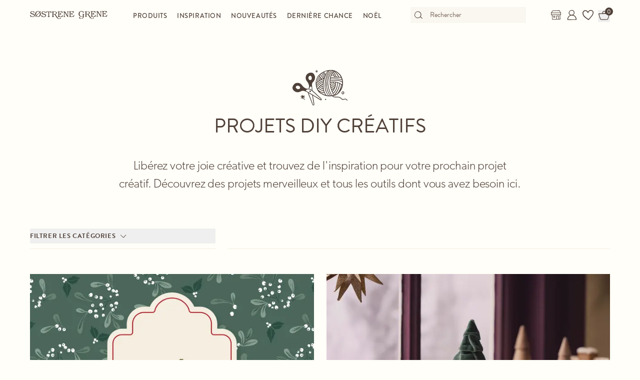

--- FILE ---
content_type: text/html; charset=utf-8
request_url: https://sostrenegrene.com/fr/loisirs-creatifs
body_size: 18771
content:

<!DOCTYPE html>
<html lang="fr">
<head>
    <meta charset="utf-8">
    <meta http-equiv="X-UA-Compatible" content="IE=edge">
    <meta name="viewport" content="width=device-width, initial-scale=1">
    <title>Loisirs cr&#xE9;atifs | Consulter la liste | S&#xF8;strene Grene</title>
    <meta property="og:locale" content="fr_fr" />
    <meta property="og:site_name" content="Søstrene Grene" />
    <meta name="p:domain_verify" content="b72a268b193765c834c2a4f9f88ba8ff" />
    <meta property="fb:app_id" content="1956948844558260" />
    
        <meta name="google-site-verification" content="FTcsc7Tn2W5UCkaf-JiJrPi5j_6VWkD3st31O03F8rM" />

        <script type="text/javascript">
            window.cookieInformationCustomConfig = {
                acceptFrequency: 180,
                declineFrequency: 14
            };
        </script>
        <script id="CookieConsent" data-culture="FR" src="https://policy.cookieinformation.com/uc.js" data-cbid="dc0519fa-f470-41d7-8153-6108cb88a31e" type="text/javascript"></script>
        <!-- Google Tag Manager -->
        <script>
            window._etmc = window._etmc || [];
            window.dataLayer = window.dataLayer || [];
            function gtag() {
                dataLayer.push(arguments);
            }
            gtag('consent', 'default', {
                ad_storage: 'denied',
                analytics_storage: 'denied',
                ad_user_data: 'denied',
                ad_personalization: 'denied',
                wait_for_update: 500,
            });
            gtag('set', 'ads_data_redaction', true);
            gtag('set', 'url_passthrough', true); 

            window.dataLayer.push({
                originalLocation: document.location.protocol + '//' +
                    document.location.hostname +
                    document.location.pathname +
                    document.location.search
            });

            window.dataLayer.push({
                event: 'originalVariables',
                LoggedInState: 'LoggedOut',
                pageType: "diyList"
            });

            <!-- Google Tag Manager -->
            (function(w,d,s,l,i){w[l]=w[l]||[];w[l].push({'gtm.start':
                    new Date().getTime(),event:'gtm.js'});var f=d.getElementsByTagName(s)[0],
                    j=d.createElement(s),dl=l!='dataLayer'?'&l='+l:'';j.async=true;j.src=
                    'https://www.googletagmanager.com/gtm.js?id=' + i + dl; f.parentNode.insertBefore(j, f);
            })(window, document, 'script', 'dataLayer', 'GTM-PHGK3GG');
        </script>
        <!-- End Google Tag Manager -->


    <script type="text/javascript">
//<![CDATA[
var __jsnlog_configure = function (JL) {
JL.setOptions({"clientIP": "18.219.199.238:52168, 18.219.199.238",
"requestId": "40004051-0800-6200-b63f-84710c7967bb",
"enabled": true,
"maxMessages": 2147483647});
var logger0=JL();
logger0.setOptions({"userAgentRegex": "^((?!FBAN\\/FBIOS).)*$"});
}; try { __jsnlog_configure(JL); } catch(e) {};
//]]>
</script>

    <link rel="apple-touch-icon" sizes="180x180" href="https://assets.sostrenegrene.com/client/dist/favicon/apple-touch-icon.png">
    <link rel="icon" type="image/png" sizes="32x32" href="https://assets.sostrenegrene.com/client/dist/favicon/favicon-32x32.png">
    <link rel="icon" type="image/png" sizes="16x16" href="https://assets.sostrenegrene.com/client/dist/favicon/favicon-16x16.png">
    <link rel="manifest" href="https://assets.sostrenegrene.com/client/dist/favicon/site.webmanifest">
    <link rel="mask-icon" href="https://assets.sostrenegrene.com/client/dist/favicon/safari-pinned-tab.svg" color="#504139">
    <link rel="shortcut icon" href="https://assets.sostrenegrene.com/client/dist/favicon/favicon.ico">
    <meta name="msapplication-TileColor" content="#fffef7">
    <meta name="msapplication-config" content="https://assets.sostrenegrene.com/client/dist/favicon/browserconfig.xml">
    <meta name="theme-color" content="#fffef7">
    <link rel="prefetch" href="https://use.typekit.net/lcb5gkz.css" as="style">
    <link rel="stylesheet" href="https://use.typekit.net/lcb5gkz.css">
        <link rel="dns-prefetch" href="https://use.typekit.net" crossorigin>
        <link rel="preconnect" href="https://use.typekit.net" crossorigin>
        <link rel="dns-prefetch" href="https://p.typekit.net" crossorigin>
        <link rel="preconnect" href="https://p.typekit.net" crossorigin>
        <link rel="dns-prefetch" href="https://hello.myfonts.net" crossorigin>
        <link rel="preconnect" href="https://hello.myfonts.net" crossorigin>
        <link rel="dns-prefetch" href="https://cookieinformation.com" crossorigin>
        <link rel="preconnect" href="https://cookieinformation.com" crossorigin>
        <link rel="dns-prefetch" href="https://policy.cookieinformation.com" crossorigin>
        <link rel="preconnect" href="https://policy.cookieinformation.com" crossorigin>
        <link rel="dns-prefetch" href="https://policy.app.cookieinformation.com" crossorigin>
        <link rel="preconnect" href="https://policy.app.cookieinformation.com" crossorigin>
        <link rel="dns-prefetch" href="https://assets.sostrenegrene.com" crossorigin>
        <link rel="preconnect" href="https://assets.sostrenegrene.com" crossorigin>
        <link rel="dns-prefetch" href="https://assets.sostrenegrene.com" crossorigin>
        <link rel="preconnect" href="https://assets.sostrenegrene.com" crossorigin>
        <link rel="dns-prefetch" href="https://s.pinimg.com" crossorigin>
        <link rel="preconnect" href="https://s.pinimg.com" crossorigin>
        <link rel="dns-prefetch" href="https://ct.pinterest.com" crossorigin>
        <link rel="preconnect" href="https://ct.pinterest.com" crossorigin>
        <link rel="dns-prefetch" href="https://connect.facebook.net" crossorigin>
        <link rel="preconnect" href="https://connect.facebook.net" crossorigin>
        <link rel="dns-prefetch" href="https://www.facebook.com" crossorigin>
        <link rel="preconnect" href="https://www.facebook.com" crossorigin>
        <link rel="dns-prefetch" href="https://track.adform.net" crossorigin>
        <link rel="preconnect" href="https://track.adform.net" crossorigin>
        <link rel="dns-prefetch" href="https://www.google.dk" crossorigin>
        <link rel="preconnect" href="https://www.google.dk" crossorigin>
        <link rel="dns-prefetch" href="https://www.google-analytics.com" crossorigin>
        <link rel="preconnect" href="https://www.google-analytics.com" crossorigin>
        <link rel="dns-prefetch" href="https://analytics.google.com" crossorigin>
        <link rel="preconnect" href="https://analytics.google.com" crossorigin>
        <link rel="dns-prefetch" href="https://stats.g.doubleclick.net" crossorigin>
        <link rel="preconnect" href="https://stats.g.doubleclick.net" crossorigin>
        <link rel="dns-prefetch" href="https://www.google.com" crossorigin>
        <link rel="preconnect" href="https://www.google.com" crossorigin>
        <link rel="dns-prefetch" href="https://www.googletagmanager.com" crossorigin>
        <link rel="preconnect" href="https://www.googletagmanager.com" crossorigin>
        <link rel="dns-prefetch" href="https://siteimproveanalytics.com" crossorigin>
        <link rel="preconnect" href="https://siteimproveanalytics.com" crossorigin>
            <link rel="preload" as="script" href="https://assets.sostrenegrene.com/client/dist/assets/main-c73aqbiB.js" crossorigin />
            <link rel="stylesheet" href="https://assets.sostrenegrene.com/client/dist/assets/index-D35NCKqr.css" />

    <script type="text/javascript" src="/fr-FR/76BB3808713751157899AEB9424B9738/dictionary.js"></script>
    <script type="text/javascript" src="/fr-FR/dbfd31e4186f43bfbd91c5ed4c31e477/legal.js"></script>
    <script type="text/javascript">
            window.mParticle = {
                config: {
                    isDevelopmentMode: false,
                    identityCallback: function (result) { },
                    dataPlan: {
                        planId: 'web',
                        planVersion: 1
                    },
                    v1SecureServiceUrl: 'mp.sostrenegrene.com/webevents/v1/JS/',
                    v2SecureServiceUrl: 'mp.sostrenegrene.com/webevents/v2/JS/',
                    v3SecureServiceUrl: 'mp.sostrenegrene.com/webevents/v3/JS/',
                    configUrl: 'mp.sostrenegrene.com/tags/JS/v2/',
                    identityUrl: 'mp.sostrenegrene.com/identity/v1/',
                    aliasUrl: 'mp.sostrenegrene.com/webevents/v1/identity/'
                },
            };
            (function (t) { window.mParticle = window.mParticle || {}; window.mParticle.EventType = { Unknown: 0, Navigation: 1, Location: 2, Search: 3, Transaction: 4, UserContent: 5, UserPreference: 6, Social: 7, Other: 8 }; window.mParticle.eCommerce = { Cart: {} }; window.mParticle.Identity = {}; window.mParticle.config = window.mParticle.config || {}; window.mParticle.config.rq = []; window.mParticle.config.snippetVersion = 2.3; window.mParticle.ready = function (t) { window.mParticle.config.rq.push(t) }; var e = ["endSession", "logError", "logBaseEvent", "logEvent", "logForm", "logLink", "logPageView", "setSessionAttribute", "setAppName", "setAppVersion", "setOptOut", "setPosition", "startNewSession", "startTrackingLocation", "stopTrackingLocation"]; var o = ["setCurrencyCode", "logCheckout"]; var i = ["identify", "login", "logout", "modify"]; e.forEach(function (t) { window.mParticle[t] = n(t) }); o.forEach(function (t) { window.mParticle.eCommerce[t] = n(t, "eCommerce") }); i.forEach(function (t) { window.mParticle.Identity[t] = n(t, "Identity") }); function n(e, o) { return function () { if (o) { e = o + "." + e } var t = Array.prototype.slice.call(arguments); t.unshift(e); window.mParticle.config.rq.push(t) } } var dpId, dpV, config = window.mParticle.config, env = config.isDevelopmentMode ? 1 : 0, dbUrl = "?env=" + env, dataPlan = window.mParticle.config.dataPlan; dataPlan && (dpId = dataPlan.planId, dpV = dataPlan.planVersion, dpId && (dpV && (dpV < 1 || dpV > 1e3) && (dpV = null), dbUrl += "&plan_id=" + dpId + (dpV ? "&plan_version=" + dpV : ""))); var mp = document.createElement("script"); mp.type = "text/javascript"; mp.async = true; mp.src = "https://mp.sostrenegrene.com/tags/JS/v2/" + t + "/mparticle.js" + dbUrl; var c = document.getElementsByTagName("script")[0]; c.parentNode.insertBefore(mp, c) }
        )("eu1-749e7f6b5e5e6f438c8e26b1772ce4a0");
    </script>

    <script>
        try {
            document.fonts.forEach(function (f) {
                f.family.indexOf('Serendipity') !== -1 && f.load();
            });
        } catch (e) { }
    </script>
</head>
<body class="bg-white-100">
    <script>
        window.vertica = {
            pageData: {"messages":{"productIds":[]},"entity":{"id":1285,"provider":"cms"},"metadata":{"navigationTitle":"Loisirs créatifs","seoTitle":"Loisirs créatifs | Consulter la liste | Søstrene Grene","seoDescription":"Parcourez toute la liste de loisirs créatifs imaginés et proposés par les sœurs. Des idées et de l'inspiration pour toutes vos envies DIY. ","seoImage":null,"url":"https://sostrenegrene.com/fr/loisirs-creatifs","index":true,"id":"c0e18335-63d6-43da-98da-254e2bf7bc36","languages":[{"language":"da-dk","url":"https://sostrenegrene.com/da/diy"},{"language":"fr-be","url":"https://sostrenegrene.com/fr-be/loisirs-creatifs"},{"language":"fr-ch","url":"https://sostrenegrene.com/fr-ch/loisirs-creatifs"},{"language":"nl-nl","url":"https://sostrenegrene.com/nl/diy"},{"language":"fr-fr","url":"https://sostrenegrene.com/fr/loisirs-creatifs"},{"language":"nl-be","url":"https://sostrenegrene.com/nl-be/diy"},{"language":"de-at","url":"https://sostrenegrene.com/at/diy"},{"language":"de-ch","url":"https://sostrenegrene.com/de-ch/diy"},{"language":"de-de","url":"https://sostrenegrene.com/de/diy"},{"language":"en-ie","url":"https://sostrenegrene.com/ie/diy"},{"language":"en-gb","url":"https://sostrenegrene.com/en-gb/diy"},{"language":"nb-no","url":"https://sostrenegrene.com/no/diy"},{"language":"sv-se","url":"https://sostrenegrene.com/se/diy"},{"language":"fi-fi","url":"https://sostrenegrene.com/fi/diy"}]},"tracking":{"contentTypeId":1284,"contentId":1285,"contentGroupName":"diyList_Loisirs créatifs","contentGroupId":"1284_1285"},"navigation":{"breadcrumb":[{"name":"Søstrene Grene","url":"/fr"}],"fullBreadCrumb":[{"name":"Søstrene Grene","url":"/fr"}]},"showChatbot":true,"showWatermelonChatbot":true,"isKreaContext":false,"jsonContent":{"alias":"diyList","content":{"blocksBelow":[{"alias":"headerBlock","content":{"title":"Bricolage","headerType":"h2","supplementaryTitle":"","text":null,"image":null,"imageAlignment":"center","maxTextWidth":70.0,"maxTitleWidth":70.0,"backgroundColor":null,"textColor":"theme-1","spacing":{"bottom":"medium","top":"medium"},"availability":null,"anchorLink":"anchor-n28ubosy","trackingName":""}},{"alias":"textBlock","content":{"title":"Les merveilleuses idées des sœurs","headerType":"h2","text":"<p>Il est en début d'après-midi, et les sœurs sont assises à la table à manger, chacune avec une tasse de thé. Clara lit un roman, tandis qu'Anna, comme d'habitude, est plongée dans un nouveau projet de bricolage. \"Il y a quelque chose de vraiment spécial à créer quelque chose à partir de zéro\", dit Anna avec un sourire. Êtes-vous une âme créative comme Anna ? Les sœurs ont rassemblé une grande variété de merveilleux projets de bricolage pour vous, et de nouveaux sont continuellement ajoutés à mesure qu'Anna développe de plus en plus d'idées créatives. Les sœurs espèrent que les projets de bricolage apporteront de la joie et de la créativité dans votre maison et faciliteront de nombreux moments confortables.</p>","alignment":"center","textColor":"theme-1","backgroundColor":null,"spacing":{"bottom":"medium","top":"medium"},"availability":null,"anchorLink":"anchor-vutqw9vz"}},{"alias":"textBlock","content":{"title":"Que signifie \"Bricolage\" ?","headerType":"h2","text":"<p>\"Bricolage\" signifie \"Faites-le vous-même\". Un projet de bricolage est, en d'autres termes, un projet créatif que vous réalisez vous-même. Parmi les projets de bricolage des sœurs, vous trouverez de nombreuses idées et guides divers, et il y a quelque chose pour les âmes créatives de tous âges. Vous pouvez trouver tout, des idées amusantes pour les tout-petits à des bijoux faits maison et des recettes délicieuses. Vous pouvez également trouver de beaux projets de décoration intérieure et de merveilleuses créations avec de l'aiguille et du fil.</p>\n<p>Les projets de bricolage peuvent être à la fois de plus grandes entreprises créatives pour la maison et de plus petits projets de passe-temps simples. \"Avec un peu de volonté et de créativité, on peut aller loin\", dit Clara. Les projets de bricolage des sœurs comprennent des instructions et des guides, afin que vous puissiez facilement participer, que vous soyez expérimenté en bricolage ou débutant passionné.</p>\n<p>Souhaitez-vous vous lancer dans votre propre projet de bricolage ? Parmi les merveilleux <a href=\"https://sostrenegrene.com/fr/produits/creativite/loisirs-creatifs-c-8353\">articles de passe-temps</a> des sœurs, vous trouverez une multitude d'équipements et d'accessoires pour vous aider à démarrer.</p>","alignment":"center","textColor":"theme-1","backgroundColor":null,"spacing":{"bottom":"medium","top":"medium"},"availability":null,"anchorLink":"anchor-xdc5a610"}},{"alias":"textBlock","content":{"title":"Idées créatives pour toute la famille ","headerType":"h2","text":"<p>Beaucoup des projets de bricolage des sœurs sont parfaits comme activités confortables pour toute la famille. \"Passez du temps de qualité avec les petits, en explorant leur créativité\", recommande Anna. Les sœurs aiment particulièrement réaliser des projets créatifs lorsque leurs neveux et nièces rendent visite. \"C'est vraiment merveilleux de participer ensemble à des activités créatives\", dit Clara.</p>\n<p>Vous recherchez des idées créatives où même les plus petits peuvent participer ? Dans la catégorie \"<a href=\"/fr/inspiration/creativite-des-enfants-h-1619\">Créatif avec les enfants</a>\", vous trouverez des projets de bricolage confortables qui apporteront une grande joie. Les sœurs recommandent que les projets soient réalisés en collaboration avec un adulte.</p>\n<p>C'est à la fois amusant et éducatif pour les plus petits d'explorer les couleurs, les formes et les matériaux. Vous pouvez par exemple réaliser des projets créatifs en utilisant du papier mâché, de la peinture, du papier ou des perles. \"L'enfance est pleine d'imagination et d'idées originales\", dit Clara. \"Laissez les petits exprimer leur <a href=\"https://sostrenegrene.com/fr/produits/creativite/loisirs-creatifs-c-8353\">créativité</a>.\"</p>\n<p>Parmi les idées de bricolage d'Anna et de Clara pour la famille, vous trouverez de merveilleuses décorations murales pour la chambre des enfants, des projets amusants en carton et en papier, et des jeux faits maison confortables.</p>","alignment":"center","textColor":"theme-1","backgroundColor":null,"spacing":{"bottom":"medium","top":"medium"},"availability":null,"anchorLink":"anchor-vuu6u8vr"}},{"alias":"textBlock","content":{"title":"Bijoux et accessoires faits maison","headerType":"h2","text":"<p>\"Les bijoux faits maison sont un excellent cadeau, que ce soit pour vous-même ou pour quelqu'un qui vous est cher\", dit Anna. Au fil des ans, elle a collectionné plusieurs idées créatives de bijoux faits maison, et vous pouvez facilement suivre son exemple et créer vos propres bijoux personnels.</p>\n<p>\"Les bijoux faits maison sont à la fois agréables à créer et merveilleux à recevoir en cadeau\", dit Anna. Il y a quelques années, elle a offert à Clara un bracelet en perles fait maison en cadeau, et il est toujours très apprécié aujourd'hui.</p>\n<p>Dans la catégorie \"<a href=\"/fr/inspiration/bijoux-et-accessoires-h-1372\">Bijoux et accessoires</a>\" des sœurs, vous trouverez de l'inspiration pour des bijoux faits maison. Vous pouvez apprendre à créer des bracelets tissés de perles, des pendentifs au crochet pour des colliers, et réaliser de beaux bijoux avec du cuir et des perles. \"L'ornement est un art délicieux\", dit Anna.</p>\n<p> </p>","alignment":"center","textColor":"theme-1","backgroundColor":null,"spacing":{"bottom":"medium","top":"medium"},"availability":null,"anchorLink":"anchor-91yqn6po"}},{"alias":"textBlock","content":{"title":" Projets de bricolage avec du fil","headerType":"h2","text":"<p>Anna aime particulièrement tricoter, et elle aime souvent passer un moment confortable avec une bonne tasse de thé et un projet de tricot. \"Ajoutez de l'hygge à chaque point\", dit-elle avec un sourire. \"Le tricot est bon pour l'âme et peut apporter de la joie plus d'une fois.\"</p>\n<p>Les sœurs ont rassemblé de nombreux projets de bricolage avec du fil, notamment des modèles de tricot, des projets au crochet et d'autres idées créatives avec du fil. \"Les projets créeront de la convivialité et de la joie, que ce soit pour vous-même ou en cadeau\", dit Clara.</p>\n<p>Anna aime à la fois tricoter et crocheter, ce qui signifie que vous trouverez à la fois des modèles pour des projets de tricot et de crochet. \"Il est merveilleux de créer des projets faits maison avec du fil\", dit-elle. Vous cherchez de l'inspiration pour votre prochain projet de bricolage avec du fil ? Visitez la catégorie \"<a href=\"/fr/inspiration/pelotes-et-couture-h-4801\">Fil et couture</a>\" du bricolage d'Anna et de Clara, où vous trouverez toutes les idées créatives des sœurs avec du fil.</p>\n<p>Si vous êtes tombé amoureux d'un projet de tricot ou de crochet en particulier, vous pouvez explorer la merveilleuse <a href=\"https://sostrenegrene.com/fr/produits/creativite/fils-et-travaux-daiguille-c-8350\">sélection de fils et d'outils de bricolage des sœurs</a>. Vous trouverez des fils dans toutes sortes de belles couleurs ainsi que tout ce que votre cœur désire en termes d'accessoires de tricot et de crochet.</p>\n<p> </p>","alignment":"center","textColor":"theme-1","backgroundColor":null,"spacing":{"bottom":"medium","top":"medium"},"availability":null,"anchorLink":"anchor-87982r7z"}},{"alias":"textBlock","content":{"title":"Cadeaux faits maison","headerType":"h2","text":"<p>\"Les petits cadeaux faits maison apporteront certainement de la joie aux destinataires\", dit Clara. Elle accorde une grande importance aux cadeaux créatifs qu'Anna a faits pour elle.</p>\n<p>\"Un cadeau de bricolage est à la fois personnel et confortable\", dit Anna. Parmi les projets de bricolage des sœurs, vous trouverez de nombreuses idées de cadeaux créatifs que vous pouvez offrir à vos proches - que ce soit pour Noël, un anniversaire, ou simplement pour une petite visite. Anna suggère d'emballer vos cadeaux faits maison joliment et avec soin. \"Que l'emballage reflète la nature créative du cadeau\", dit-elle. Dans la catégorie \"<a href=\"/fr/inspiration/emballage-cadeau-h-1405\">Emballage cadeau</a>\" du bricolage, vous trouverez les idées des sœurs pour emballer les plus beaux cadeaux. S'il s'agit d'un cadeau de confirmation ou de <a href=\"/fr/inspiration/mariage-t-4597\">mariage</a>, vous voudrez peut-être faire un petit effort supplémentaire avec l'emballage. \"Un bel emballage augmente la joie de l'attente\", dit Clara.</p>","alignment":"center","textColor":"theme-1","backgroundColor":null,"spacing":{"bottom":"medium","top":"medium"},"availability":null,"anchorLink":"anchor-6fd45vzw"}},{"alias":"textBlock","content":{"title":"Idées pour le jardin et la vie en plein air ","headerType":"h2","text":"<p>Anna et Clara aiment être en plein air, car la nature offre toujours des expériences joyeuses et des impressions sensorielles. \"Les espaces extérieurs offrent une merveilleuse opportunité de créer un havre de détente et de moments confortables\", déclare Anna.</p>\n<p>Les sœurs aiment créer une atmosphère agréable dans le jardin et sur la terrasse avec des fleurs colorées et de belles plantes. Anna a, par exemple, créé <a href=\"https://sostrenegrene.com/fr/loisirs-creatifs/faire-un-support-de-plantes-pour-votre-terrasse-d-2102\">un charmant arrangement de plantes</a> et des <a href=\"https://sostrenegrene.com/fr/loisirs-creatifs/plantes-suspendues-sur-vos-murs-d-2096\">suspensions murales fonctionnelles,</a> dans lesquelles elle a planté des fleurs et des herbes. \"Laissez la vie verte donner le ton\", comme dit Anna.</p>\n<p>Dans la catégorie \"<a href=\"/fr/inspiration/merveilleux-espace-exterieur-t-10535\">Jardin et vie en plein air</a>\" du bricolage des sœurs, vous trouverez de l'inspiration pour décorer votre jardin et votre terrasse. Vous pouvez, par exemple, trouver des idées pour créer <a href=\"https://sostrenegrene.com/fr/loisirs-creatifs/decoration-d-etiquettes-de-plantes-d-2414\">vos propres tuteurs de plantes</a>, des conseils pour planter le jardin urbain et voir comment vous pouvez construire un <a href=\"https://sostrenegrene.com/fr/loisirs-creatifs/construisez-un-hotel-a-insectes-pour-le-jardin-ou-le-balcon-d-3345\">hôtel à insectes.</a></p>","alignment":"center","textColor":"theme-1","backgroundColor":null,"spacing":{"bottom":"medium","top":"medium"},"availability":null,"anchorLink":"anchor-yfqnddfu"}},{"alias":"textBlock","content":{"title":"Les recettes simples des sœurs ","headerType":"h2","text":"<p>La cuisine a toujours été une passion pour Anna et Clara, et vous trouverez donc aussi des recettes parmi les projets de bricolage des sœurs. \"Libérez votre joie de cuisiner\", comme elles aiment le dire. Avec les recettes d'Anna et de Clara, vous pouvez facilement cuisiner de délicieux plats pour tous les jours et les occasions festives.</p>\n<p>\"Il est important de bien commencer la journée\", dit Clara. En été, les sœurs aiment particulièrement prendre leur petit-déjeuner dans un coin ensoleillé du jardin, où elles dégustent soit les petits <a href=\"https://sostrenegrene.com/fr/loisirs-creatifs/construisez-un-hotel-a-insectes-pour-le-jardin-ou-le-balcon-d-3345\">pains faits maison</a> d'Anna, <a href=\"https://sostrenegrene.com/fr/loisirs-creatifs/granola-maison-d-4160\">soit le granola</a> fait maison de Clara.</p>\n<p>Avez-vous une dent sucrée ? Les sœurs ont rassemblé plusieurs recettes faciles de gâteaux et de douceurs. Vous pouvez trouver des idées pour des biscuits faciles, des gâteaux d'anniversaire et de petites gourmandises sucrées. Anna a un grand penchant pour les gâteaux, et elle adore donner avec soin une petite touche de fantaisie à ses gâteaux faits maison, rendant les gâteaux personnels et enchanteurs. Vous pouvez donc aussi trouver de l'inspiration pour de merveilleuses décorations de gâteaux. \"Un plaisir pour les yeux et l'estomac\", comme dit Clara.</p>","alignment":"center","textColor":"theme-1","backgroundColor":null,"spacing":{"bottom":"medium","top":"medium"},"availability":null,"anchorLink":"anchor-hd08ashg"}},{"alias":"textBlock","content":{"title":"Noël créatif","headerType":"h2","text":"<p>Comme décembre approche à grands pas, Anna et Clara commencent les préparatifs anticipés pour la prochaine saison de Noël. Les sœurs aiment particulièrement créer des <a href=\"/fr/inspiration/noel-h-1379\">décorations de Noël</a> faites maison et elles aiment souvent passer un moment confortable avec des activités créatives et des gourmandises de Noël. \"Saisissez l'instant en compagnie de vos proches, et le sentiment le plus merveilleux surgira\", comme dit Anna.</p>\n<p>Dans le cadre de leur catalogue de projets de bricolage, les sœurs ont rassemblé toutes leurs merveilleuses idées pour un Noël créatif avec des décorations de Noël faites maison et des projets confortables. Vous pouvez trouver de l'inspiration pour les décorations de Noël personnelles de cette année et pour <a href=\"/fr/inspiration/emballage-cadeau-h-1405\">l'emballage créatif</a> des cadeaux. En plus des projets créatifs, vous pouvez également trouver des recettes pour de merveilleuses pâtisseries de Noël pour les visites en famille et les gourmandises.</p>","alignment":"center","textColor":"theme-1","backgroundColor":null,"spacing":{"bottom":"medium","top":"medium"},"availability":null,"anchorLink":"anchor-74nxinf2"}},{"alias":"textBlock","content":{"title":"De belles créations avec du papier crépon","headerType":"h2","text":"<p>Anna a également un grand penchant pour les activités créatives, surtout lorsqu'il s'agit de projets créatifs avec du papier crépon. \"Il y a d'innombrables possibilités avec le papier crépon\", dit Anna avec enthousiasme. \"Par exemple, vous pouvez faire durer les fleurs de votre maison éternellement en les fabriquant avec du papier crépon\", continue-t-elle. Les sœurs aiment décorer la maison avec de <a href=\"https://sostrenegrene.com/fr/loisirs-creatifs/de-gracieuses-fleurs-en-papier-d-3964\">gracieuses fleurs en papier crépon</a>, surtout pendant les mois d'hiver. \"Cela apporte une sensation de longues journées d'été et de nuits lumineuses\", croit Clara. Les sœurs ont également rassemblé une variété de jolis <a href=\"https://sostrenegrene.com/fr/produits/maison/interieur/vases-et-pots-c-8325\">vases et de pots</a> dans lesquels vous pouvez disposer les belles fleurs faites maison.</p>\n<p>Si vous n'avez pas encore essayé les activités créatives avec du papier crépon, Anna et Clara ont développé un modèle simple pour créer de <a href=\"https://sostrenegrene.com/fr/loisirs-creatifs/beaux-papillons-en-papier-crepon-d-11032\">jolis papillons en papier crépon</a> afin que vous puissiez bien commencer votre propre projet. \"Une activité délicieuse pour se familiariser avec le papier crépon\", dit Anna, et a choisi de décorer la chambre de ses neveux et nièces avec les beaux papillons. Dans la sélection <a href=\"https://sostrenegrene.com/fr/produits/creativite/loisirs-creatifs-c-8353\">d'articles de loisirs</a> des sœurs, vous pouvez facilement trouver <a href=\"https://sostrenegrene.com/fr/produits/creativite/loisirs-creatifs/outils-de-loisirs-creatifs-c-8368\">les outils</a> nécessaires pour suspendre les papillons. \"Donnez vie aux papillons en les accrochant au mur ou en les laissant voler depuis le plafond\", suggère Anna.</p>\n<p>Vous pouvez également créer vos propres décorations en papier crépon pour les fêtes et les occasions spéciales. Dans le monde des projets de bricolage des sœurs, vous pouvez trouver diverses instructions pour des décorations en papier crépon pour Halloween, Pâques et Noël. Traditionnellement, les sœurs ornent le sapin de Noël avec le sommet d'arbre <a href=\"https://sostrenegrene.com/fr/loisirs-creatifs/etoile-pour-le-sapin-en-papier-crepon-d-14389\">en étoile fait maison d'Anna en papier crépon.</a> \"La cerise sur le gâteau\", sourit Anna.</p>","alignment":"center","textColor":"theme-1","backgroundColor":null,"spacing":{"bottom":"medium","top":"medium"},"availability":null,"anchorLink":"anchor-ge2q8nf0"}},{"alias":"textBlock","content":{"title":"Recyclage créatif","headerType":"h2","text":"<p>Dans la maison d'Anna et de Clara, presque rien ne se perd. \"Avec un peu de créativité, presque tout peut être réutilisé\", dit Anna. Une collection de petites trouvailles recyclées de petite et moyenne taille, comme des verres, des vases et de vieux porte-bougies, peut par exemple être transformée en un <a href=\"https://sostrenegrene.com/fr/loisirs-creatifs/chandelier-sculptural-a-base-de-trouvailles-recyclees-d-6408\">bougeoir sculptural</a>. \"Le bougeoir aura sûrement l'air très charmant en décoration sur une petite <a href=\"https://sostrenegrene.com/fr/produits/maison/mobilier/tables-c-8317\">table d'appoint</a>\", dit Anna. \"Ou comme un charmant cadeau pour l'hôtesse\", suggère Clara. Dans le monde des sœurs, vous pouvez également trouver une multitude d'idées <a href=\"https://sostrenegrene.com/fr/produits/fete/emballages-cadeaux-c-8376\">d'emballage cadeau</a> pour toutes sortes d'occasions festives.</p>\n<p>Si vous savez manier une machine à coudre, vous pouvez également transformer une vieille nappe en un merveilleux <a href=\"https://sostrenegrene.com/fr/loisirs-creatifs/cousez-un-superbe-sac-fourre-tout-dans-une-vieille-nappe-d-9234\">sac fourre-tout</a>. \"Pratique pour les petits achats\", dit Clara. \"Et aussi unique et esthétique\", ajoute Anna, en pensant au sac fourre-tout qu'elle a fabriqué à partir d'une vieille nappe avec de belles broderies.</p>\n<p>Pour les fêtes, vous pouvez créer d'adorables et excentriques créations avec tout, des rouleaux de papier toilette aux cartons de jus et de lait. Anna et Clara ont par exemple créé de <a href=\"https://sostrenegrene.com/fr/loisirs-creatifs/bougies-de-noel-en-rouleau-papier-toilette-et-carton-recycle-d-8550\">jolies guirlandes de Noël à partir de rouleaux de papier toilette et de papier recyclé</a>, qui peuvent décorer la maison année après année. Si vous avez besoin d'inspiration pour la saison de Pâques, les sœurs ont également créé <a href=\"https://sostrenegrene.com/fr/loisirs-creatifs/bougies-de-noel-en-rouleau-papier-toilette-et-carton-recycle-d-8550\">de petits paniers de Pâques adorables à partir de cartons de jus et de lait.</a> \"Une douce alternative aux œufs de Pâques traditionnels\", suggère Clara. \"Seule l'imagination fixe les limites en ce qui concerne les décorations faites de matériaux recyclés\", sourit Anna.</p>","alignment":"center","textColor":"theme-1","backgroundColor":null,"spacing":{"bottom":"medium","top":"medium"},"availability":null,"anchorLink":"anchor-36kim8r1"}}],"blocks":[{"alias":"headerBlock","content":{"title":"Projets DIY créatifs","headerType":"h1","supplementaryTitle":"","text":null,"image":{"focalPoint":{"left":0.5,"top":0.5},"map":null,"width":220,"height":142,"aspectRatio":null,"extension":"png","config":null,"videoId":null,"altText":"","type":3,"imageType":null,"mediaUrlConfig":{"cdnBaseUrl":"https://assets.sostrenegrene.com/cdn-cgi/image","sourceUrl":"media/micly0s4/scissor-yarn-brown-hm.png"},"id":2482,"name":"Scissor Yarn Brown HM","url":"https://assets.sostrenegrene.com/media/micly0s4/scissor-yarn-brown-hm.png"},"imageAlignment":"center","maxTextWidth":70.0,"maxTitleWidth":70.0,"backgroundColor":null,"textColor":"","spacing":{"bottom":"small","top":"large"},"availability":null,"anchorLink":"anchor-wmfglvwb","trackingName":""}},{"alias":"teaserTextBlock","content":{"supplementaryTitle":"","largeTitle":false,"headerType":"h2","text":"Libérez votre joie créative et trouvez de l'inspiration pour votre prochain projet créatif. Découvrez des projets merveilleux et tous les outils dont vous avez besoin ici.","link":null,"maxTextWidth":70.0,"textColor":"","backgroundColor":null,"spacing":{"bottom":"none","top":"none"},"availability":null,"anchorLink":"anchor-kvwe7ls7","trackingName":""}}]}}},
            searchContext: {"batchSearchResultUrl":"/fr/chercher"},
            footerNavigation: {"linkGroupAboveGraphics":[{"title":"Thèmes populaires","links":[{"name":"Couronnes et créations de Noël","target":null,"url":"https://sostrenegrene.com/fr/inspiration/couronnes-et-creations-de-noel-t-7463"},{"name":"Tricoter et crocheter pour Noël","target":null,"url":"https://sostrenegrene.com/fr/inspiration/tricoter-et-crocheter-pour-noel-t-7461"},{"name":"Décorations de Noël faites maison","target":null,"url":"https://sostrenegrene.com/fr/inspiration/decorations-de-noel-faites-maison-t-7471"},{"name":"Emballages cadeaux de Noël","target":null,"url":"https://sostrenegrene.com/fr/inspiration/emballages-cadeaux-de-noel-t-7465"},{"name":"Noël pour les enfants","target":null,"url":"https://sostrenegrene.com/fr/inspiration/noel-pour-les-enfants-t-7475"},{"name":"Recettes de Noël","target":null,"url":"https://sostrenegrene.com/fr/inspiration/recettes-de-noel-t-7469"},{"name":"Fête en extérieur","target":null,"url":"/fr/inspiration/fete-en-exterieur-t-4602"},{"name":"Merveilleux espace extérieur","target":null,"url":"/fr/inspiration/merveilleux-espace-exterieur-t-10535"},{"name":"Murs créatifs","target":null,"url":"/fr/inspiration/murs-creatifs-t-10544"},{"name":"Rangement et praticités","target":null,"url":"/fr/inspiration/rangement-et-praticites-t-10539"}],"noFollow":false,"trackingName":""},{"title":"Projets DIY","links":[{"name":"Tricot","target":null,"url":"fr/inspiration/tricot-h-1712"},{"name":"Crochet","target":null,"url":"/fr/inspiration/crochet-h-4796"},{"name":"Emballage cadeau","target":null,"url":"/fr/inspiration/emballage-cadeau-h-1405"},{"name":"Intérieur et décoration","target":null,"url":"/fr/inspiration/interieur-et-decoration-h-1387"},{"name":"Créativité des enfants","target":null,"url":"/fr/inspiration/creativite-des-enfants-h-1619"},{"name":"Pelotes et couture","target":null,"url":"/fr/inspiration/pelotes-et-couture-h-4801"},{"name":"Bijoux et accessoires","target":null,"url":"/fr/inspiration/bijoux-et-accessoires-h-1372"},{"name":"Recyclage créatif","target":null,"url":"/fr/inspiration/recyclage-creatif-h-4794"},{"name":"Peinture et dessin","target":null,"url":"/fr/inspiration/peinture-et-dessin-h-4750"},{"name":"Perles à repasser","target":null,"url":"/fr/inspiration/perles-a-repasser-h-4816"},{"name":"Noël","target":null,"url":"https://sostrenegrene.com/fr/inspiration/noel-h-1379"}],"noFollow":false,"trackingName":""}],"graphicsDesktop":{"focalPoint":{"left":0.5,"top":0.5},"map":null,"width":2640,"height":754,"aspectRatio":null,"extension":"png","config":null,"videoId":null,"altText":null,"type":3,"imageType":null,"mediaUrlConfig":{"cdnBaseUrl":"https://assets.sostrenegrene.com/cdn-cgi/image","sourceUrl":"media/zsmjqe1v/christmas2025_footer_desktop.png"},"id":26922,"name":"Christmas2025 Footer Desktop","url":"https://assets.sostrenegrene.com/media/zsmjqe1v/christmas2025_footer_desktop.png"},"graphicsMobile":{"focalPoint":{"left":0.5,"top":0.5},"map":null,"width":1860,"height":931,"aspectRatio":null,"extension":"png","config":null,"videoId":null,"altText":null,"type":3,"imageType":null,"mediaUrlConfig":{"cdnBaseUrl":"https://assets.sostrenegrene.com/cdn-cgi/image","sourceUrl":"media/bivcomem/christmas2025_footer_mobile.png"},"id":26921,"name":"Christmas2025 Footer Mobile","url":"https://assets.sostrenegrene.com/media/bivcomem/christmas2025_footer_mobile.png"},"linkGroupBelowGraphics":[{"title":"Découvrir","links":[{"name":"Maison","target":"","url":"https://sostrenegrene.com/fr/produits/maison-c-8239"},{"name":"Créativité","target":"","url":"https://sostrenegrene.com/fr/produits/creativite-c-8304"},{"name":"Fête","target":"","url":"https://sostrenegrene.com/fr/produits/fete-c-8305"},{"name":"Fournitures de bureau","target":"","url":"https://sostrenegrene.com/fr/produits/fournitures-de-bureau-c-8306"},{"name":"Enfant","target":"","url":"https://sostrenegrene.com/fr/produits/enfant-c-8307"},{"name":"Accessoires","target":"","url":"https://sostrenegrene.com/fr/produits/accessoires-c-8308"},{"name":"Cadeau calendrier de l'avent","target":"","url":"https://sostrenegrene.com/fr/produits/cadeau-calendrier-de-lavent-c-20990"},{"name":"Cadeaux de Noël","target":"","url":"https://sostrenegrene.com/fr/produits/cadeaux-de-noel-c-20991"},{"name":"Décorations du sapin","target":"","url":"https://sostrenegrene.com/fr/produits/decorations-du-sapin-c-13941"},{"name":"Déco&shy;rations de Noël","target":"","url":"https://sostrenegrene.com/fr/produits/decorations-de-noel-c-8657"},{"name":"Boules de Noël","target":"","url":"https://sostrenegrene.com/fr/produits/boules-de-noel-c-8638"},{"name":"Emballage cadeau Noël","target":"","url":"https://sostrenegrene.com/fr/produits/emballage-cadeau-noel-c-8640"},{"name":"Portes des lutins et accessoires","target":"","url":"https://sostrenegrene.com/fr/produits/portes-des-lutins-et-accessoires-c-13495"},{"name":"Pièce","target":null,"url":"https://sostrenegrene.com/fr/pieces"},{"name":"Bonnes affaires","target":null,"url":"/fr/landing/bonnes-affaires"}],"noFollow":false,"trackingName":""},{"title":"Suivez Anna et Clara","links":[{"name":"Facebook","target":"_blank","url":"https://www.facebook.com/sostrenegreneFR"},{"name":"Pinterest","target":"_blank","url":"https://www.pinterest.com/sostrenegrenes/"},{"name":"Instagram","target":"_blank","url":"https://www.instagram.com/sostrenegrene"},{"name":"TikTok","target":"_blank","url":"https://www.tiktok.com/@sostrenegrene"},{"name":"LinkedIn","target":"_blank","url":"https://www.linkedin.com/company/sostrene-grenes-import-a-s"},{"name":"YouTube","target":null,"url":"https://www.youtube.com/user/sostrenegrene"},{"name":"Threads","target":null,"url":"https://www.threads.net/@sostrenegrene"}],"noFollow":false,"trackingName":""},{"title":"Søstrene Grene","links":[{"name":"Anna et Clara","target":null,"url":"/fr/anna-et-clara"},{"name":"Responsabilité","target":null,"url":"/fr/responsabilite"},{"name":"Politique de confidentialité","target":null,"url":"/fr/politique-de-confidentialite"},{"name":"Press kit","target":"_blank","url":"https://press.sostrenegrene.com"},{"name":"Carrière en magasin","target":"_blank","url":"https://jobs.sostrenegrene.com/fr"},{"name":"Carrière au siège","target":"_blank","url":"https://career.sostrenegrene.com/"},{"name":"Rappel de produits","target":"_blank","url":"https://press.sostrenegrene.com/recalls/"},{"name":"Magasins","target":null,"url":"/fr/magasins"},{"name":"Bloc d’informations légales concernant Ecomaison","target":null,"url":"/fr/service-client/bloc-d-informations-legales-concernant-ecomaison"},{"name":"Déclaration UE de conformité","target":null,"url":"/fr/declaration-ue-de-conformite"}],"noFollow":false,"trackingName":""},{"title":"Service client","links":[{"name":"Contact","target":null,"url":"/fr/service-client"},{"name":"FAQ","target":null,"url":"/fr/faq"},{"name":"Livraison","target":null,"url":"/fr/service-client/livraison"},{"name":"Réclamation et retour","target":null,"url":"/fr/service-client/retour-et-reclamation"},{"name":"Conditions générales","target":null,"url":"/fr/conditions-generales"},{"name":"Politique de cookies","target":null,"url":"/fr/politique-de-cookies"},{"name":"Pixel avertissement","target":null,"url":"/fr/service-client/pixel-avertissement"},{"name":"Termes et conditions du concours","target":null,"url":"/fr/service-client/termes-et-conditions-du-concours"},{"name":"B2B","target":null,"url":"/fr/landing/b2b"}],"noFollow":false,"trackingName":""}],"appInfoBlockText":"Explorez l’application Søstrene Grene pour vous inspirer et découvrir de merveilleux produits","appInfoBlockImage":{"focalPoint":{"left":0.5,"top":0.5},"map":null,"width":375,"height":2656,"aspectRatio":null,"extension":"png","config":null,"videoId":null,"altText":"","type":3,"imageType":null,"mediaUrlConfig":{"cdnBaseUrl":"https://assets.sostrenegrene.com/cdn-cgi/image","sourceUrl":"media/2owfur03/fr_app_content_-footer_-web_januar2023.png"},"id":14572,"name":"FR App Content Footer Web Januar2023","url":"https://assets.sostrenegrene.com/media/2owfur03/fr_app_content_-footer_-web_januar2023.png"},"annaAndClaraBlockText":"Tandis qu'Anna est une esthète créative, Clara est pratique et organisée. Ensemble, les deux sœurs représentent tout ce que Søstrene Grene a à offrir.","annaAndClaraBlockLink":{"name":"Apprenez à connaître Anna et Clara","target":null,"url":"/fr/anna-et-clara"},"annaAndClaraBlockTitle":"Qui sont Anna et Clara ?"},
            kreaHeaderNavigation: null,
            kreaFooterNavigation: null,
            kreaNewsletterSignupConsentText: "",
            kreaPrivacyPolicyUrl: null,
            isKreaContext: false,
            pageDisclaimer : "",
            serverCultures: [{"name":"Österreich","language":"Deutsch","url":"/at","isoCode":"de-AT"},{"name":"Belgique","language":"Français","url":"/fr-be","isoCode":"fr-BE"},{"name":"België","language":"Nederlands","url":"/nl-be","isoCode":"nl-BE"},{"name":"Schweiz","language":"Deutsch","url":"/de-ch","isoCode":"de-CH"},{"name":"Suisse","language":"Français","url":"/fr-ch","isoCode":"fr-CH"},{"name":"Danmark","language":"Dansk","url":"/da","isoCode":"da-DK"},{"name":"Deutschland","language":"Deutsch","url":"/de","isoCode":"de-DE"},{"name":"Suomi","language":"Suomen kieli","url":"/fi","isoCode":"fi-FI"},{"name":"France","language":"Français","url":"/fr","isoCode":"fr-FR"},{"name":"United Kingdom","language":"English","url":"/en-gb","isoCode":"en-GB"},{"name":"Ireland","language":"English","url":"/ie","isoCode":"en-IE"},{"name":"Nederland","language":"Nederlands","url":"/nl","isoCode":"nl-NL"},{"name":"Norge","language":"Norsk","url":"/no","isoCode":"nb-NO"},{"name":"Sverige","language":"Svenska","url":"/se","isoCode":"sv-SE"}],
            culture: "fr-FR",
            language: "fr",
            market: "FR",
            enableStoreInventory: true,
            mfl10Enabled: true,
            enableGeoCoding: false,
            enableBackendPurchaseTracking: false,
            enableReceiptHero: false,
            marketUrl: "/fr",
            currencyCode: "EUR", 
            storeListUrl: "/fr/magasins",
            baseUrl: "sostrenegrene.com",
            cdnUrl: "https://assets.sostrenegrene.com",
            isProduction: true,
            checkoutContext: {
                hasCheckout: true,
                checkoutUrl: "/fr/caisse",
                checkoutTermsUrl: "/fr/conditions-generales",
                disableLoginPromotion: false,
                validatePostalCodeAndCity: true,
                deliveryInfoUrl: "/fr/service-client/livraison",
                footerInformation: [{"icon":"https://assets.sostrenegrene.com/media/tfpmbsht/delivery.svg","title":"Livraison et retours","text":"<p><strong>Livraison</strong></p>\n<p>Le délai de livraison estimé, une fois la confirmation de commande reçue, est de 4 à 7 jours ouvrables. Le délai de livraison estimé peut varier durant les périodes de pointe. <strong>Nous livrons uniquement en France métropolitaine et Monaco.</strong></p>\n<p><a rel=\"noopener\" href=\"/fr/service-client/livraison\" target=\"_blank\" title=\"Livraison\">Lire plus</a></p>\n<p><strong><br />Retours</strong></p>\n<p>Vous pouvez retourner votre achat effectué en ligne jusqu’à 30 jours après réception du colis. Les frais de retour sont à votre charge. Si vous utilisez l’étiquette de retour joint dans le colis, 5,98 € seront déduits de votre solde. <br /><br />Il est également possible de retourner votre achat effectué en ligne dans un magasin Søstrene Grene. Nous vous demandons seulement d’apporter votre bon de livraison rempli avec le motif de remboursement ainsi que le ou les articles que vous souhaitez retourner.</p>\n<p>Les aliments ne sont pas échangeables pour des raisons d'hygiène.</p>\n<p><a rel=\"noopener\" href=\"/fr/service-client/retour-et-reclamation\" target=\"_blank\" title=\"Retour et réclamation\">Lire plus</a></p>"},{"icon":"https://assets.sostrenegrene.com/media/g2fo0mdt/lock.svg","title":"Sécurité","text":"<p>Lorsque vous payez par carte sur sostrenegrene.com et dans l'application de Søstrene Grene, seul le partenaire certifié PCI de Søstrene Grene - et non Søstrene Grene - aura accès aux informations de votre carte. Le traitement des informations de votre carte n'est donc qu'une affaire entre vous et le partenaire certifié PCI de Søstrene Grene, bien que cela se fasse sur sostrenegrene.com ou dans l'application de Søstrene Grene.</p>"},{"icon":"https://assets.sostrenegrene.com/media/dhcfqolp/eco.svg","title":"Éco-mobilier","text":"<p>Vous pouvez faire reprendre vos anciens meubles dans le <a rel=\"noopener\" href=\"https://www.maisondutri.fr/livraison-et-reprise-de-votre-meuble/\" target=\"_blank\" class=\"in-cell-link\">point de collecte le plus proche de chez vous.<br /></a><br /><strong>Que deviennent les meubles repris ?</strong> <br />Le produit repris est réemployé ou recyclé grâce à Éco-mobilier, l’éco-organisme de la maison agréé par les pouvoirs publics. Les meubles encore en bon état peuvent être confiés à des associations solidaires à proximité. Les plus abîmés sont recyclés et transformés en matières premières (bois, ferraille, plastique, mousse...) ou servent de combustibles pour l’industrie ou le chauffage. <a rel=\"noopener\" href=\"https://sostrenegrene.com/fr/service-client/eco-participation\" target=\"_blank\" class=\"in-cell-link\"><br /></a><a rel=\"noopener\" href=\"/fr/service-client/eco-participation\" target=\"_blank\" title=\"Éco-participation\" data-anchor=\"#\">En savoir plus</a></p>"}],
                upsaleStepUrl: "/fr/caisse/de-seduisantes-trouvailles"
            },
            compliancePageUrl: "/fr/responsabilite/produits#anchor-z2qguwqu",
            privacyPolicyUrl: "/fr/politique-de-confidentialite",
            availableCountries: [{"countryCode":"AL","phonePrefix":"+355","isMarket":false,"postalCodePattern":null,"phoneMinLength":8,"phoneMaxLength":9,"phoneNumberPattern":null,"removeLeadingZero":false},{"countryCode":"AD","phonePrefix":"+376","isMarket":false,"postalCodePattern":null,"phoneMinLength":6,"phoneMaxLength":9,"phoneNumberPattern":null,"removeLeadingZero":false},{"countryCode":"BE","phonePrefix":"+32","isMarket":true,"postalCodePattern":"^[0-9]{4}$","phoneMinLength":8,"phoneMaxLength":10,"phoneNumberPattern":null,"removeLeadingZero":false},{"countryCode":"BA","phonePrefix":"+387","isMarket":false,"postalCodePattern":null,"phoneMinLength":8,"phoneMaxLength":9,"phoneNumberPattern":null,"removeLeadingZero":false},{"countryCode":"BG","phonePrefix":"+359","isMarket":false,"postalCodePattern":null,"phoneMinLength":7,"phoneMaxLength":9,"phoneNumberPattern":null,"removeLeadingZero":false},{"countryCode":"DK","phonePrefix":"+45","isMarket":true,"postalCodePattern":"^[0-9]{4}$","phoneMinLength":8,"phoneMaxLength":8,"phoneNumberPattern":null,"removeLeadingZero":false},{"countryCode":"EE","phonePrefix":"+372","isMarket":false,"postalCodePattern":null,"phoneMinLength":7,"phoneMaxLength":8,"phoneNumberPattern":null,"removeLeadingZero":false},{"countryCode":"FI","phonePrefix":"+358","isMarket":true,"postalCodePattern":"^[0-9]{5}$","phoneMinLength":5,"phoneMaxLength":12,"phoneNumberPattern":null,"removeLeadingZero":false},{"countryCode":"FR","phonePrefix":"+33","isMarket":true,"postalCodePattern":"^[0-9]{5}$","phoneMinLength":9,"phoneMaxLength":10,"phoneNumberPattern":"^(6\\d{8}|7\\d{8}|06\\d{8}|07\\d{8})$","removeLeadingZero":true},{"countryCode":"FO","phonePrefix":"+298","isMarket":true,"postalCodePattern":null,"phoneMinLength":6,"phoneMaxLength":6,"phoneNumberPattern":null,"removeLeadingZero":false},{"countryCode":"GR","phonePrefix":"+30","isMarket":false,"postalCodePattern":null,"phoneMinLength":10,"phoneMaxLength":10,"phoneNumberPattern":null,"removeLeadingZero":false},{"countryCode":"NL","phonePrefix":"+31","isMarket":true,"postalCodePattern":"^[1-9]\\d{3}[\\s-]?[a-zA-Z]{2,}$","phoneMinLength":9,"phoneMaxLength":10,"phoneNumberPattern":null,"removeLeadingZero":false},{"countryCode":"IE","phonePrefix":"+353","isMarket":true,"postalCodePattern":"^[a-zA-Z]\\w{2}\\s?\\w{4}$","phoneMinLength":7,"phoneMaxLength":10,"phoneNumberPattern":null,"removeLeadingZero":false},{"countryCode":"IS","phonePrefix":"+354","isMarket":true,"postalCodePattern":null,"phoneMinLength":7,"phoneMaxLength":9,"phoneNumberPattern":null,"removeLeadingZero":false},{"countryCode":"IT","phonePrefix":"+39","isMarket":false,"postalCodePattern":null,"phoneMinLength":6,"phoneMaxLength":12,"phoneNumberPattern":null,"removeLeadingZero":false},{"countryCode":"XK","phonePrefix":"+383","isMarket":false,"postalCodePattern":null,"phoneMinLength":8,"phoneMaxLength":8,"phoneNumberPattern":null,"removeLeadingZero":false},{"countryCode":"HR","phonePrefix":"+385","isMarket":false,"postalCodePattern":null,"phoneMinLength":8,"phoneMaxLength":9,"phoneNumberPattern":null,"removeLeadingZero":false},{"countryCode":"LV","phonePrefix":"+371","isMarket":false,"postalCodePattern":null,"phoneMinLength":8,"phoneMaxLength":8,"phoneNumberPattern":null,"removeLeadingZero":false},{"countryCode":"LI","phonePrefix":"+423","isMarket":false,"postalCodePattern":null,"phoneMinLength":3,"phoneMaxLength":12,"phoneNumberPattern":null,"removeLeadingZero":false},{"countryCode":"LT","phonePrefix":"+370","isMarket":false,"postalCodePattern":null,"phoneMinLength":8,"phoneMaxLength":8,"phoneNumberPattern":null,"removeLeadingZero":false},{"countryCode":"LU","phonePrefix":"+352","isMarket":false,"postalCodePattern":null,"phoneMinLength":8,"phoneMaxLength":12,"phoneNumberPattern":null,"removeLeadingZero":false},{"countryCode":"MT","phonePrefix":"+356","isMarket":false,"postalCodePattern":null,"phoneMinLength":8,"phoneMaxLength":8,"phoneNumberPattern":null,"removeLeadingZero":false},{"countryCode":"MD","phonePrefix":"+373","isMarket":false,"postalCodePattern":null,"phoneMinLength":8,"phoneMaxLength":8,"phoneNumberPattern":null,"removeLeadingZero":false},{"countryCode":"MC","phonePrefix":"+377","isMarket":false,"postalCodePattern":null,"phoneMinLength":8,"phoneMaxLength":9,"phoneNumberPattern":null,"removeLeadingZero":false},{"countryCode":"ME","phonePrefix":"+382","isMarket":false,"postalCodePattern":null,"phoneMinLength":8,"phoneMaxLength":8,"phoneNumberPattern":null,"removeLeadingZero":false},{"countryCode":"MK","phonePrefix":"+389","isMarket":false,"postalCodePattern":null,"phoneMinLength":8,"phoneMaxLength":8,"phoneNumberPattern":null,"removeLeadingZero":false},{"countryCode":"NO","phonePrefix":"+47","isMarket":true,"postalCodePattern":"^[0-9]{4}$","phoneMinLength":4,"phoneMaxLength":12,"phoneNumberPattern":null,"removeLeadingZero":false},{"countryCode":"PL","phonePrefix":"+48","isMarket":false,"postalCodePattern":null,"phoneMinLength":9,"phoneMaxLength":9,"phoneNumberPattern":null,"removeLeadingZero":false},{"countryCode":"PT","phonePrefix":"+351","isMarket":false,"postalCodePattern":null,"phoneMinLength":9,"phoneMaxLength":9,"phoneNumberPattern":null,"removeLeadingZero":false},{"countryCode":"RO","phonePrefix":"+40","isMarket":false,"postalCodePattern":null,"phoneMinLength":9,"phoneMaxLength":9,"phoneNumberPattern":null,"removeLeadingZero":false},{"countryCode":"SM","phonePrefix":"+378","isMarket":false,"postalCodePattern":null,"phoneMinLength":6,"phoneMaxLength":12,"phoneNumberPattern":null,"removeLeadingZero":false},{"countryCode":"CH","phonePrefix":"+41","isMarket":true,"postalCodePattern":"^[1-9]\\d{3}$","phoneMinLength":9,"phoneMaxLength":9,"phoneNumberPattern":null,"removeLeadingZero":false},{"countryCode":"RS","phonePrefix":"+381","isMarket":false,"postalCodePattern":null,"phoneMinLength":8,"phoneMaxLength":10,"phoneNumberPattern":null,"removeLeadingZero":false},{"countryCode":"SK","phonePrefix":"+421","isMarket":false,"postalCodePattern":null,"phoneMinLength":9,"phoneMaxLength":9,"phoneNumberPattern":null,"removeLeadingZero":false},{"countryCode":"SI","phonePrefix":"+386","isMarket":false,"postalCodePattern":null,"phoneMinLength":8,"phoneMaxLength":8,"phoneNumberPattern":null,"removeLeadingZero":false},{"countryCode":"ES","phonePrefix":"+34","isMarket":false,"postalCodePattern":null,"phoneMinLength":3,"phoneMaxLength":9,"phoneNumberPattern":null,"removeLeadingZero":false},{"countryCode":"GB","phonePrefix":"+44","isMarket":true,"postalCodePattern":"^[A-Za-z]{1,2}[0-9Rr][0-9A-Za-z]? ?[0-9][ABD-HJLNP-UW-Zabd-hjlnp-uw-z]{2}$","phoneMinLength":7,"phoneMaxLength":10,"phoneNumberPattern":null,"removeLeadingZero":false},{"countryCode":"SE","phonePrefix":"+46","isMarket":true,"postalCodePattern":"^\\d{3}\\s?\\d{2}$","phoneMinLength":6,"phoneMaxLength":9,"phoneNumberPattern":null,"removeLeadingZero":false},{"countryCode":"CZ","phonePrefix":"+420","isMarket":false,"postalCodePattern":null,"phoneMinLength":9,"phoneMaxLength":9,"phoneNumberPattern":null,"removeLeadingZero":false},{"countryCode":"DE","phonePrefix":"+49","isMarket":true,"postalCodePattern":"^[0-9]{5}$","phoneMinLength":3,"phoneMaxLength":12,"phoneNumberPattern":null,"removeLeadingZero":false},{"countryCode":"UA","phonePrefix":"+380","isMarket":false,"postalCodePattern":null,"phoneMinLength":9,"phoneMaxLength":9,"phoneNumberPattern":null,"removeLeadingZero":false},{"countryCode":"HU","phonePrefix":"+36","isMarket":false,"postalCodePattern":null,"phoneMinLength":8,"phoneMaxLength":9,"phoneNumberPattern":null,"removeLeadingZero":false},{"countryCode":"AT","phonePrefix":"+43","isMarket":true,"postalCodePattern":"^[0-9]{4}$","phoneMinLength":4,"phoneMaxLength":13,"phoneNumberPattern":null,"removeLeadingZero":false},{"countryCode":"VA","phonePrefix":"+379","isMarket":false,"postalCodePattern":null,"phoneMinLength":6,"phoneMaxLength":12,"phoneNumberPattern":null,"removeLeadingZero":false}],
            userContext: {
                hasLogin: true,
                fbLoginEnabled: true,
                appleLoginEnabled: false,
                loginScreenFooterLinks: [],
                myPageUrl: "/fr/ma-page",
                myPersonalInformationUrl: "",
                myPageFavoriteProductsUrl: "/fr/ma-page/produits-sauvegardes",
                newsletterSignupConsentText: "Oui, m&#x27;envoyer des messages contenant de l&#x2019;inspiration, des campagnes, des produits, des &#xE9;v&#xE9;nements et des enqu&#xEA;tes clients. En acceptant, vous recevrez du contenu et des recommandations adapt&#xE9;s &#xE0; vos besoins par e-mail et SMS (ainsi que Facebook, Instagram, Google, YouTube et Pinterest). Vous pouvez modifier vos pr&#xE9;f&#xE9;rences ou vous d&#xE9;sabonner &#xE0; tout moment. Lisez la {0}."
            },
            diyListUrl: "/fr/loisirs-creatifs",
            
            frontendLogging: [],
            paymentProviderSettingsModel:{"environment":"live","clientKey":"live_5HLEW6OIKNF3XBBN7W3UXSSJZUH4HJNP"},
            appContext: {
                appleStoreLink: "https://apps.apple.com/app/sostrene-grene/id1574504323",
                googleStoreLink: "https://play.google.com/store/apps/details?id=com.sostrenegrene",
                appleStoreImage: {"focalPoint":{"left":0.5,"top":0.5},"map":null,"width":253,"height":80,"aspectRatio":null,"extension":"png","config":null,"videoId":null,"altText":"","type":3,"imageType":null,"mediaUrlConfig":{"cdnBaseUrl":"https://assets.sostrenegrene.com/cdn-cgi/image","sourceUrl":"media/v2xj1tbh/app_store_badge_fr_h80.png"},"id":10315,"name":"FR App Store Badge H80 png","url":"https://assets.sostrenegrene.com/media/v2xj1tbh/app_store_badge_fr_h80.png"},
                googleStoreImage: {"focalPoint":{"left":0.5,"top":0.5},"map":null,"width":268,"height":80,"aspectRatio":null,"extension":"png","config":null,"videoId":null,"altText":"","type":3,"imageType":null,"mediaUrlConfig":{"cdnBaseUrl":"https://assets.sostrenegrene.com/cdn-cgi/image","sourceUrl":"media/k2leef3q/google-play-badge_fr_h80.png"},"id":10328,"name":"FR Google Play Badge png H80","url":"https://assets.sostrenegrene.com/media/k2leef3q/google-play-badge_fr_h80.png"}
            }
        };
    </script>
        <script>
            window.vertica.chat = {
                watermelonConfig: {
                    widgetId: "l92OkmTXxm8",
                    settingsId: "13550",
                },
            };
        </script>

        <!-- Google Tag Manager (noscript) -->
        <noscript><iframe src="https://www.googletagmanager.com/ns.html?id=GTM-PHGK3GG" height="0" width="0" style="display:none;visibility:hidden" title="Google Tag Manager Noscript frame"></iframe></noscript>
        <!-- End Google Tag Manager (noscript) -->

    <div id="app"></div>
            <script type="module" src="https://assets.sostrenegrene.com/client/dist/assets/main-c73aqbiB.js" crossorigin></script>
    <script type="application/ld+json">
        {
        "@context": "http://schema.org",
        "@type": "WebSite",
        "url": "https://sostrenegrene.com/fr"
        }
    </script>
    <script type="text/javascript">
        var legazyBrowser = !!window.MSInputMethodContext && !!window.document.documentMode;
        var isEdge = !legazyBrowser && !!window.StyleMedia;

        function loadAppJs(src, filename, onError, onSuccess) {
            var js = document.createElement("script");
            js.type = "text/javascript";
            js.src = src + filename;
            js.onerror = onError;
            if (onSuccess) {
                js.onload = onSuccess;
            }
            document.body.appendChild(js);
        }

        if (legazyBrowser || isEdge) {
            loadAppJs('/client/dist/', 'oldbrowser.js');
        }
    </script>

</body>
</html>

--- FILE ---
content_type: text/css
request_url: https://assets.sostrenegrene.com/client/dist/assets/index-D35NCKqr.css
body_size: 30846
content:
@charset "UTF-8";/*! Flickity v2.3.0
https://flickity.metafizzy.co
---------------------------------------------- */.flickity-enabled{position:relative}.flickity-enabled:focus{outline:none}.flickity-viewport{overflow:hidden;position:relative;height:100%}.flickity-slider{position:absolute;width:100%;height:100%}.flickity-enabled.is-draggable{-webkit-tap-highlight-color:transparent;-webkit-user-select:none;user-select:none}.flickity-enabled.is-draggable .flickity-viewport{cursor:move;cursor:grab}.flickity-enabled.is-draggable .flickity-viewport.is-pointer-down{cursor:grabbing}.flickity-button{position:absolute;background:#ffffffbf;border:none;color:#333}.flickity-button:hover{background:#fff;cursor:pointer}.flickity-button:focus{outline:none;box-shadow:0 0 0 5px #19f}.flickity-button:active{opacity:.6}.flickity-button:disabled{opacity:.3;cursor:auto;pointer-events:none}.flickity-button-icon{fill:currentColor}.flickity-prev-next-button{top:50%;width:44px;height:44px;border-radius:50%;transform:translateY(-50%)}.flickity-prev-next-button.previous{left:10px}.flickity-prev-next-button.next{right:10px}.flickity-rtl .flickity-prev-next-button.previous{left:auto;right:10px}.flickity-rtl .flickity-prev-next-button.next{right:auto;left:10px}.flickity-prev-next-button .flickity-button-icon{position:absolute;left:20%;top:20%;width:60%;height:60%}.flickity-page-dots{position:absolute;width:100%;bottom:-25px;padding:0;margin:0;list-style:none;text-align:center;line-height:1}.flickity-rtl .flickity-page-dots{direction:rtl}.flickity-page-dots .dot{display:inline-block;width:10px;height:10px;margin:0 8px;background:#333;border-radius:50%;opacity:.25;cursor:pointer}.flickity-page-dots .dot.is-selected{opacity:1}.sticky-fill{position:-webkit-sticky;position:sticky;top:0}.sticky-fill:before,.sticky-fill:after{content:"";display:table}/*!
 * animate.css -https://daneden.github.io/animate.css/
 * Version - 3.7.2
 * Licensed under the MIT license - http://opensource.org/licenses/MIT
 *
 * Copyright (c) 2019 Daniel Eden
 */@keyframes bounce{0%,20%,53%,80%,to{animation-timing-function:cubic-bezier(.215,.61,.355,1);transform:translateZ(0)}40%,43%{animation-timing-function:cubic-bezier(.755,.05,.855,.06);transform:translate3d(0,-30px,0)}70%{animation-timing-function:cubic-bezier(.755,.05,.855,.06);transform:translate3d(0,-15px,0)}90%{transform:translate3d(0,-4px,0)}}.bounce{animation-name:bounce;transform-origin:center bottom}@keyframes flash{0%,50%,to{opacity:1}25%,75%{opacity:0}}.flash{animation-name:flash}@keyframes pulse{0%{transform:scaleZ(1)}50%{transform:scale3d(1.05,1.05,1.05)}to{transform:scaleZ(1)}}.pulse{animation-name:pulse}@keyframes rubberBand{0%{transform:scaleZ(1)}30%{transform:scale3d(1.25,.75,1)}40%{transform:scale3d(.75,1.25,1)}50%{transform:scale3d(1.15,.85,1)}65%{transform:scale3d(.95,1.05,1)}75%{transform:scale3d(1.05,.95,1)}to{transform:scaleZ(1)}}.rubberBand{animation-name:rubberBand}@keyframes shake{0%,to{transform:translateZ(0)}10%,30%,50%,70%,90%{transform:translate3d(-10px,0,0)}20%,40%,60%,80%{transform:translate3d(10px,0,0)}}.shake{animation-name:shake}@keyframes headShake{0%{transform:translate(0)}6.5%{transform:translate(-6px) rotateY(-9deg)}18.5%{transform:translate(5px) rotateY(7deg)}31.5%{transform:translate(-3px) rotateY(-5deg)}43.5%{transform:translate(2px) rotateY(3deg)}50%{transform:translate(0)}}.headShake{animation-timing-function:ease-in-out;animation-name:headShake}@keyframes swing{20%{transform:rotate3d(0,0,1,15deg)}40%{transform:rotate3d(0,0,1,-10deg)}60%{transform:rotate3d(0,0,1,5deg)}80%{transform:rotate3d(0,0,1,-5deg)}to{transform:rotate3d(0,0,1,0)}}.swing{transform-origin:top center;animation-name:swing}@keyframes tada{0%{transform:scaleZ(1)}10%,20%{transform:scale3d(.9,.9,.9) rotate3d(0,0,1,-3deg)}30%,50%,70%,90%{transform:scale3d(1.1,1.1,1.1) rotate3d(0,0,1,3deg)}40%,60%,80%{transform:scale3d(1.1,1.1,1.1) rotate3d(0,0,1,-3deg)}to{transform:scaleZ(1)}}.tada{animation-name:tada}@keyframes wobble{0%{transform:translateZ(0)}15%{transform:translate3d(-25%,0,0) rotate3d(0,0,1,-5deg)}30%{transform:translate3d(20%,0,0) rotate3d(0,0,1,3deg)}45%{transform:translate3d(-15%,0,0) rotate3d(0,0,1,-3deg)}60%{transform:translate3d(10%,0,0) rotate3d(0,0,1,2deg)}75%{transform:translate3d(-5%,0,0) rotate3d(0,0,1,-1deg)}to{transform:translateZ(0)}}.wobble{animation-name:wobble}@keyframes jello{0%,11.1%,to{transform:translateZ(0)}22.2%{transform:skew(-12.5deg) skewY(-12.5deg)}33.3%{transform:skew(6.25deg) skewY(6.25deg)}44.4%{transform:skew(-3.125deg) skewY(-3.125deg)}55.5%{transform:skew(1.5625deg) skewY(1.5625deg)}66.6%{transform:skew(-.78125deg) skewY(-.78125deg)}77.7%{transform:skew(.390625deg) skewY(.390625deg)}88.8%{transform:skew(-.1953125deg) skewY(-.1953125deg)}}.jello{animation-name:jello;transform-origin:center}@keyframes heartBeat{0%{transform:scale(1)}14%{transform:scale(1.3)}28%{transform:scale(1)}42%{transform:scale(1.3)}70%{transform:scale(1)}}.heartBeat{animation-name:heartBeat;animation-duration:1.3s;animation-timing-function:ease-in-out}@keyframes bounceIn{0%,20%,40%,60%,80%,to{animation-timing-function:cubic-bezier(.215,.61,.355,1)}0%{opacity:0;transform:scale3d(.3,.3,.3)}20%{transform:scale3d(1.1,1.1,1.1)}40%{transform:scale3d(.9,.9,.9)}60%{opacity:1;transform:scale3d(1.03,1.03,1.03)}80%{transform:scale3d(.97,.97,.97)}to{opacity:1;transform:scaleZ(1)}}.bounceIn{animation-duration:.75s;animation-name:bounceIn}@keyframes bounceInDown{0%,60%,75%,90%,to{animation-timing-function:cubic-bezier(.215,.61,.355,1)}0%{opacity:0;transform:translate3d(0,-3000px,0)}60%{opacity:1;transform:translate3d(0,25px,0)}75%{transform:translate3d(0,-10px,0)}90%{transform:translate3d(0,5px,0)}to{transform:translateZ(0)}}.bounceInDown{animation-name:bounceInDown}@keyframes bounceInLeft{0%,60%,75%,90%,to{animation-timing-function:cubic-bezier(.215,.61,.355,1)}0%{opacity:0;transform:translate3d(-3000px,0,0)}60%{opacity:1;transform:translate3d(25px,0,0)}75%{transform:translate3d(-10px,0,0)}90%{transform:translate3d(5px,0,0)}to{transform:translateZ(0)}}.bounceInLeft{animation-name:bounceInLeft}@keyframes bounceInRight{0%,60%,75%,90%,to{animation-timing-function:cubic-bezier(.215,.61,.355,1)}0%{opacity:0;transform:translate3d(3000px,0,0)}60%{opacity:1;transform:translate3d(-25px,0,0)}75%{transform:translate3d(10px,0,0)}90%{transform:translate3d(-5px,0,0)}to{transform:translateZ(0)}}.bounceInRight{animation-name:bounceInRight}@keyframes bounceInUp{0%,60%,75%,90%,to{animation-timing-function:cubic-bezier(.215,.61,.355,1)}0%{opacity:0;transform:translate3d(0,3000px,0)}60%{opacity:1;transform:translate3d(0,-20px,0)}75%{transform:translate3d(0,10px,0)}90%{transform:translate3d(0,-5px,0)}to{transform:translateZ(0)}}.bounceInUp{animation-name:bounceInUp}@keyframes bounceOut{20%{transform:scale3d(.9,.9,.9)}50%,55%{opacity:1;transform:scale3d(1.1,1.1,1.1)}to{opacity:0;transform:scale3d(.3,.3,.3)}}.bounceOut{animation-duration:.75s;animation-name:bounceOut}@keyframes bounceOutDown{20%{transform:translate3d(0,10px,0)}40%,45%{opacity:1;transform:translate3d(0,-20px,0)}to{opacity:0;transform:translate3d(0,2000px,0)}}.bounceOutDown{animation-name:bounceOutDown}@keyframes bounceOutLeft{20%{opacity:1;transform:translate3d(20px,0,0)}to{opacity:0;transform:translate3d(-2000px,0,0)}}.bounceOutLeft{animation-name:bounceOutLeft}@keyframes bounceOutRight{20%{opacity:1;transform:translate3d(-20px,0,0)}to{opacity:0;transform:translate3d(2000px,0,0)}}.bounceOutRight{animation-name:bounceOutRight}@keyframes bounceOutUp{20%{transform:translate3d(0,-10px,0)}40%,45%{opacity:1;transform:translate3d(0,20px,0)}to{opacity:0;transform:translate3d(0,-2000px,0)}}.bounceOutUp{animation-name:bounceOutUp}@keyframes fadeIn{0%{opacity:0}to{opacity:1}}.fadeIn{animation-name:fadeIn}@keyframes fadeInDown{0%{opacity:0;transform:translate3d(0,-100%,0)}to{opacity:1;transform:translateZ(0)}}.fadeInDown{animation-name:fadeInDown}@keyframes fadeInDownBig{0%{opacity:0;transform:translate3d(0,-2000px,0)}to{opacity:1;transform:translateZ(0)}}.fadeInDownBig{animation-name:fadeInDownBig}@keyframes fadeInLeft{0%{opacity:0;transform:translate3d(-100%,0,0)}to{opacity:1;transform:translateZ(0)}}.fadeInLeft{animation-name:fadeInLeft}@keyframes fadeInLeftBig{0%{opacity:0;transform:translate3d(-2000px,0,0)}to{opacity:1;transform:translateZ(0)}}.fadeInLeftBig{animation-name:fadeInLeftBig}@keyframes fadeInRight{0%{opacity:0;transform:translate3d(100%,0,0)}to{opacity:1;transform:translateZ(0)}}.fadeInRight{animation-name:fadeInRight}@keyframes fadeInRightBig{0%{opacity:0;transform:translate3d(2000px,0,0)}to{opacity:1;transform:translateZ(0)}}.fadeInRightBig{animation-name:fadeInRightBig}@keyframes fadeInUp{0%{opacity:0;transform:translate3d(0,100%,0)}to{opacity:1;transform:translateZ(0)}}.fadeInUp{animation-name:fadeInUp}@keyframes fadeInUpBig{0%{opacity:0;transform:translate3d(0,2000px,0)}to{opacity:1;transform:translateZ(0)}}.fadeInUpBig{animation-name:fadeInUpBig}@keyframes fadeOut{0%{opacity:1}to{opacity:0}}.fadeOut{animation-name:fadeOut}@keyframes fadeOutDown{0%{opacity:1}to{opacity:0;transform:translate3d(0,100%,0)}}.fadeOutDown{animation-name:fadeOutDown}@keyframes fadeOutDownBig{0%{opacity:1}to{opacity:0;transform:translate3d(0,2000px,0)}}.fadeOutDownBig{animation-name:fadeOutDownBig}@keyframes fadeOutLeft{0%{opacity:1}to{opacity:0;transform:translate3d(-100%,0,0)}}.fadeOutLeft{animation-name:fadeOutLeft}@keyframes fadeOutLeftBig{0%{opacity:1}to{opacity:0;transform:translate3d(-2000px,0,0)}}.fadeOutLeftBig{animation-name:fadeOutLeftBig}@keyframes fadeOutRight{0%{opacity:1}to{opacity:0;transform:translate3d(100%,0,0)}}.fadeOutRight{animation-name:fadeOutRight}@keyframes fadeOutRightBig{0%{opacity:1}to{opacity:0;transform:translate3d(2000px,0,0)}}.fadeOutRightBig{animation-name:fadeOutRightBig}@keyframes fadeOutUp{0%{opacity:1}to{opacity:0;transform:translate3d(0,-100%,0)}}.fadeOutUp{animation-name:fadeOutUp}@keyframes fadeOutUpBig{0%{opacity:1}to{opacity:0;transform:translate3d(0,-2000px,0)}}.fadeOutUpBig{animation-name:fadeOutUpBig}@keyframes flip{0%{transform:perspective(400px) scaleZ(1) translateZ(0) rotateY(-360deg);animation-timing-function:ease-out}40%{transform:perspective(400px) scaleZ(1) translateZ(150px) rotateY(-190deg);animation-timing-function:ease-out}50%{transform:perspective(400px) scaleZ(1) translateZ(150px) rotateY(-170deg);animation-timing-function:ease-in}80%{transform:perspective(400px) scale3d(.95,.95,.95) translateZ(0) rotateY(0);animation-timing-function:ease-in}to{transform:perspective(400px) scaleZ(1) translateZ(0) rotateY(0);animation-timing-function:ease-in}}.animated.flip{-webkit-backface-visibility:visible;backface-visibility:visible;animation-name:flip}@keyframes flipInX{0%{transform:perspective(400px) rotateX(90deg);animation-timing-function:ease-in;opacity:0}40%{transform:perspective(400px) rotateX(-20deg);animation-timing-function:ease-in}60%{transform:perspective(400px) rotateX(10deg);opacity:1}80%{transform:perspective(400px) rotateX(-5deg)}to{transform:perspective(400px)}}.flipInX{-webkit-backface-visibility:visible!important;backface-visibility:visible!important;animation-name:flipInX}@keyframes flipInY{0%{transform:perspective(400px) rotateY(90deg);animation-timing-function:ease-in;opacity:0}40%{transform:perspective(400px) rotateY(-20deg);animation-timing-function:ease-in}60%{transform:perspective(400px) rotateY(10deg);opacity:1}80%{transform:perspective(400px) rotateY(-5deg)}to{transform:perspective(400px)}}.flipInY{-webkit-backface-visibility:visible!important;backface-visibility:visible!important;animation-name:flipInY}@keyframes flipOutX{0%{transform:perspective(400px)}30%{transform:perspective(400px) rotateX(-20deg);opacity:1}to{transform:perspective(400px) rotateX(90deg);opacity:0}}.flipOutX{animation-duration:.75s;animation-name:flipOutX;-webkit-backface-visibility:visible!important;backface-visibility:visible!important}@keyframes flipOutY{0%{transform:perspective(400px)}30%{transform:perspective(400px) rotateY(-15deg);opacity:1}to{transform:perspective(400px) rotateY(90deg);opacity:0}}.flipOutY{animation-duration:.75s;-webkit-backface-visibility:visible!important;backface-visibility:visible!important;animation-name:flipOutY}@keyframes lightSpeedIn{0%{transform:translate3d(100%,0,0) skew(-30deg);opacity:0}60%{transform:skew(20deg);opacity:1}80%{transform:skew(-5deg)}to{transform:translateZ(0)}}.lightSpeedIn{animation-name:lightSpeedIn;animation-timing-function:ease-out}@keyframes lightSpeedOut{0%{opacity:1}to{transform:translate3d(100%,0,0) skew(30deg);opacity:0}}.lightSpeedOut{animation-name:lightSpeedOut;animation-timing-function:ease-in}@keyframes rotateIn{0%{transform-origin:center;transform:rotate3d(0,0,1,-200deg);opacity:0}to{transform-origin:center;transform:translateZ(0);opacity:1}}.rotateIn{animation-name:rotateIn}@keyframes rotateInDownLeft{0%{transform-origin:left bottom;transform:rotate3d(0,0,1,-45deg);opacity:0}to{transform-origin:left bottom;transform:translateZ(0);opacity:1}}.rotateInDownLeft{animation-name:rotateInDownLeft}@keyframes rotateInDownRight{0%{transform-origin:right bottom;transform:rotate3d(0,0,1,45deg);opacity:0}to{transform-origin:right bottom;transform:translateZ(0);opacity:1}}.rotateInDownRight{animation-name:rotateInDownRight}@keyframes rotateInUpLeft{0%{transform-origin:left bottom;transform:rotate3d(0,0,1,45deg);opacity:0}to{transform-origin:left bottom;transform:translateZ(0);opacity:1}}.rotateInUpLeft{animation-name:rotateInUpLeft}@keyframes rotateInUpRight{0%{transform-origin:right bottom;transform:rotate3d(0,0,1,-90deg);opacity:0}to{transform-origin:right bottom;transform:translateZ(0);opacity:1}}.rotateInUpRight{animation-name:rotateInUpRight}@keyframes rotateOut{0%{transform-origin:center;opacity:1}to{transform-origin:center;transform:rotate3d(0,0,1,200deg);opacity:0}}.rotateOut{animation-name:rotateOut}@keyframes rotateOutDownLeft{0%{transform-origin:left bottom;opacity:1}to{transform-origin:left bottom;transform:rotate3d(0,0,1,45deg);opacity:0}}.rotateOutDownLeft{animation-name:rotateOutDownLeft}@keyframes rotateOutDownRight{0%{transform-origin:right bottom;opacity:1}to{transform-origin:right bottom;transform:rotate3d(0,0,1,-45deg);opacity:0}}.rotateOutDownRight{animation-name:rotateOutDownRight}@keyframes rotateOutUpLeft{0%{transform-origin:left bottom;opacity:1}to{transform-origin:left bottom;transform:rotate3d(0,0,1,-45deg);opacity:0}}.rotateOutUpLeft{animation-name:rotateOutUpLeft}@keyframes rotateOutUpRight{0%{transform-origin:right bottom;opacity:1}to{transform-origin:right bottom;transform:rotate3d(0,0,1,90deg);opacity:0}}.rotateOutUpRight{animation-name:rotateOutUpRight}@keyframes hinge{0%{transform-origin:top left;animation-timing-function:ease-in-out}20%,60%{transform:rotate3d(0,0,1,80deg);transform-origin:top left;animation-timing-function:ease-in-out}40%,80%{transform:rotate3d(0,0,1,60deg);transform-origin:top left;animation-timing-function:ease-in-out;opacity:1}to{transform:translate3d(0,700px,0);opacity:0}}.hinge{animation-duration:2s;animation-name:hinge}@keyframes jackInTheBox{0%{opacity:0;transform:scale(.1) rotate(30deg);transform-origin:center bottom}50%{transform:rotate(-10deg)}70%{transform:rotate(3deg)}to{opacity:1;transform:scale(1)}}.jackInTheBox{animation-name:jackInTheBox}@keyframes rollIn{0%{opacity:0;transform:translate3d(-100%,0,0) rotate3d(0,0,1,-120deg)}to{opacity:1;transform:translateZ(0)}}.rollIn{animation-name:rollIn}@keyframes rollOut{0%{opacity:1}to{opacity:0;transform:translate3d(100%,0,0) rotate3d(0,0,1,120deg)}}.rollOut{animation-name:rollOut}@keyframes zoomIn{0%{opacity:0;transform:scale3d(.3,.3,.3)}50%{opacity:1}}.zoomIn{animation-name:zoomIn}@keyframes zoomInDown{0%{opacity:0;transform:scale3d(.1,.1,.1) translate3d(0,-1000px,0);animation-timing-function:cubic-bezier(.55,.055,.675,.19)}60%{opacity:1;transform:scale3d(.475,.475,.475) translate3d(0,60px,0);animation-timing-function:cubic-bezier(.175,.885,.32,1)}}.zoomInDown{animation-name:zoomInDown}@keyframes zoomInLeft{0%{opacity:0;transform:scale3d(.1,.1,.1) translate3d(-1000px,0,0);animation-timing-function:cubic-bezier(.55,.055,.675,.19)}60%{opacity:1;transform:scale3d(.475,.475,.475) translate3d(10px,0,0);animation-timing-function:cubic-bezier(.175,.885,.32,1)}}.zoomInLeft{animation-name:zoomInLeft}@keyframes zoomInRight{0%{opacity:0;transform:scale3d(.1,.1,.1) translate3d(1000px,0,0);animation-timing-function:cubic-bezier(.55,.055,.675,.19)}60%{opacity:1;transform:scale3d(.475,.475,.475) translate3d(-10px,0,0);animation-timing-function:cubic-bezier(.175,.885,.32,1)}}.zoomInRight{animation-name:zoomInRight}@keyframes zoomInUp{0%{opacity:0;transform:scale3d(.1,.1,.1) translate3d(0,1000px,0);animation-timing-function:cubic-bezier(.55,.055,.675,.19)}60%{opacity:1;transform:scale3d(.475,.475,.475) translate3d(0,-60px,0);animation-timing-function:cubic-bezier(.175,.885,.32,1)}}.zoomInUp{animation-name:zoomInUp}@keyframes zoomOut{0%{opacity:1}50%{opacity:0;transform:scale3d(.3,.3,.3)}to{opacity:0}}.zoomOut{animation-name:zoomOut}@keyframes zoomOutDown{40%{opacity:1;transform:scale3d(.475,.475,.475) translate3d(0,-60px,0);animation-timing-function:cubic-bezier(.55,.055,.675,.19)}to{opacity:0;transform:scale3d(.1,.1,.1) translate3d(0,2000px,0);transform-origin:center bottom;animation-timing-function:cubic-bezier(.175,.885,.32,1)}}.zoomOutDown{animation-name:zoomOutDown}@keyframes zoomOutLeft{40%{opacity:1;transform:scale3d(.475,.475,.475) translate3d(42px,0,0)}to{opacity:0;transform:scale(.1) translate3d(-2000px,0,0);transform-origin:left center}}.zoomOutLeft{animation-name:zoomOutLeft}@keyframes zoomOutRight{40%{opacity:1;transform:scale3d(.475,.475,.475) translate3d(-42px,0,0)}to{opacity:0;transform:scale(.1) translate3d(2000px,0,0);transform-origin:right center}}.zoomOutRight{animation-name:zoomOutRight}@keyframes zoomOutUp{40%{opacity:1;transform:scale3d(.475,.475,.475) translate3d(0,60px,0);animation-timing-function:cubic-bezier(.55,.055,.675,.19)}to{opacity:0;transform:scale3d(.1,.1,.1) translate3d(0,-2000px,0);transform-origin:center bottom;animation-timing-function:cubic-bezier(.175,.885,.32,1)}}.zoomOutUp{animation-name:zoomOutUp}@keyframes slideInDown{0%{transform:translate3d(0,-100%,0);visibility:visible}to{transform:translateZ(0)}}.slideInDown{animation-name:slideInDown}@keyframes slideInLeft{0%{transform:translate3d(-100%,0,0);visibility:visible}to{transform:translateZ(0)}}.slideInLeft{animation-name:slideInLeft}@keyframes slideInRight{0%{transform:translate3d(100%,0,0);visibility:visible}to{transform:translateZ(0)}}.slideInRight{animation-name:slideInRight}@keyframes slideInUp{0%{transform:translate3d(0,100%,0);visibility:visible}to{transform:translateZ(0)}}.slideInUp{animation-name:slideInUp}@keyframes slideOutDown{0%{transform:translateZ(0)}to{visibility:hidden;transform:translate3d(0,100%,0)}}.slideOutDown{animation-name:slideOutDown}@keyframes slideOutLeft{0%{transform:translateZ(0)}to{visibility:hidden;transform:translate3d(-100%,0,0)}}.slideOutLeft{animation-name:slideOutLeft}@keyframes slideOutRight{0%{transform:translateZ(0)}to{visibility:hidden;transform:translate3d(100%,0,0)}}.slideOutRight{animation-name:slideOutRight}@keyframes slideOutUp{0%{transform:translateZ(0)}to{visibility:hidden;transform:translate3d(0,-100%,0)}}.slideOutUp{animation-name:slideOutUp}.animated{animation-duration:1s;animation-fill-mode:both}.animated.infinite{animation-iteration-count:infinite}.animated.delay-1s{animation-delay:1s}.animated.delay-2s{animation-delay:2s}.animated.delay-3s{animation-delay:3s}.animated.delay-4s{animation-delay:4s}.animated.delay-5s{animation-delay:5s}.animated.fast{animation-duration:.8s}.animated.faster{animation-duration:.5s}.animated.slow{animation-duration:2s}.animated.slower{animation-duration:3s}@media (print),(prefers-reduced-motion: reduce){.animated{animation-duration:1ms!important;transition-duration:1ms!important;animation-iteration-count:1!important}}.prerender-is-active #coiOverlay{display:none!important}*,:before,:after{--tw-border-spacing-x: 0;--tw-border-spacing-y: 0;--tw-translate-x: 0;--tw-translate-y: 0;--tw-rotate: 0;--tw-skew-x: 0;--tw-skew-y: 0;--tw-scale-x: 1;--tw-scale-y: 1;--tw-pan-x: ;--tw-pan-y: ;--tw-pinch-zoom: ;--tw-scroll-snap-strictness: proximity;--tw-gradient-from-position: ;--tw-gradient-via-position: ;--tw-gradient-to-position: ;--tw-ordinal: ;--tw-slashed-zero: ;--tw-numeric-figure: ;--tw-numeric-spacing: ;--tw-numeric-fraction: ;--tw-ring-inset: ;--tw-ring-offset-width: 0px;--tw-ring-offset-color: #fff;--tw-ring-color: rgb(59 130 246 / .5);--tw-ring-offset-shadow: 0 0 #0000;--tw-ring-shadow: 0 0 #0000;--tw-shadow: 0 0 #0000;--tw-shadow-colored: 0 0 #0000;--tw-blur: ;--tw-brightness: ;--tw-contrast: ;--tw-grayscale: ;--tw-hue-rotate: ;--tw-invert: ;--tw-saturate: ;--tw-sepia: ;--tw-drop-shadow: ;--tw-backdrop-blur: ;--tw-backdrop-brightness: ;--tw-backdrop-contrast: ;--tw-backdrop-grayscale: ;--tw-backdrop-hue-rotate: ;--tw-backdrop-invert: ;--tw-backdrop-opacity: ;--tw-backdrop-saturate: ;--tw-backdrop-sepia: ;--tw-contain-size: ;--tw-contain-layout: ;--tw-contain-paint: ;--tw-contain-style: }::backdrop{--tw-border-spacing-x: 0;--tw-border-spacing-y: 0;--tw-translate-x: 0;--tw-translate-y: 0;--tw-rotate: 0;--tw-skew-x: 0;--tw-skew-y: 0;--tw-scale-x: 1;--tw-scale-y: 1;--tw-pan-x: ;--tw-pan-y: ;--tw-pinch-zoom: ;--tw-scroll-snap-strictness: proximity;--tw-gradient-from-position: ;--tw-gradient-via-position: ;--tw-gradient-to-position: ;--tw-ordinal: ;--tw-slashed-zero: ;--tw-numeric-figure: ;--tw-numeric-spacing: ;--tw-numeric-fraction: ;--tw-ring-inset: ;--tw-ring-offset-width: 0px;--tw-ring-offset-color: #fff;--tw-ring-color: rgb(59 130 246 / .5);--tw-ring-offset-shadow: 0 0 #0000;--tw-ring-shadow: 0 0 #0000;--tw-shadow: 0 0 #0000;--tw-shadow-colored: 0 0 #0000;--tw-blur: ;--tw-brightness: ;--tw-contrast: ;--tw-grayscale: ;--tw-hue-rotate: ;--tw-invert: ;--tw-saturate: ;--tw-sepia: ;--tw-drop-shadow: ;--tw-backdrop-blur: ;--tw-backdrop-brightness: ;--tw-backdrop-contrast: ;--tw-backdrop-grayscale: ;--tw-backdrop-hue-rotate: ;--tw-backdrop-invert: ;--tw-backdrop-opacity: ;--tw-backdrop-saturate: ;--tw-backdrop-sepia: ;--tw-contain-size: ;--tw-contain-layout: ;--tw-contain-paint: ;--tw-contain-style: }/*! tailwindcss v3.4.13 | MIT License | https://tailwindcss.com */*,:before,:after{box-sizing:border-box;border-width:0;border-style:solid;border-color:currentColor}:before,:after{--tw-content: ""}html,:host{line-height:1.5;-webkit-text-size-adjust:100%;-moz-tab-size:4;-o-tab-size:4;tab-size:4;font-family:ui-sans-serif,system-ui,sans-serif,"Apple Color Emoji","Segoe UI Emoji",Segoe UI Symbol,"Noto Color Emoji";font-feature-settings:normal;font-variation-settings:normal;-webkit-tap-highlight-color:transparent}body{margin:0;line-height:inherit}hr{height:0;color:inherit;border-top-width:1px}abbr:where([title]){-webkit-text-decoration:underline dotted;text-decoration:underline dotted}h1,h2,h3,h4,h5,h6{font-size:inherit;font-weight:inherit}a{color:inherit;text-decoration:inherit}b,strong{font-weight:bolder}code,kbd,samp,pre{font-family:ui-monospace,SFMono-Regular,Menlo,Monaco,Consolas,Liberation Mono,Courier New,monospace;font-feature-settings:normal;font-variation-settings:normal;font-size:1em}small{font-size:80%}sub,sup{font-size:75%;line-height:0;position:relative;vertical-align:baseline}sub{bottom:-.25em}sup{top:-.5em}table{text-indent:0;border-color:inherit;border-collapse:collapse}button,input,optgroup,select,textarea{font-family:inherit;font-feature-settings:inherit;font-variation-settings:inherit;font-size:100%;font-weight:inherit;line-height:inherit;letter-spacing:inherit;color:inherit;margin:0;padding:0}button,select{text-transform:none}button,input:where([type=button]),input:where([type=reset]),input:where([type=submit]){-webkit-appearance:button;background-color:transparent;background-image:none}:-moz-focusring{outline:auto}:-moz-ui-invalid{box-shadow:none}progress{vertical-align:baseline}::-webkit-inner-spin-button,::-webkit-outer-spin-button{height:auto}[type=search]{-webkit-appearance:textfield;outline-offset:-2px}::-webkit-search-decoration{-webkit-appearance:none}::-webkit-file-upload-button{-webkit-appearance:button;font:inherit}summary{display:list-item}blockquote,dl,dd,h1,h2,h3,h4,h5,h6,hr,figure,p,pre{margin:0}fieldset{margin:0;padding:0}legend{padding:0}ol,ul,menu{list-style:none;margin:0;padding:0}dialog{padding:0}input::placeholder,textarea::placeholder{opacity:1;color:#9ca3af}button,[role=button]{cursor:pointer}:disabled{cursor:default}img,svg,video,canvas,audio,iframe,embed,object{display:block;vertical-align:middle}img,video{max-width:100%;height:auto}[hidden]{display:none}/**
 * @license
 * MyFonts Webfont Build ID 3756126, 2019-05-06T08:53:46-0400
 *
 * The fonts listed in this notice are subject to the End User License
 * Agreement(s) entered into by the website owner. All other parties are
 * explicitly restricted from using the Licensed Webfonts(s).
 *
 * You may obtain a valid license at the URLs below.
 *
 * Webfont: Serendipity by Nicky Laatz
 * URL: https://www.myfonts.com/fonts/nicky-laatz/serendipity/regular/
 * Copyright: Copyright (c) 2017 by Nicky Laatz. All rights reserved.
 * Licensed pageviews: 40,000,000
 *
 *
 * License: https://www.myfonts.com/viewlicense?type=web&buildid=3756126
 *
 * © 2019 MyFonts Inc
*/@font-face{font-family:Serendipity;font-style:normal;font-weight:400;font-display:block;src:local("Serendipity"),local("Serendipity-local"),url(https://assets.sostrenegrene.com/client/dist/assets/395098_0_0-B42YgNDj.woff2) format("woff2"),url(https://assets.sostrenegrene.com/client/dist/assets/395098_0_0-CXLxJWOs.woff) format("woff"),url(https://assets.sostrenegrene.com/client/dist/assets/395098_0_0-DH6qhICe.ttf) format("truetype")}.border-color-theme{border-color:#5041392e}.text-theme-2 .border-color-theme{border-color:#fffef82e}.text-theme-1,.text-theme-1 a,.text-theme-1:hover,.text-theme-1 a:hover{color:#504139}.text-theme-2,.text-theme-2 a,.text-theme-2:hover,.text-theme-2 a:hover{color:#fffef8}.text-theme-2 .text-theme-1,.text-theme-2 .text-theme-1 a,.text-theme-2 .text-theme-1 a a,.text-theme-2 .text-theme-1:hover,.text-theme-2 .text-theme-1 a:hover,.text-theme-2 .text-theme-1 a a:hover{color:#504139}body{scroll-behavior:smooth}@media (any-pointer: fine){a{--tw-text-opacity: 1;color:rgb(80 65 57 / var(--tw-text-opacity));text-decoration-line:none}a:hover{color:#5a4d45}}body{font-family:canada-type-gibson,sans;font-size:1.4rem;font-weight:300;line-height:1.27;--tw-text-opacity: 1;color:rgb(80 65 57 / var(--tw-text-opacity));-webkit-font-smoothing:antialiased;-moz-osx-font-smoothing:grayscale}h1,h2,h3{margin-bottom:1rem;font-weight:400;line-height:.94}h1{font-size:2.4rem}h2{font-size:2rem}h3{font-size:1.6rem}strong{font-weight:500}small{font-size:1.2rem}.font-script{font-family:Serendipity,sans-serif;font-size:3rem;font-weight:400;font-feature-settings:"liga";line-height:1.1;letter-spacing:1px;margin-bottom:-.6rem}hr{margin-top:2rem;margin-bottom:2rem;border-bottom:1px solid currentColor;border-top-width:0;opacity:.1}.effect-underline{display:inline-block}.effect-underline:after{display:block;height:.1rem;width:100%;background-color:currentColor;content:"";margin-top:2px}@media (min-width: 769px){h1{font-size:3rem}h2{font-size:2.5rem}h3{font-size:2rem}.font-script{font-size:5rem}}@media (min-width: 1025px){h1{font-size:3.4rem}h2{font-size:2.8rem}h3{font-size:2.2rem}}a:focus,button:focus,label:focus,select:focus{outline:0}a:focus-visible,button:focus-visible,label:focus-visible,select:focus-visible{box-shadow:0 0 0 2px #1b3d7e;outline:2px #E9EFFB solid;outline-offset:2px}select:focus-visible{box-shadow:0 0 0 2px #1b3d7e;outline:2px #E9EFFB solid;outline-offset:2px}button[disabled]{opacity:.4;cursor:default}form{margin:0;padding:0}fieldset{min-width:0;border-style:none;padding:0}input:focus,textarea:focus{outline:0}input[type=number]{-moz-appearance:textfield}input[type=number]::-webkit-inner-spin-button,input[type=number]::-webkit-outer-spin-button{-webkit-appearance:none;margin:0}input::placeholder,textarea::placeholder,.fake-placeholder{--tw-text-opacity: 1;color:rgb(125 104 94 / var(--tw-text-opacity))}input::-webkit-input-placeholder,textarea::-webkit-input-placeholder{--tw-text-opacity: 1;color:rgb(125 104 94 / var(--tw-text-opacity))}input:-moz-placeholder,textarea:-moz-placeholder{--tw-text-opacity: 1;color:rgb(125 104 94 / var(--tw-text-opacity))}input::-moz-placeholder,textarea::-moz-placeholder{--tw-text-opacity: 1;color:rgb(125 104 94 / var(--tw-text-opacity))}input:-ms-input-placeholder,textarea:-ms-input-placeholder{--tw-text-opacity: 1;color:rgb(125 104 94 / var(--tw-text-opacity))}input::-ms-input-placeholder,textarea::-ms-input-placeholder{--tw-text-opacity: 1;color:rgb(125 104 94 / var(--tw-text-opacity))}::-ms-clear{display:none}input[type=search]{box-sizing:border-box;-webkit-appearance:none;-moz-appearance:none;appearance:none}input[type=search]::-webkit-search-decoration,input[type=search]::-webkit-search-cancel-button,input[type=search]::-webkit-search-results-button,input[type=search]::-webkit-search-results-decoration{-webkit-appearance:none}legend{font-weight:400;border-style:none;padding:0}textarea{resize:vertical}label{display:inline}html{font-size:62.5%;-webkit-tap-highlight-color:rgba(0,0,0,0)}img{display:inline-block;border:none;vertical-align:middle;-ms-interpolation-mode:bicubic;max-width:100%;height:auto}.bg-store-opens-dot{background-color:#efefef}.bg-store-open-dot{background-color:#d6dfbf}.bg-store-closed-dot{background-color:#f0d6d7}.o-container{margin:0 auto;padding-left:2rem;padding-right:2rem}.o-container.o-container--eightpx-grid{padding-left:1.2rem;padding-right:1.2rem}.o-container--bleed{padding-left:0;padding-right:0}@media (min-width: 769px){.o-container,.o-container.o-container--eightpx-grid{padding-left:4rem;padding-right:4rem}.o-container--bleed{margin-left:-4rem;margin-right:-4rem}.md\:o-container--bleed-none{margin-left:0;margin-right:0}}@media (min-width: 1200px){.o-container,.o-container.o-container--eightpx-grid{max-width:144rem;padding-left:6rem;padding-right:6rem}.o-container.o-container--wide,.o-container.o-container--eightpx-grid.o-container--wide{max-width:182rem}.o-container--bleed{margin-left:-6rem;margin-right:-6rem}.md\:o-container--bleed-none,.lg\:o-container--bleed-none,.xl\:o-container--bleed-none{margin-left:auto;margin-right:auto}}.o-flex-grid{display:flex;flex-wrap:wrap;list-style:none;padding:0;margin:-1.8rem 0 0 -1.8rem}.o-flex-grid-item{padding:1.8rem 0 0 1.8rem}@media (min-width: 769px){.o-flex-grid{margin:-2.4rem 0 0 -2.4rem}.o-flex-grid-item{padding:2.4rem 0 0 2.4rem}}.o-grid{display:grid;grid-template-columns:minmax(0,1fr) minmax(0,1fr);grid-template-rows:1fr auto;grid-auto-flow:dense;grid-column-gap:2rem;grid-row-gap:2rem;grid-auto-rows:auto}.o-grid.-legacy{margin-left:-1rem;margin-right:-1rem}.o-grid.-legacy .o-grid-item{border-left:1rem solid transparent;border-right:1rem solid transparent;border-bottom:2rem solid transparent}.o-grid.-legacy .o-grid-item:after{content:"";display:block;clear:both}.o-grid-item.grid-w-2{grid-column:auto / span 2}.o-grid-item.grid-h-2{grid-row:auto / span 2}@media (min-width: 769px){.o-grid{grid-template-columns:minmax(0,1fr) minmax(0,1fr) minmax(0,1fr) minmax(0,1fr)}.o-grid-item.grid-w-2{grid-column:auto / span 2}.o-grid-item.grid-h-2{grid-row:auto / span 2}.o-grid-item.grid-w-2__only-desktop{grid-column:auto / span 2}.o-grid-item.grid-h-2__only-desktop{grid-row:auto / span 2}}.site-main{min-height:50rem;position:relative;z-index:3}@media (min-width: 769px){.site-main{min-height:100rem;position:static;z-index:auto}}.o-page-footer__disclaimer hr{--tw-text-opacity: 1;color:rgb(80 65 57 / var(--tw-text-opacity))}.c-footer__copyright{--tw-text-opacity: 1;color:rgb(194 188 181 / var(--tw-text-opacity))}.o-page-header{--tw-bg-opacity: 1;background-color:rgb(255 254 248 / var(--tw-bg-opacity))}@media print{.o-page-header{position:relative}}.c-salescolor-dots{border-radius:50%;line-height:0;vertical-align:text-top;cursor:pointer;position:relative;overflow:hidden}.c-salescolor-dots:before{border-radius:50%;display:block;content:"";position:absolute;border:1px solid rgba(0,0,0,.15);top:0;left:0;right:0;bottom:0}.c-salescolor-dots__selected:after{background-color:#fffef8;border-radius:50%;border-style:solid;border-width:1px;content:"";display:block;height:12px;left:calc(50% - 6px);position:absolute;top:calc(50% - 6px);width:12px}.c-salescolor-dots__selected--pdp:after{display:block;content:"";border-width:2px;border-style:solid;border-color:#fffef8;position:absolute;top:2px;left:2px;right:2px;bottom:2px;border-radius:50%}.c-salescolor-dot{width:100%}.c-salescolor-dots__selected-white:before,.c-salescolor-dots__selected-white:after{border-color:#7d685e}.c-salescolor-dot__half{width:50%;border-bottom-right-radius:0;border-top-right-radius:0;border-width:.1rem;border-style:solid;border-color:transparent;border-right-width:0}.c-salescolor-dot__second-half{width:50%;border-top-left-radius:0;border-bottom-left-radius:0;border-left-width:0}.wysiwyg ol,.wysiwyg ul{margin-top:1rem;margin-bottom:1rem;list-style-position:outside;padding-left:2rem}.wysiwyg ol li,.wysiwyg ul li{margin-top:.5rem;margin-bottom:.5rem}.wysiwyg ol ul,.wysiwyg ul ul,.wysiwyg ol ol,.wysiwyg ul ol{margin-top:0;margin-bottom:0;margin-left:2.5rem}.wysiwyg ol{list-style-type:decimal}.wysiwyg ul{list-style-type:disc}.wysiwyg+.wysiwyg,.wysiwyg+h1,.wysiwyg+h2,.wysiwyg+h3{margin-top:1rem}.wysiwyg h1,.wysiwyg h2,.wysiwyg h3{margin-top:1rem;font-family:brandon-grotesque,sans-serif;font-size:3rem;font-weight:400;text-transform:uppercase;line-height:1.07;letter-spacing:-.5px}.wysiwyg h3{font-size:2.2rem;letter-spacing:-.5px}.wysiwyg>p{margin-bottom:2.5rem}.wysiwyg>p:last-child{margin-bottom:0}.wysiwyg>p a{text-decoration-line:underline}.wysiwyg>p a:hover,.wysiwyg>p a:focus{text-decoration-line:none}.wysiwyg img{max-width:100%;height:auto!important}.wysiwyg p+hr{margin-top:-.5rem}@media (min-width: 769px){.wysiwyg ol,.wysiwyg ul{margin-top:1.5rem;margin-bottom:1.5rem}.wysiwyg ol ul,.wysiwyg ul ul,.wysiwyg ol ol,.wysiwyg ul ol{margin-top:0;margin-bottom:0;margin-left:2.5rem}.wysiwyg h1,.wysiwyg h2,.wysiwyg h3{font-size:4rem}.wysiwyg h3{font-size:3rem}}@media (min-width: 1025px){.wysiwyg ol,.wysiwyg ul{margin-top:2rem;margin-bottom:2rem}.wysiwyg ol ul,.wysiwyg ul ul,.wysiwyg ol ol,.wysiwyg ul ol{margin-top:0;margin-bottom:0;margin-left:2.5rem}}.c-on-error{background:#f3f3f3 no-repeat url(https://assets.sostrenegrene.com/client/dist/assets/on-error-BQCVifmL.png) 50% 50%;background-size:35% auto;position:absolute;top:0;right:0;bottom:0;left:0}.c-diy-detail .slider-element .c-on-error{background-size:80% auto}@media (min-width: 769px){.c-diy-detail .slider-element .c-on-error{background-size:40rem auto}}.c-tile{background:#fff;border-width:1px;--tw-border-opacity: 1;border-color:rgb(236 236 236 / var(--tw-border-opacity));--tw-bg-opacity: 1;background-color:rgb(255 255 255 / var(--tw-bg-opacity));--tw-shadow: 0 0 5px 0 rgba(0, 0, 0, .07);--tw-shadow-colored: 0 0 5px 0 var(--tw-shadow-color);box-shadow:var(--tw-ring-offset-shadow, 0 0 #0000),var(--tw-ring-shadow, 0 0 #0000),var(--tw-shadow);padding:1.5rem}.c-tile.c-tile--bleed{margin-left:-1.5rem;margin-right:-1.5rem}.c-tile__bleed-content{margin-left:-1.5rem;margin-right:-1.5rem;padding-left:1.5rem;padding-right:1.5rem}@media (min-width: 769px){.c-tile{padding:3rem}.c-tile.md\:c-tile--no-bleed{margin-left:0;margin-right:0}.c-tile__bleed-content{margin-left:-3rem;margin-right:-3rem;padding-left:3.5rem;padding-right:3.5rem}}@media (min-width: 1025px){.c-tile{padding:3.5rem}.c-tile.lg\:c-tile--no-bleed{margin-left:0;margin-right:0}.c-tile.lg\:c-tile-small-padding{padding:2rem}.c-tile__bleed-content{margin-left:-3.5rem;margin-right:-3.5rem;padding-left:6.5rem;padding-right:6.5rem}}.c-carousel .flickity-button{background:transparent}.c-carousel .flickity-button-icon{fill:#0c365c}.c-carousel .flickity-prev-next-button{height:2.5rem;width:2.5rem}.c-carousel .flickity-prev-next-button.previous{left:-2.6rem}.c-carousel .flickity-prev-next-button.next{right:-2.6rem}.c-carousel .flickity-page-dots{bottom:-22px}.c-carousel .flickity-page-dots .dot.is-selected{background:#0c365c}@media (min-width: 1025px){.c-carousel .flickity-prev-next-button{height:3.5rem;width:3.5rem}.c-carousel .flickity-prev-next-button.previous{left:-3.3rem}.c-carousel .flickity-prev-next-button.next{right:-3.3rem}.c-carousel .flickity-page-dots{bottom:-25px}}.c-select{width:100%;background-color:transparent;font-size:1.4rem;font-weight:300;letter-spacing:.6px}.c-select__select{width:100%;max-width:100%;background-color:transparent;padding:1.5rem 2rem;font-size:1.4rem;font-weight:300;letter-spacing:.6px;line-height:1.4;box-shadow:0 0 4px #0000000f;-webkit-appearance:none;-moz-appearance:none;appearance:none;background-image:url("data:image/svg+xml,%3c?xml%20version='1.0'%20encoding='utf-8'?%3e%3c!--%20Generator:%20Adobe%20Illustrator%2024.1.2,%20SVG%20Export%20Plug-In%20.%20SVG%20Version:%206.00%20Build%200)%20--%3e%3csvg%20version='1.1'%20id='Layer_1'%20xmlns='http://www.w3.org/2000/svg'%20xmlns:xlink='http://www.w3.org/1999/xlink'%20x='0px'%20y='0px'%20viewBox='0%200%2014.9%2010.9'%20style='enable-background:new%200%200%2014.9%2010.9;'%20xml:space='preserve'%3e%3cstyle%20type='text/css'%3e%20.st0{fill-rule:evenodd;clip-rule:evenodd;fill:%23504139;}%20%3c/style%3e%3cpath%20id='Fill-1'%20class='st0'%20d='M7.1,7.9L7.1,7.9L7.1,7.9L7.1,7.9%20M7.1,7.9L7.1,7.9C7.1,7.9,7,7.9,7.1,7.9C7,7.9,7.1,7.9,7.1,7.9%20M8,7.2C8,7.2,8,7.3,8,7.2C8,7.3,8,7.2,8,7.2%20M12.9,3.6C13,3.5,13,3.4,13,3.3c0-0.1-0.1-0.2-0.2-0.3c-0.2-0.1-0.5-0.1-0.6,0.1%20c-0.1,0-0.1,0.1-0.2,0.2c-0.3,0.3-0.5,0.6-0.7,0.9C11,4.4,10.7,4.7,10.4,5c-0.1,0.2-0.3,0.3-0.4,0.5C9.8,5.6,9.7,5.7,9.5,5.9%20C9.2,6.2,8.9,6.5,8.6,6.7c0,0,0,0,0.1,0C8.5,6.8,8.2,7,8,7.2C7.8,7.4,7.5,7.6,7.3,7.8c0,0-0.1,0-0.1,0.1c0,0,0,0-0.1,0%20C7,7.8,7,7.8,6.9,7.7C6.7,7.5,6.5,7.3,6.4,7.1C6.2,6.9,6,6.7,5.8,6.4C5.6,6.3,5.5,6.1,5.3,5.9C5.2,5.8,5.1,5.6,5,5.5%20C4.9,5.3,4.7,5.2,4.6,5C4.5,4.8,4.3,4.7,4.2,4.6C4.1,4.5,4,4.3,3.8,4.2C3.7,4.1,3.6,3.9,3.4,3.8C3.3,3.7,3.2,3.6,3.2,3.5%20C3.1,3.4,3.1,3.3,3,3.3C2.9,3.2,2.8,3.1,2.7,3.1s-0.3,0-0.4,0.1C2.1,3.2,2,3.3,2,3.5c0,0.1,0,0.3,0.1,0.3c0.1,0.1,0.2,0.3,0.3,0.4%20c0.2,0.2,0.4,0.4,0.5,0.6c0.3,0.3,0.6,0.6,0.8,0.8C3.8,5.8,4,5.9,4.1,6.1c0.1,0.1,0.3,0.3,0.4,0.4C4.7,6.7,4.9,6.9,5,7.1%20s0.3,0.3,0.4,0.5c0.1,0.2,0.3,0.3,0.4,0.5c0.1,0.2,0.3,0.3,0.4,0.4L6.1,8.4c0.1,0.1,0.3,0.3,0.4,0.4l0.1,0.1c0.2-0.1,0.3,0,0.4,0%20c0.2,0,0.3,0,0.4-0.1l0.1-0.1c0.1,0,0.2-0.1,0.2-0.1c0.1,0,0.1-0.1,0.1-0.1C8,8.3,8.1,8.3,8.2,8.2C8.5,8,8.7,7.7,9,7.5%20C9.2,7.3,9.4,7.2,9.6,7c0.2-0.2,0.3-0.3,0.5-0.5c0.1-0.1,0.3-0.2,0.4-0.4c0.3-0.3,0.6-0.6,0.9-0.9c0.3-0.3,0.5-0.6,0.8-0.9%20c0.1-0.1,0.3-0.3,0.4-0.4C12.7,3.8,12.8,3.7,12.9,3.6'/%3e%3c/svg%3e");background-repeat:no-repeat;background-position:center right;background-position:calc(100% - 2rem) 50%;background-attachment:scroll;background-size:1.5rem auto;text-indent:.01px;text-overflow:""}.c-select__select::-ms-expand{display:none}.c-select__select:focus::-ms-value{background-color:transparent;--tw-text-opacity: 1;color:rgb(12 54 92 / var(--tw-text-opacity))}.c-select__select:disabled{--tw-text-opacity: 1;color:rgb(135 149 161 / var(--tw-text-opacity))}.c-select__select option{font-weight:300}.c-select__wrap{border-width:1px;--tw-border-opacity: 1;border-color:rgb(80 65 57 / var(--tw-border-opacity))}.c-select__label{margin-bottom:.2rem;display:block;font-size:1.1rem;letter-spacing:.4px;opacity:0;transition:opacity .3s cubic-bezier(.215,.61,.355,1);pointer-events:none}.c-select__label.c-select--has-selection{opacity:1}.c-select__label.c-select--disabled{cursor:default;--tw-text-opacity: 1;color:rgb(135 149 161 / var(--tw-text-opacity))}.c-radiobutton__input{position:absolute!important;height:1px;width:1px;overflow:hidden;clip:rect(1px,1px,1px,1px)}.c-radiobutton__input:disabled{pointer-events:none}.c-radiobutton__icon-wrap{position:relative;margin-right:1rem;display:inline-block;height:2rem;width:2rem;vertical-align:top}.c-radiobutton__icon{position:absolute;transition:opacity .25s cubic-bezier(.215,.61,.355,1)}.c-radiobutton__label{position:relative;display:inline-flex;cursor:pointer;align-items:flex-start;padding-top:.5rem;vertical-align:top;font-family:canada-type-gibson,sans;font-size:1.2rem;font-weight:300;max-width:calc(100% - 3.5rem)}.c-radiobutton__input:disabled+.c-radiobutton__label{cursor:default;--tw-text-opacity: 1;color:rgb(135 149 161 / var(--tw-text-opacity))}.c-radiobutton__label--error:before{box-shadow:0 0 4px #b9000080}.fadeover-enter,.fadeover-leave-active{opacity:0}@media (min-width: 769px){.c-radiobutton__label{padding-top:.4rem;font-size:1.4rem}}.c-text-input__input-wrap{width:100%;border-width:1px;--tw-border-opacity: 1;border-color:rgb(80 65 57 / var(--tw-border-opacity));font-size:1.4rem;font-weight:300;letter-spacing:.6px}.c-text-input__input-wrap.c-text-input--error{--tw-border-opacity: 1;border-color:rgb(234 146 145 / var(--tw-border-opacity))}.c-text-input__input-wrap.c-text-input--disabled{--tw-border-opacity: 1;border-color:rgb(80 65 57 / var(--tw-border-opacity));--tw-text-opacity: 1;color:rgb(194 188 181 / var(--tw-text-opacity))}.c-text-input__input{width:100%;background-color:transparent;padding:1.5rem 1rem;font-size:1.4rem;font-weight:300;letter-spacing:.6px;line-height:1.4}.c-text-input__input:-webkit-autofill{animation-name:autofill;animation-fill-mode:both}.c-text-input--disabled .c-text-input__input{--tw-bg-opacity: 1;background-color:rgb(249 247 240 / var(--tw-bg-opacity));--tw-text-opacity: 1;color:rgb(194 188 181 / var(--tw-text-opacity))}.c-text-input--error .c-text-input__input{--tw-text-opacity: 1;color:rgb(234 146 145 / var(--tw-text-opacity))}.c-text-input__input.c-text-input--font-regular{font-weight:400}.c-text-input__input:not(:disabled):focus-visible{box-shadow:0 0 0 2px #1b3d7e;outline:2px #E9EFFB solid;outline-offset:2px}.c-text-input__icon+.c-text-input__input:not(:disabled):focus-visible{outline-width:0;box-shadow:none}.c-text-input__label{margin-bottom:.2rem;display:block;font-size:1.1rem;letter-spacing:.4px;opacity:0;transition:opacity .3s cubic-bezier(.215,.61,.355,1)}.c-text-input__label .c-text-input--error,.c-text-input__label .c-text-input--password-min-label{--tw-text-opacity: 1;color:rgb(234 146 145 / var(--tw-text-opacity))}.c-text-input--show-label .c-text-input__label{opacity:1}.c-text-input__clear{opacity:0;transition:.25s opacity ease}.c-text-input--focus .c-text-input__clear{opacity:.8}.c-text-input__value-prefix{position:relative;white-space:nowrap;padding:1.5rem 1rem;font-size:1.4rem;font-weight:300;letter-spacing:.6px;line-height:1.4}.c-text-input__value-prefix:after{content:"";display:block;border-right:1px solid #edebe3;position:absolute;top:1rem;bottom:1rem;right:0}.c-text-input__icon{margin-right:-.5rem;padding-top:1.5rem;padding-bottom:1.5rem;padding-left:1rem}@media (min-width: 375px){.c-text-input__input,.c-text-input__value-prefix{padding:1.4rem 2rem}.c-text-input__icon{padding-top:1.4rem;padding-bottom:1.4rem}}@media (min-width: 769px){.c-text-input__input,.c-text-input__value-prefix{font-size:1.6rem}.c-text-input__label{font-size:1.2rem}}.c-checkbox--error-below:has(.c-checkbox__input[aria-invalid=true]){box-shadow:0 0 0 2px #1b3d7e;outline:2px #E9EFFB solid;outline-offset:2px}.c-checkbox__input{position:absolute!important;height:1px;width:1px;overflow:hidden;clip:rect(1px,1px,1px,1px)}.c-checkbox__input:not(:disabled):focus-visible+.c-checkbox__label{box-shadow:0 0 0 2px #1b3d7e;outline:2px #E9EFFB solid;outline-offset:2px}.c-checkbox__input:not(:disabled):focus-visible+.c-checkbox__label .c-checkbox__pseudo-input{opacity:.6}.c-checkbox__label{position:relative;display:inline-flex;cursor:pointer;align-items:flex-start;font-family:canada-type-gibson,sans;font-size:1.4rem;font-weight:400;line-height:1.27}.c-checkbox--is-box .c-checkbox__label{display:flex;--tw-bg-opacity: 1;background-color:rgb(237 235 235 / var(--tw-bg-opacity));padding:2rem}.c-checkbox__input:disabled+.c-checkbox__label{cursor:default;--tw-text-opacity: 1;color:rgb(135 149 161 / var(--tw-text-opacity))}.c-checkbox__pseudo-input{position:relative;margin-right:.8rem;height:0;width:0;border-width:1px;border-color:currentColor;background-color:transparent;--tw-bg-opacity: 1;background-color:rgb(237 235 227 / var(--tw-bg-opacity));padding:1rem}.c-checkbox--small .c-checkbox__pseudo-input{padding:.7rem}.c-checkbox__pseudo-input.c-checkbox__pseudo-input--checked,.c-checkbox--is-box .c-checkbox__pseudo-input.c-checkbox__pseudo-input--checked{--tw-border-opacity: 1;border-color:rgb(105 89 80 / var(--tw-border-opacity));--tw-bg-opacity: 1;background-color:rgb(105 89 80 / var(--tw-bg-opacity))}.c-checkbox__pseudo-input.c-checkbox__pseudo-input--disabled,.c-checkbox--is-box .c-checkbox__pseudo-input.c-checkbox__pseudo-input--disabled{--tw-border-opacity: 1;border-color:rgb(237 235 227 / var(--tw-border-opacity));--tw-bg-opacity: 1;background-color:rgb(237 235 227 / var(--tw-bg-opacity))}.c-checkbox--is-box .c-checkbox__label--error{box-shadow:0 0 0 1px #b9000080}.c-checkbox__checkmark{opacity:0}.c-checkbox__pseudo-input--checked .c-checkbox__checkmark,.c-checkbox__pseudo-input--disabled .c-checkbox__checkmark{opacity:1}.c-footer__header--popular-categories{margin-bottom:2rem;padding-top:2rem;text-align:left;font-family:brandon-grotesque,sans-serif;font-size:.9rem;font-weight:700;text-transform:uppercase;--tw-text-opacity: 1;color:rgb(80 65 57 / var(--tw-text-opacity))}.c-footer__link-list--popular-categories{flex:1 1 0%;padding-left:1rem;padding-right:1rem;padding-top:0;text-align:left;text-align:center;--tw-text-opacity: 1;color:rgb(80 65 57 / var(--tw-text-opacity))}.c-footer__link-list--popular-categories a{margin-bottom:1rem;display:inline-block;min-width:11.5rem;font-family:canada-type-gibson,sans;font-size:1.4rem;font-weight:300}.c-footer__link-list--popular-categories ul{-moz-column-count:2;column-count:2;-moz-column-gap:20px;column-gap:20px}@media (min-width: 769px){.c-footer__header--popular-categories{margin-bottom:2rem;padding-top:1rem;font-size:1.2rem;font-weight:500}.c-footer__link-list--popular-categories a{font-size:1.6rem}}.c-footer button{--tw-text-opacity: 1;color:rgb(255 254 248 / var(--tw-text-opacity))}.c-footer .accordion{--tw-border-opacity: 1;border-color:rgb(104 89 80 / var(--tw-border-opacity))}.c-footer .accordion .body-inner{padding-top:0}.c-footer .accordion .body-inner a{--tw-text-opacity: 1;color:rgb(255 254 248 / var(--tw-text-opacity))}.c-footer .accordion:first-child{border-top-width:1px}.c-footer__header{margin-bottom:2rem;padding-top:2rem;font-family:brandon-grotesque,sans-serif;font-size:1.2rem;font-weight:400;text-transform:uppercase;--tw-text-opacity: 1;color:rgb(255 254 248 / var(--tw-text-opacity))}.c-footer__link-list{flex:1 1 0%;padding-left:1rem;padding-right:1rem;padding-top:1rem}.c-footer__link-list a{margin-bottom:1rem;display:inline-block;min-width:5rem;font-family:canada-type-gibson,sans;font-size:1.6rem;font-weight:200;--tw-text-opacity: 1;color:rgb(255 254 248 / var(--tw-text-opacity))}@media (min-width: 769px){.c-footer__header{margin-bottom:2rem;padding-top:1rem;font-size:1.3rem;font-weight:500}}.svg-icon{display:inline-block;color:inherit;vertical-align:middle;fill:none;stroke:currentColor}.svg-icon image{width:100%;height:auto}.svg-fill{fill:currentColor;stroke:none}.c-parallax{overflow:hidden;min-height:45vh;position:relative}@media (min-width: 769px){.c-parallax{min-height:75vh}}.c-btn{display:flex;height:4.8rem;cursor:pointer;align-items:center;border-radius:2px;border-style:none;text-transform:uppercase;line-height:1;transition:background-color .35s ease,color .35s ease,opacity .35s ease}.c-btn[disabled],.c-btn:disabled{cursor:not-allowed;opacity:.25}.c-btn.c-btn--xs{height:3rem}.c-btn.c-btn--sm{height:4rem}.c-btn.c-btn--md{height:5.2rem}.c-btn.c-btn--link,.c-btn.c-btn--clean{height:auto}.c-btn.c-btn--inline{display:inline-flex}.c-btn .c-btn__icon{transition:background-color .35s ease,color .35s ease,opacity .35s ease}.c-btn--primary,.text-theme-1 .c-btn--themed{--tw-bg-opacity: 1;background-color:rgb(80 65 57 / var(--tw-bg-opacity));--tw-text-opacity: 1;color:rgb(255 254 248 / var(--tw-text-opacity))}.c-btn--primary .c-btn__icon,.text-theme-1 .c-btn--themed .c-btn__icon{background-color:#fffef826}.c-btn--primary:hover:not([disabled]),.text-theme-1 .c-btn--themed:hover:not([disabled]),.c-btn--primary:active:not([disabled]),.text-theme-1 .c-btn--themed:active:not([disabled]),.c-btn--primary:focus:not([disabled]),.text-theme-1 .c-btn--themed:focus:not([disabled]){--tw-bg-opacity: 1;background-color:rgb(62 44 38 / var(--tw-bg-opacity));--tw-text-opacity: 1;color:rgb(255 255 255 / var(--tw-text-opacity))}.u-c-btn-hover:hover .c-btn--primary,.u-c-btn-hover:hover.text-theme-1 .c-btn--themed{--tw-bg-opacity: 1;background-color:rgb(62 44 38 / var(--tw-bg-opacity));--tw-text-opacity: 1;color:rgb(255 255 255 / var(--tw-text-opacity))}.u-c-btn-hover:hover .c-btn--secondary,.u-c-btn-hover:hover.text-theme-2 .c-btn--themed{--tw-bg-opacity: 1;background-color:rgb(234 229 207 / var(--tw-bg-opacity));--tw-text-opacity: 1;color:rgb(80 65 57 / var(--tw-text-opacity))}.c-btn--secondary,.text-theme-2 .c-btn--themed{--tw-bg-opacity: 1;background-color:rgb(255 254 248 / var(--tw-bg-opacity));--tw-text-opacity: 1;color:rgb(80 65 57 / var(--tw-text-opacity))}.c-btn--secondary .c-btn__icon,.text-theme-2 .c-btn--themed .c-btn__icon{background-color:#f2eee126}.c-btn--secondary:hover:not([disabled]),.text-theme-2 .c-btn--themed:hover:not([disabled]),.c-btn--secondary:active:not([disabled]),.text-theme-2 .c-btn--themed:active:not([disabled]),.c-btn--secondary:focus:not([disabled]),.text-theme-2 .c-btn--themed:focus:not([disabled]){--tw-bg-opacity: 1;background-color:rgb(234 229 207 / var(--tw-bg-opacity));--tw-text-opacity: 1;color:rgb(80 65 57 / var(--tw-text-opacity))}.u-c-btn-hover .c-btn--secondary,.u-c-btn-hover .text-theme-2 .c-btn--themed{--tw-bg-opacity: 1;background-color:rgb(234 229 207 / var(--tw-bg-opacity));--tw-text-opacity: 1;color:rgb(80 65 57 / var(--tw-text-opacity))}.c-btn--primary-outlined,.text-theme-1 .c-btn--themed-outlined{border-width:1px;border-style:solid;--tw-border-opacity: 1;border-color:rgb(80 65 57 / var(--tw-border-opacity));background-color:transparent}.c-btn--primary-outlined .c-btn__icon,.text-theme-1 .c-btn--themed-outlined .c-btn__icon{background-color:#ebe7ce80}.c-btn--primary-outlined:hover:not([disabled]),.text-theme-1 .c-btn--themed-outlined:hover:not([disabled]){--tw-bg-opacity: 1;background-color:rgb(80 65 57 / var(--tw-bg-opacity));--tw-text-opacity: 1;color:rgb(255 254 248 / var(--tw-text-opacity))}.c-btn--primary-outlined:hover:not([disabled]) .c-btn__icon,.text-theme-1 .c-btn--themed-outlined:hover:not([disabled]) .c-btn__icon{background-color:#e8e9db33}.c-btn--jcb{border-width:1px;border-style:solid;--tw-border-opacity: 1;border-color:rgb(153 133 122 / var(--tw-border-opacity));background-color:transparent}.c-btn--jcb .c-btn__icon{--tw-border-opacity: 1;border-color:rgb(153 133 122 / var(--tw-border-opacity));background-color:#fcfaf2}.c-btn--jcb:hover:not([disabled]){--tw-bg-opacity: 1;background-color:rgb(80 65 57 / var(--tw-bg-opacity));--tw-text-opacity: 1;color:rgb(255 254 248 / var(--tw-text-opacity))}.c-btn--jcb:hover:not([disabled]) .c-btn__icon{--tw-text-opacity: 1;color:rgb(255 254 248 / var(--tw-text-opacity));border-color:#504139e6;background-color:#504139e6}.c-btn--secondary-outlined,.text-theme-2 .c-btn--themed-outlined{border-width:1px;border-style:solid;--tw-border-opacity: 1;border-color:rgb(255 254 248 / var(--tw-border-opacity));background-color:transparent}.c-btn--secondary-outlined:hover:not([disabled]),.text-theme-2 .c-btn--themed-outlined:hover:not([disabled]){--tw-bg-opacity: 1;background-color:rgb(255 254 248 / var(--tw-bg-opacity));--tw-text-opacity: 1;color:rgb(80 65 57 / var(--tw-text-opacity))}.c-btn__text{display:block;padding-left:2rem;padding-right:2rem;text-align:center;font-family:brandon-grotesque,sans-serif;font-size:1.4rem;font-weight:500;text-transform:uppercase;letter-spacing:.05em}.c-btn__text.c-btn__text--font-light{font-weight:300}.c-btn--underline .c-btn__text:after{display:block;height:.1rem;width:100%;content:"";border-bottom:.1rem solid currentColor;margin-top:.2rem}.c-btn--sm .c-btn__text{font-size:1.2rem}.c-btn--xs .c-btn__text{font-size:1rem}.c-btn--clean .c-btn__text{padding-left:0;padding-right:0;letter-spacing:.6px}.c-btn__icon{display:block;padding:1.2rem}.c-btn__icon svg{height:2.4rem;width:2.4rem}.c-btn--clean .c-btn__icon{padding:0;padding-left:1rem}@media (min-width: 769px){.c-btn{height:6rem}.c-btn.c-btn--xs{height:4rem}.c-btn__text{padding-left:2.5rem;padding-right:2.5rem}.c-btn--xs .c-btn__text{font-size:1.4rem}.c-btn__icon{padding:1.5rem}.c-btn__icon svg{height:3rem;width:3rem}}@media print{.c-btn--primary,.text-theme-1.c-btn--themed{--tw-text-opacity: 1;color:rgb(80 65 57 / var(--tw-text-opacity))}}.c-btn--new-primary{height:4rem;border-radius:2px;font-family:brandon-grotesque,sans-serif;font-size:1.2rem;font-weight:500;--tw-bg-opacity: 1;background-color:rgb(80 65 57 / var(--tw-bg-opacity));--tw-text-opacity: 1;color:rgb(255 254 248 / var(--tw-text-opacity))}.c-btn--new-primary:hover:not([disabled]),.c-btn--new-primary:focus:not([disabled]){--tw-bg-opacity: 1;background-color:rgb(62 44 38 / var(--tw-bg-opacity));--tw-text-opacity: 1;color:rgb(255 254 248 / var(--tw-text-opacity))}.c-btn--new-primary.c-btn--new-primary-mobile{height:4rem}.c-btn__text--new{font-size:1.2rem;letter-spacing:.06em}@media (min-width: 769px){.c-btn--new-primary{height:5.6rem;font-size:1.4rem}.c-btn__text--new{font-size:1.4rem}}.c-mobile-header{z-index:10;width:100%;--tw-bg-opacity: 1;background-color:rgb(255 254 248 / var(--tw-bg-opacity));height:5.2rem}.u-height-as-mobile-header{height:5.2rem}.c-mobile-header__nav{position:relative;display:flex;height:100%;flex-wrap:wrap;align-items:center;padding-left:2rem;padding-right:2rem}.navigation-bar--hidden .c-mobile-header__nav{border-bottom-width:1px;--tw-border-opacity: 1;border-color:rgb(225 216 199 / var(--tw-border-opacity))}.c-mobile-header__nav:after{content:"";position:absolute;height:0;width:100%;bottom:0}.text-theme-2 .c-mobile-header__nav-logo a{color:#685950}.c-mobile-header__nav-logo .svg-icon{padding-top:.4rem;width:13rem}.c-mobile-header__nav-secondary{display:flex;flex-wrap:wrap;letter-spacing:.54px;margin-left:-1.1rem}.c-mobile-header__nav-secondary li{display:flex;flex-wrap:wrap;align-items:center;--tw-text-opacity: 1;color:rgb(46 34 34 / var(--tw-text-opacity));padding-left:1.1rem}.c-mobile-header__nav-secondary li:last-child:before{display:inline-block;height:100%;width:.1rem;--tw-bg-opacity: 1;background-color:rgb(104 89 80 / var(--tw-bg-opacity));margin-right:1.2rem;content:"";opacity:.2}.c-mobile-header__nav-secondary--optional{display:none!important}@media (min-width: 481px){.c-mobile-header__nav-secondary li.search-icon{display:none}.c-mobile-header__nav-secondary--optional{display:flex!important}}.c-mobile-header__nav-secondary__basket-count{top:2px;letter-spacing:-.06px}.c-mobile-header__off-canvas-header{height:5.4rem}@media (min-width: 375px){.c-mobile-header__nav-logo .svg-icon{width:15rem;padding-top:.4rem}}@media (min-width: 481px){.c-mobile-header__nav-logo .svg-icon{width:18.6rem;padding-top:.4rem}}@media (min-width: 769px){.c-mobile-header__nav{padding-left:4rem;padding-right:4rem}.c-mobile-header__off-canvas{padding-left:2rem;padding-right:2rem}}body .c-search__overlay .overlay--close{top:1.2rem;right:1rem}.c-teleport-overlay__close{position:fixed;z-index:5;height:4rem;width:4rem;border-radius:9999px;--tw-bg-opacity: 1;background-color:rgb(255 254 248 / var(--tw-bg-opacity));--tw-text-opacity: 1;color:rgb(80 65 57 / var(--tw-text-opacity));top:.5rem;right:1.1rem;border:none}.c-teleport-overlay__content-wrapper{position:absolute;z-index:5;height:100%;background-color:transparent;top:0}.c-teleport-overlay__content-wrapper.right{right:0}.c-teleport-overlay__content-wrapper.left{left:0}.c-teleport-overlay__content-wrapper.top{left:0;right:0;width:100%;display:block;margin-left:auto;margin-right:auto}.c-teleport-overlay__header{position:fixed;z-index:5;width:100%;--tw-bg-opacity: 1;background-color:rgb(255 254 248 / var(--tw-bg-opacity));--tw-text-opacity: 1;color:rgb(80 65 57 / var(--tw-text-opacity));min-height:5rem}@media (min-width: 769px){.c-teleport-overlay__close{top:.5rem;right:1.1rem}}.c-store-image-pattern{background:url(https://assets.sostrenegrene.com/client/dist/images/sostrene_grene_butik_pattern.jpg) repeat top center}.c-product-list.-legacy .o-grid-item{width:50%;height:26rem}.c-product-list.-legacy .o-grid-item.grid-w-2{width:100%}.c-product-list.-legacy .o-grid-item.grid-h-2{height:54rem}@media (min-width: 375px){.c-product-list.-legacy .o-grid-item{height:36rem}.c-product-list.-legacy .o-grid-item.grid-h-2{height:74rem}}@media (min-width: 481px){.c-product-list.-legacy .o-grid-item{height:52rem}.c-product-list.-legacy .o-grid-item.grid-h-2{height:106rem}}@media (min-width: 769px){.c-product-list.-legacy .o-grid-item{height:41rem;width:23%}.c-product-list.-legacy .o-grid-item.grid-w-2{width:46%}.c-product-list.-legacy .o-grid-item.grid-h-2{height:84rem}}@media (min-width: 1025px){.c-product-list.-legacy .o-grid-item{height:44rem}.c-product-list.-legacy .o-grid-item.grid-h-2{height:90rem}}@media (min-width: 1200px){.c-product-list.-legacy .o-grid-item{height:44rem}.c-product-list.-legacy .o-grid-item.grid-h-2{height:90rem}}.c-product-assortment{padding-top:3rem}.c-product-assortment__item{padding-bottom:3rem}.c-product-assortment__item.--is-content{margin-bottom:3rem}.c-product-assortment__item:nth-child(odd){margin-top:-3rem;padding-bottom:6rem}section:last-child>section[alias=productAssortmentBlock]{margin-bottom:0}.c-product-assortment-side-by-side__item{padding-bottom:3rem}.c-product-assortment-side-by-side__item.--is-content{margin-bottom:3rem}@media (min-width: 769px){.c-product-assortment{padding-top:4rem}.c-product-assortment__item,.c-product-assortment-side-by-side__item{padding-bottom:4rem}.c-product-assortment__item:nth-child(odd){margin-top:0;padding-bottom:0}.c-product-assortment__item:nth-child(2n){margin-top:-4rem;padding-bottom:8rem;margin-bottom:0}}.sr-only{position:absolute;width:1px;height:1px;padding:0;margin:-1px;overflow:hidden;clip:rect(0,0,0,0);white-space:nowrap;border-width:0}.pointer-events-none{pointer-events:none}.visible{visibility:visible}.invisible{visibility:hidden}.collapse{visibility:collapse}.static{position:static}.fixed{position:fixed}.absolute{position:absolute}.relative{position:relative}.sticky{position:-webkit-sticky;position:sticky}.-inset-2{top:-.2rem;right:-.2rem;bottom:-.2rem;left:-.2rem}.inset-0{top:0;right:0;bottom:0;left:0}.inset-\[unset\]{inset:unset}.inset-x-0{left:0;right:0}.inset-y-0{top:0;bottom:0}.-bottom-1{bottom:-.1rem}.-bottom-32{bottom:-3.2rem}.-left-22{left:-2.2rem}.-right-22{right:-2.2rem}.-top-1{top:-.1rem}.-top-110{top:-11rem}.-top-2{top:-.2rem}.-top-35{top:-3.5rem}.-top-60{top:-6rem}.bottom-0{bottom:0}.bottom-12{bottom:1.2rem}.bottom-15{bottom:1.5rem}.bottom-16{bottom:1.6rem}.bottom-24{bottom:2.4rem}.bottom-45{bottom:4.5rem}.bottom-50{bottom:5rem}.bottom-8{bottom:.8rem}.bottom-auto{bottom:auto}.left-0{left:0}.left-1\/2{left:50%}.left-10{left:1rem}.left-16{left:1.6rem}.left-auto{left:auto}.right-0{right:0}.right-1\/2{right:50%}.right-10{right:1rem}.right-16{right:1.6rem}.right-20{right:2rem}.right-24{right:2.4rem}.right-60{right:6rem}.right-8{right:.8rem}.right-auto{right:auto}.top-0{top:0}.top-1{top:.1rem}.top-1\/2{top:50%}.top-110{top:11rem}.top-16{top:1.6rem}.top-24{top:2.4rem}.top-4{top:.4rem}.top-50{top:5rem}.top-56{top:5.6rem}.top-58{top:5.8rem}.top-59{top:5.9rem}.top-68{top:6.8rem}.top-auto{top:auto}.-z-1{z-index:-1}.z-0{z-index:0}.z-1{z-index:1}.z-2{z-index:2}.z-25{z-index:25}.z-3{z-index:3}.z-4{z-index:4}.z-5{z-index:5}.z-6{z-index:6}.z-7{z-index:7}.z-app-blind{z-index:11}.z-filters{z-index:9}.z-header{z-index:10}.z-mobile-menu{z-index:20}.z-overlay{z-index:30}.order-1{order:1}.order-5{order:5}.order-first{order:-9999}.-m-4{margin:-.4rem}.-m-5{margin:-.5rem}.-m-8{margin:-.8rem}.m-0{margin:0}.m-12{margin:1.2rem}.m-auto{margin:auto}.-mx-1\/2-screen{margin-left:-50vw;margin-right:-50vw}.-mx-10{margin-left:-1rem;margin-right:-1rem}.-mx-12{margin-left:-1.2rem;margin-right:-1.2rem}.-mx-18{margin-left:-1.8rem;margin-right:-1.8rem}.-mx-20{margin-left:-2rem;margin-right:-2rem}.-mx-24{margin-left:-2.4rem;margin-right:-2.4rem}.-mx-25{margin-left:-2.5rem;margin-right:-2.5rem}.-mx-6{margin-left:-.6rem;margin-right:-.6rem}.-mx-8{margin-left:-.8rem;margin-right:-.8rem}.-mx-9{margin-left:-.9rem;margin-right:-.9rem}.mx-0{margin-left:0;margin-right:0}.mx-10{margin-left:1rem;margin-right:1rem}.mx-12{margin-left:1.2rem;margin-right:1.2rem}.mx-16{margin-left:1.6rem;margin-right:1.6rem}.mx-2{margin-left:.2rem;margin-right:.2rem}.mx-20{margin-left:2rem;margin-right:2rem}.mx-24{margin-left:2.4rem;margin-right:2.4rem}.mx-40{margin-left:4rem;margin-right:4rem}.mx-48{margin-left:4.8rem;margin-right:4.8rem}.mx-5{margin-left:.5rem;margin-right:.5rem}.mx-6{margin-left:.6rem;margin-right:.6rem}.mx-8{margin-left:.8rem;margin-right:.8rem}.mx-auto{margin-left:auto;margin-right:auto}.my-0{margin-top:0;margin-bottom:0}.my-10{margin-top:1rem;margin-bottom:1rem}.my-100{margin-top:10rem;margin-bottom:10rem}.my-12{margin-top:1.2rem;margin-bottom:1.2rem}.my-16{margin-top:1.6rem;margin-bottom:1.6rem}.my-20{margin-top:2rem;margin-bottom:2rem}.my-24{margin-top:2.4rem;margin-bottom:2.4rem}.my-30{margin-top:3rem;margin-bottom:3rem}.my-32{margin-top:3.2rem;margin-bottom:3.2rem}.my-48{margin-top:4.8rem;margin-bottom:4.8rem}.my-5{margin-top:.5rem;margin-bottom:.5rem}.my-50{margin-top:5rem;margin-bottom:5rem}.my-72{margin-top:7.2rem;margin-bottom:7.2rem}.my-8{margin-top:.8rem;margin-bottom:.8rem}.my-auto{margin-top:auto;margin-bottom:auto}.-mb-15{margin-bottom:-1.5rem}.-mb-16{margin-bottom:-1.6rem}.-mb-2{margin-bottom:-.2rem}.-mb-20{margin-bottom:-2rem}.-mb-24{margin-bottom:-2.4rem}.-mb-5{margin-bottom:-.5rem}.-mb-6{margin-bottom:-.6rem}.-mb-8{margin-bottom:-.8rem}.-ml-1{margin-left:-.1rem}.-ml-10{margin-left:-1rem}.-ml-12{margin-left:-1.2rem}.-ml-15{margin-left:-1.5rem}.-ml-16{margin-left:-1.6rem}.-ml-20{margin-left:-2rem}.-ml-24{margin-left:-2.4rem}.-ml-3{margin-left:-.3rem}.-ml-32{margin-left:-3.2rem}.-ml-40{margin-left:-4rem}.-ml-48{margin-left:-4.8rem}.-ml-5{margin-left:-.5rem}.-ml-7{margin-left:-.7rem}.-mr-10{margin-right:-1rem}.-mr-16{margin-right:-1.6rem}.-mr-2{margin-right:-.2rem}.-mr-20{margin-right:-2rem}.-mr-24{margin-right:-2.4rem}.-mr-32{margin-right:-3.2rem}.-mr-40{margin-right:-4rem}.-mr-8{margin-right:-.8rem}.-mt-1{margin-top:-.1rem}.-mt-10{margin-top:-1rem}.-mt-12{margin-top:-1.2rem}.-mt-135{margin-top:-13.5rem}.-mt-15{margin-top:-1.5rem}.-mt-2{margin-top:-.2rem}.-mt-20{margin-top:-2rem}.-mt-24{margin-top:-2.4rem}.-mt-3{margin-top:-.3rem}.-mt-32{margin-top:-3.2rem}.-mt-4{margin-top:-.4rem}.-mt-40{margin-top:-4rem}.-mt-48{margin-top:-4.8rem}.-mt-5{margin-top:-.5rem}.-mt-50{margin-top:-5rem}.-mt-6{margin-top:-.6rem}.-mt-7{margin-top:-.7rem}.-mt-8{margin-top:-.8rem}.-mt-px{margin-top:-1px}.mb-0{margin-bottom:0}.mb-1{margin-bottom:.1rem}.mb-10{margin-bottom:1rem}.mb-100{margin-bottom:10rem}.mb-11{margin-bottom:1.1rem}.mb-12{margin-bottom:1.2rem}.mb-120{margin-bottom:12rem}.mb-13{margin-bottom:1.3rem}.mb-130{margin-bottom:13rem}.mb-14{margin-bottom:1.4rem}.mb-15{margin-bottom:1.5rem}.mb-16{margin-bottom:1.6rem}.mb-160{margin-bottom:16rem}.mb-17{margin-bottom:1.7rem}.mb-18{margin-bottom:1.8rem}.mb-2{margin-bottom:.2rem}.mb-20{margin-bottom:2rem}.mb-21{margin-bottom:2.1rem}.mb-22{margin-bottom:2.2rem}.mb-23{margin-bottom:2.3rem}.mb-230{margin-bottom:23rem}.mb-24{margin-bottom:2.4rem}.mb-25{margin-bottom:2.5rem}.mb-28{margin-bottom:2.8rem}.mb-3{margin-bottom:.3rem}.mb-30{margin-bottom:3rem}.mb-32{margin-bottom:3.2rem}.mb-33{margin-bottom:3.3rem}.mb-35{margin-bottom:3.5rem}.mb-4{margin-bottom:.4rem}.mb-40{margin-bottom:4rem}.mb-48{margin-bottom:4.8rem}.mb-5{margin-bottom:.5rem}.mb-50{margin-bottom:5rem}.mb-56{margin-bottom:5.6rem}.mb-60{margin-bottom:6rem}.mb-65{margin-bottom:6.5rem}.mb-7{margin-bottom:.7rem}.mb-70{margin-bottom:7rem}.mb-72{margin-bottom:7.2rem}.mb-8{margin-bottom:.8rem}.mb-80{margin-bottom:8rem}.mb-9{margin-bottom:.9rem}.mb-90{margin-bottom:9rem}.mb-auto{margin-bottom:auto}.ml-0{margin-left:0}.ml-10{margin-left:1rem}.ml-12{margin-left:1.2rem}.ml-16{margin-left:1.6rem}.ml-18{margin-left:1.8rem}.ml-2{margin-left:.2rem}.ml-20{margin-left:2rem}.ml-22{margin-left:2.2rem}.ml-24{margin-left:2.4rem}.ml-30{margin-left:3rem}.ml-32{margin-left:3.2rem}.ml-36{margin-left:3.6rem}.ml-4{margin-left:.4rem}.ml-40{margin-left:4rem}.ml-5{margin-left:.5rem}.ml-51{margin-left:5.1rem}.ml-6{margin-left:.6rem}.ml-7{margin-left:.7rem}.ml-8{margin-left:.8rem}.ml-auto{margin-left:auto}.mr-0{margin-right:0}.mr-1{margin-right:.1rem}.mr-10{margin-right:1rem}.mr-12{margin-right:1.2rem}.mr-15{margin-right:1.5rem}.mr-16{margin-right:1.6rem}.mr-2{margin-right:.2rem}.mr-20{margin-right:2rem}.mr-24{margin-right:2.4rem}.mr-28{margin-right:2.8rem}.mr-32{margin-right:3.2rem}.mr-36{margin-right:3.6rem}.mr-4{margin-right:.4rem}.mr-40{margin-right:4rem}.mr-48{margin-right:4.8rem}.mr-5{margin-right:.5rem}.mr-6{margin-right:.6rem}.mr-8{margin-right:.8rem}.mr-auto{margin-right:auto}.mt-0{margin-top:0}.mt-1{margin-top:.1rem}.mt-10{margin-top:1rem}.mt-100{margin-top:10rem}.mt-12{margin-top:1.2rem}.mt-120{margin-top:12rem}.mt-128{margin-top:12.8rem}.mt-13{margin-top:1.3rem}.mt-130{margin-top:13rem}.mt-14{margin-top:1.4rem}.mt-15{margin-top:1.5rem}.mt-16{margin-top:1.6rem}.mt-17{margin-top:1.7rem}.mt-18{margin-top:1.8rem}.mt-2{margin-top:.2rem}.mt-20{margin-top:2rem}.mt-22{margin-top:2.2rem}.mt-24{margin-top:2.4rem}.mt-25{margin-top:2.5rem}.mt-26{margin-top:2.6rem}.mt-28{margin-top:2.8rem}.mt-3{margin-top:.3rem}.mt-30{margin-top:3rem}.mt-32{margin-top:3.2rem}.mt-33{margin-top:3.3rem}.mt-35{margin-top:3.5rem}.mt-4{margin-top:.4rem}.mt-40{margin-top:4rem}.mt-46{margin-top:4.6rem}.mt-48{margin-top:4.8rem}.mt-5{margin-top:.5rem}.mt-50{margin-top:5rem}.mt-55{margin-top:5.5rem}.mt-56{margin-top:5.6rem}.mt-6{margin-top:.6rem}.mt-60{margin-top:6rem}.mt-64{margin-top:6.4rem}.mt-65{margin-top:6.5rem}.mt-70{margin-top:7rem}.mt-8{margin-top:.8rem}.mt-80{margin-top:8rem}.mt-90{margin-top:9rem}.mt-94{margin-top:9.4rem}.mt-auto{margin-top:auto}.line-clamp-3{overflow:hidden;display:-webkit-box;-webkit-box-orient:vertical;-webkit-line-clamp:3}.\!block{display:block!important}.block{display:block}.inline-block{display:inline-block}.inline{display:inline}.\!flex{display:flex!important}.flex{display:flex}.inline-flex{display:inline-flex}.table{display:table}.\!grid{display:grid!important}.grid{display:grid}.contents{display:contents}.hidden{display:none}.aspect-\[1\/1\.67\]{aspect-ratio:1/1.67}.aspect-square{aspect-ratio:1 / 1}.aspect-video{aspect-ratio:16 / 9}.h-0{height:0}.h-1{height:.1rem}.h-10{height:1rem}.h-100{height:10rem}.h-100dvh{height:100dvh}.h-114{height:11.4rem}.h-12{height:1.2rem}.h-120{height:12rem}.h-14{height:1.4rem}.h-15{height:1.5rem}.h-150{height:15rem}.h-16{height:1.6rem}.h-167{height:16.7rem}.h-17{height:1.7rem}.h-18{height:1.8rem}.h-2{height:.2rem}.h-20{height:2rem}.h-21{height:2.1rem}.h-22{height:2.2rem}.h-24{height:2.4rem}.h-26{height:2.6rem}.h-28{height:2.8rem}.h-30{height:3rem}.h-300{height:30rem}.h-32{height:3.2rem}.h-34{height:3.4rem}.h-35{height:3.5rem}.h-4{height:.4rem}.h-40{height:4rem}.h-45{height:4.5rem}.h-46{height:4.6rem}.h-48{height:4.8rem}.h-50{height:5rem}.h-52{height:5.2rem}.h-56{height:5.6rem}.h-6{height:.6rem}.h-60{height:6rem}.h-72{height:7.2rem}.h-80{height:8rem}.h-96{height:9.6rem}.h-\[1\.85rem\]{height:1.85rem}.h-\[40rem\]{height:40rem}.h-\[56px\]{height:56px}.h-\[60\.5rem\]{height:60.5rem}.h-auto{height:auto}.h-full{height:100%}.h-screen{height:100vh}.h-screen-1\/2{height:50vh}.h-screen-1\/3{height:33vh}.max-h-0{max-height:0}.max-h-100{max-height:10rem}.max-h-full{max-height:100%}.\!min-h-24{min-height:2.4rem!important}.min-h-100{min-height:10rem}.min-h-200{min-height:20rem}.min-h-24{min-height:2.4rem}.min-h-270{min-height:27rem}.min-h-30{min-height:3rem}.min-h-300{min-height:30rem}.min-h-34{min-height:3.4rem}.min-h-40{min-height:4rem}.min-h-50{min-height:5rem}.min-h-56{min-height:5.6rem}.min-h-60{min-height:6rem}.min-h-88{min-height:8.8rem}.min-h-\[18px\]{min-height:18px}.min-h-\[28px\]{min-height:28px}.min-h-\[32px\]{min-height:32px}.min-h-\[40rem\]{min-height:40rem}.min-h-full{min-height:100%}.min-h-screen{min-height:100vh}.min-h-screen-1\/2{min-height:50vh}.w-0{width:0}.w-1{width:.1rem}.w-1\/2{width:50%}.w-1\/3{width:33.333333333333336%}.w-1\/5{width:20%}.w-10{width:1rem}.w-100{width:10rem}.w-12{width:1.2rem}.w-120{width:12rem}.w-125{width:12.5rem}.w-14{width:1.4rem}.w-140{width:14rem}.w-15{width:1.5rem}.w-150{width:15rem}.w-156{width:15.6rem}.w-16{width:1.6rem}.w-2\/5{width:40%}.w-20{width:2rem}.w-200{width:20rem}.w-22{width:2.2rem}.w-221{width:22.1rem}.w-233{width:23.3rem}.w-24{width:2.4rem}.w-25{width:2.5rem}.w-250{width:25rem}.w-272{width:27.2rem}.w-28{width:2.8rem}.w-30{width:3rem}.w-32{width:3.2rem}.w-336{width:33.6rem}.w-4{width:.4rem}.w-40{width:4rem}.w-42{width:4.2rem}.w-48{width:4.8rem}.w-480{width:48rem}.w-50{width:5rem}.w-500{width:50rem}.w-6{width:.6rem}.w-60{width:6rem}.w-600{width:60rem}.w-648{width:64.8rem}.w-70{width:7rem}.w-8{width:.8rem}.w-80{width:8rem}.w-88{width:8.8rem}.w-90{width:9rem}.w-96{width:9.6rem}.w-auto{width:auto}.w-full{width:100%}.w-screen{width:100vw}.min-w-1\/2{min-width:50%}.min-w-115{min-width:11.5rem}.min-w-20{min-width:2rem}.min-w-225{min-width:22.5rem}.min-w-24{min-width:2.4rem}.min-w-30{min-width:3rem}.min-w-40{min-width:4rem}.min-w-48{min-width:4.8rem}.min-w-56{min-width:5.6rem}.min-w-\[70vw\]{min-width:70vw}.max-w-1\/2{max-width:50%}.max-w-100{max-width:10rem}.max-w-1000{max-width:100rem}.max-w-120{max-width:12rem}.max-w-1440{max-width:144rem}.max-w-150{max-width:15rem}.max-w-170{max-width:17rem}.max-w-180{max-width:18rem}.max-w-2\/3{max-width:66.66666666666667%}.max-w-200{max-width:20rem}.max-w-220{max-width:22rem}.max-w-246{max-width:24.6rem}.max-w-250{max-width:25rem}.max-w-255{max-width:25.5rem}.max-w-270{max-width:27rem}.max-w-290{max-width:29rem}.max-w-295{max-width:29.5rem}.max-w-300{max-width:30rem}.max-w-310{max-width:31rem}.max-w-320{max-width:32rem}.max-w-327{max-width:32.7rem}.max-w-350{max-width:35rem}.max-w-360{max-width:36rem}.max-w-380{max-width:38rem}.max-w-390{max-width:39rem}.max-w-400{max-width:40rem}.max-w-41\%{max-width:41%}.max-w-420{max-width:42rem}.max-w-440{max-width:44rem}.max-w-450{max-width:45rem}.max-w-462{max-width:46.2rem}.max-w-480{max-width:48rem}.max-w-500{max-width:50rem}.max-w-520{max-width:52rem}.max-w-56{max-width:5.6rem}.max-w-584{max-width:58.4rem}.max-w-60{max-width:6rem}.max-w-600{max-width:60rem}.max-w-620{max-width:62rem}.max-w-640{max-width:64rem}.max-w-648{max-width:64.8rem}.max-w-650{max-width:65rem}.max-w-660{max-width:66rem}.max-w-670{max-width:67rem}.max-w-680{max-width:68rem}.max-w-720{max-width:72rem}.max-w-88{max-width:8.8rem}.max-w-90\%{max-width:90%}.max-w-920{max-width:92rem}.max-w-full{max-width:100%}.max-w-none{max-width:none}.flex-1{flex:1 1 0%}.flex-none{flex:none}.flex-shrink{flex-shrink:1}.flex-shrink-0{flex-shrink:0}.flex-shrink-10{flex-shrink:10}.flex-shrink-5{flex-shrink:5}.shrink{flex-shrink:1}.shrink-0{flex-shrink:0}.shrink-1{flex-shrink:1}.flex-grow{flex-grow:1}.flex-grow-0{flex-grow:0}.origin-left{transform-origin:left}.-translate-x-1\/2{--tw-translate-x: -50%;transform:translate(var(--tw-translate-x),var(--tw-translate-y)) rotate(var(--tw-rotate)) skew(var(--tw-skew-x)) skewY(var(--tw-skew-y)) scaleX(var(--tw-scale-x)) scaleY(var(--tw-scale-y))}.-translate-x-\[\.15px\]{--tw-translate-x: -.15px;transform:translate(var(--tw-translate-x),var(--tw-translate-y)) rotate(var(--tw-rotate)) skew(var(--tw-skew-x)) skewY(var(--tw-skew-y)) scaleX(var(--tw-scale-x)) scaleY(var(--tw-scale-y))}.-translate-x-full{--tw-translate-x: -100%;transform:translate(var(--tw-translate-x),var(--tw-translate-y)) rotate(var(--tw-rotate)) skew(var(--tw-skew-x)) skewY(var(--tw-skew-y)) scaleX(var(--tw-scale-x)) scaleY(var(--tw-scale-y))}.-translate-y-1\/2{--tw-translate-y: -50%;transform:translate(var(--tw-translate-x),var(--tw-translate-y)) rotate(var(--tw-rotate)) skew(var(--tw-skew-x)) skewY(var(--tw-skew-y)) scaleX(var(--tw-scale-x)) scaleY(var(--tw-scale-y))}.-translate-y-36{--tw-translate-y: -3.6rem;transform:translate(var(--tw-translate-x),var(--tw-translate-y)) rotate(var(--tw-rotate)) skew(var(--tw-skew-x)) skewY(var(--tw-skew-y)) scaleX(var(--tw-scale-x)) scaleY(var(--tw-scale-y))}.-translate-y-6{--tw-translate-y: -.6rem;transform:translate(var(--tw-translate-x),var(--tw-translate-y)) rotate(var(--tw-rotate)) skew(var(--tw-skew-x)) skewY(var(--tw-skew-y)) scaleX(var(--tw-scale-x)) scaleY(var(--tw-scale-y))}.-translate-y-\[\.15px\]{--tw-translate-y: -.15px;transform:translate(var(--tw-translate-x),var(--tw-translate-y)) rotate(var(--tw-rotate)) skew(var(--tw-skew-x)) skewY(var(--tw-skew-y)) scaleX(var(--tw-scale-x)) scaleY(var(--tw-scale-y))}.translate-x-0{--tw-translate-x: 0;transform:translate(var(--tw-translate-x),var(--tw-translate-y)) rotate(var(--tw-rotate)) skew(var(--tw-skew-x)) skewY(var(--tw-skew-y)) scaleX(var(--tw-scale-x)) scaleY(var(--tw-scale-y))}.translate-x-16{--tw-translate-x: 1.6rem;transform:translate(var(--tw-translate-x),var(--tw-translate-y)) rotate(var(--tw-rotate)) skew(var(--tw-skew-x)) skewY(var(--tw-skew-y)) scaleX(var(--tw-scale-x)) scaleY(var(--tw-scale-y))}.translate-x-\[calc\(50vw_-_50\%\)\]{--tw-translate-x: calc(50vw - 50%) ;transform:translate(var(--tw-translate-x),var(--tw-translate-y)) rotate(var(--tw-rotate)) skew(var(--tw-skew-x)) skewY(var(--tw-skew-y)) scaleX(var(--tw-scale-x)) scaleY(var(--tw-scale-y))}.translate-y-0{--tw-translate-y: 0;transform:translate(var(--tw-translate-x),var(--tw-translate-y)) rotate(var(--tw-rotate)) skew(var(--tw-skew-x)) skewY(var(--tw-skew-y)) scaleX(var(--tw-scale-x)) scaleY(var(--tw-scale-y))}.-rotate-90{--tw-rotate: -90deg;transform:translate(var(--tw-translate-x),var(--tw-translate-y)) rotate(var(--tw-rotate)) skew(var(--tw-skew-x)) skewY(var(--tw-skew-y)) scaleX(var(--tw-scale-x)) scaleY(var(--tw-scale-y))}.rotate-180{--tw-rotate: 180deg;transform:translate(var(--tw-translate-x),var(--tw-translate-y)) rotate(var(--tw-rotate)) skew(var(--tw-skew-x)) skewY(var(--tw-skew-y)) scaleX(var(--tw-scale-x)) scaleY(var(--tw-scale-y))}.rotate-90{--tw-rotate: 90deg;transform:translate(var(--tw-translate-x),var(--tw-translate-y)) rotate(var(--tw-rotate)) skew(var(--tw-skew-x)) skewY(var(--tw-skew-y)) scaleX(var(--tw-scale-x)) scaleY(var(--tw-scale-y))}.scale-110{--tw-scale-x: 1.1;--tw-scale-y: 1.1;transform:translate(var(--tw-translate-x),var(--tw-translate-y)) rotate(var(--tw-rotate)) skew(var(--tw-skew-x)) skewY(var(--tw-skew-y)) scaleX(var(--tw-scale-x)) scaleY(var(--tw-scale-y))}.transform{transform:translate(var(--tw-translate-x),var(--tw-translate-y)) rotate(var(--tw-rotate)) skew(var(--tw-skew-x)) skewY(var(--tw-skew-y)) scaleX(var(--tw-scale-x)) scaleY(var(--tw-scale-y))}@keyframes pulse{50%{opacity:.5}}.animate-pulse{animation:pulse 2s cubic-bezier(.4,0,.6,1) infinite}.cursor-default{cursor:default}.cursor-pointer{cursor:pointer}.cursor-text{cursor:text}.select-none{-webkit-user-select:none;user-select:none}.select-text{-webkit-user-select:text;user-select:text}.resize{resize:both}.-scroll-mt-200{scroll-margin-top:-20rem}.scroll-ml-\[1\.6rem\]{scroll-margin-left:1.6rem}.list-disc{list-style-type:disc}.appearance-none{-webkit-appearance:none;-moz-appearance:none;appearance:none}.auto-cols-\[26\.3\%\]{grid-auto-columns:26.3%}.auto-cols-\[calc\(50\%\)\]{grid-auto-columns:50%}.auto-cols-\[calc\(50\%_-_1\.5rem\)\]{grid-auto-columns:calc(50% - 1.5rem)}.grid-flow-col{grid-auto-flow:column}.\!grid-cols-1{grid-template-columns:repeat(1,minmax(0,1fr))!important}.grid-cols-1{grid-template-columns:repeat(1,minmax(0,1fr))}.grid-cols-2{grid-template-columns:repeat(2,minmax(0,1fr))}.grid-cols-3{grid-template-columns:repeat(3,minmax(0,1fr))}.grid-cols-4{grid-template-columns:repeat(4,minmax(0,1fr))}.grid-cols-\[6\.4rem_1fr_auto\]{grid-template-columns:6.4rem 1fr auto}.grid-cols-none{grid-template-columns:none}.grid-rows-1{grid-template-rows:repeat(1,minmax(0,1fr))}.flex-row{flex-direction:row}.flex-col{flex-direction:column}.flex-col-reverse{flex-direction:column-reverse}.flex-wrap{flex-wrap:wrap}.content-start{align-content:flex-start}.items-start{align-items:flex-start}.items-end{align-items:flex-end}.items-center{align-items:center}.items-baseline{align-items:baseline}.items-stretch{align-items:stretch}.justify-start{justify-content:flex-start}.justify-end{justify-content:flex-end}.justify-center{justify-content:center}.justify-between{justify-content:space-between}.justify-around{justify-content:space-around}.\!gap-0{gap:0!important}.gap-10{gap:1rem}.gap-12{gap:1.2rem}.gap-16{gap:1.6rem}.gap-18{gap:1.8rem}.gap-20{gap:2rem}.gap-24{gap:2.4rem}.gap-26{gap:2.6rem}.gap-32{gap:3.2rem}.gap-4{gap:.4rem}.gap-48{gap:4.8rem}.gap-6{gap:.6rem}.gap-8{gap:.8rem}.gap-\[50px\]{gap:50px}.gap-x-10{-moz-column-gap:1rem;column-gap:1rem}.gap-x-12{-moz-column-gap:1.2rem;column-gap:1.2rem}.gap-x-16{-moz-column-gap:1.6rem;column-gap:1.6rem}.gap-x-24{-moz-column-gap:2.4rem;column-gap:2.4rem}.gap-x-8{-moz-column-gap:.8rem;column-gap:.8rem}.gap-y-12{row-gap:1.2rem}.gap-y-16{row-gap:1.6rem}.space-y-16>:not([hidden])~:not([hidden]){--tw-space-y-reverse: 0;margin-top:calc(1.6rem * calc(1 - var(--tw-space-y-reverse)));margin-bottom:calc(1.6rem * var(--tw-space-y-reverse))}.place-self-start{place-self:start}.self-start{align-self:flex-start}.self-center{align-self:center}.overflow-hidden{overflow:hidden}.overflow-visible{overflow:visible}.\!overflow-x-auto{overflow-x:auto!important}.overflow-x-auto{overflow-x:auto}.overflow-y-auto{overflow-y:auto}.\!overflow-x-hidden{overflow-x:hidden!important}.overflow-x-hidden{overflow-x:hidden}.overflow-y-hidden{overflow-y:hidden}.overflow-x-scroll{overflow-x:scroll}.overflow-y-scroll{overflow-y:scroll}.truncate{overflow:hidden;text-overflow:ellipsis;white-space:nowrap}.text-ellipsis{text-overflow:ellipsis}.whitespace-nowrap{white-space:nowrap}.whitespace-pre{white-space:pre}.whitespace-pre-line{white-space:pre-line}.break-words{overflow-wrap:break-word}.rounded{border-radius:1px}.rounded-1\/2{border-radius:50%}.rounded-2{border-radius:2px}.rounded-3{border-radius:3px}.rounded-4{border-radius:4px}.rounded-5{border-radius:5px}.rounded-8{border-radius:8px}.rounded-full{border-radius:9999px}.rounded-none{border-radius:0}.rounded-b-7{border-bottom-right-radius:7px;border-bottom-left-radius:7px}.rounded-l-2{border-top-left-radius:2px;border-bottom-left-radius:2px}.rounded-r-2{border-top-right-radius:2px;border-bottom-right-radius:2px}.rounded-bl-3{border-bottom-left-radius:3px}.rounded-br-3{border-bottom-right-radius:3px}.rounded-tl-3{border-top-left-radius:3px}.rounded-tr-3{border-top-right-radius:3px}.border{border-width:1px}.border-0{border-width:0}.border-2{border-width:.2rem}.border-b{border-bottom-width:1px}.border-b-0{border-bottom-width:0}.border-b-2{border-bottom-width:.2rem}.border-l{border-left-width:1px}.border-l-0{border-left-width:0}.border-r-0{border-right-width:0}.border-t{border-top-width:1px}.border-t-0{border-top-width:0}.border-solid{border-style:solid}.border-none{border-style:none}.\!border-grey-40{--tw-border-opacity: 1 !important;border-color:rgb(139 134 132 / var(--tw-border-opacity))!important}.border-bottom-navigation-line{--tw-border-opacity: 1;border-color:rgb(223 222 217 / var(--tw-border-opacity))}.border-brown-50{--tw-border-opacity: 1;border-color:rgb(153 133 122 / var(--tw-border-opacity))}.border-brown-80{--tw-border-opacity: 1;border-color:rgb(80 65 57 / var(--tw-border-opacity))}.border-red-500{--tw-border-opacity: 1;border-color:rgb(234 146 145 / var(--tw-border-opacity))}.border-sand-10{--tw-border-opacity: 1;border-color:rgb(255 254 248 / var(--tw-border-opacity))}.border-sand-20{--tw-border-opacity: 1;border-color:rgb(249 247 240 / var(--tw-border-opacity))}.border-sand-30{--tw-border-opacity: 1;border-color:rgb(242 238 225 / var(--tw-border-opacity))}.border-sand-40{--tw-border-opacity: 1;border-color:rgb(225 216 199 / var(--tw-border-opacity))}.border-transparent{border-color:transparent}.border-white{--tw-border-opacity: 1;border-color:rgb(255 255 255 / var(--tw-border-opacity))}.border-white-100{--tw-border-opacity: 1;border-color:rgb(255 254 248 / var(--tw-border-opacity))}.border-white-150{--tw-border-opacity: 1;border-color:rgb(237 235 235 / var(--tw-border-opacity))}.border-white-180{--tw-border-opacity: 1;border-color:rgb(219 216 210 / var(--tw-border-opacity))}.border-white-200{--tw-border-opacity: 1;border-color:rgb(242 238 225 / var(--tw-border-opacity))}.border-white-300{--tw-border-opacity: 1;border-color:rgb(249 247 240 / var(--tw-border-opacity))}.border-white-325{--tw-border-opacity: 1;border-color:rgb(250 247 241 / var(--tw-border-opacity))}.border-white-350{--tw-border-opacity: 1;border-color:rgb(165 165 165 / var(--tw-border-opacity))}.border-white-500{--tw-border-opacity: 1;border-color:rgb(237 235 227 / var(--tw-border-opacity))}.border-white-600{--tw-border-opacity: 1;border-color:rgb(234 229 207 / var(--tw-border-opacity))}.border-b-white-150{--tw-border-opacity: 1;border-bottom-color:rgb(237 235 235 / var(--tw-border-opacity))}.border-t-white-150{--tw-border-opacity: 1;border-top-color:rgb(237 235 235 / var(--tw-border-opacity))}.border-opacity-25{--tw-border-opacity: .25}.\!bg-brown-80{--tw-bg-opacity: 1 !important;background-color:rgb(80 65 57 / var(--tw-bg-opacity))!important}.\!bg-grey-0{--tw-bg-opacity: 1 !important;background-color:rgb(238 237 237 / var(--tw-bg-opacity))!important}.\!bg-sand-10{--tw-bg-opacity: 1 !important;background-color:rgb(255 254 248 / var(--tw-bg-opacity))!important}.\!bg-sand-20{--tw-bg-opacity: 1 !important;background-color:rgb(249 247 240 / var(--tw-bg-opacity))!important}.bg-\[\#cdcdcd\]{--tw-bg-opacity: 1;background-color:rgb(205 205 205 / var(--tw-bg-opacity))}.bg-\[\#f5f7f9\]{--tw-bg-opacity: 1;background-color:rgb(245 247 249 / var(--tw-bg-opacity))}.bg-black{--tw-bg-opacity: 1;background-color:rgb(46 34 34 / var(--tw-bg-opacity))}.bg-blue{--tw-bg-opacity: 1;background-color:rgb(0 147 206 / var(--tw-bg-opacity))}.bg-brown-100{--tw-bg-opacity: 1;background-color:rgb(104 89 80 / var(--tw-bg-opacity))}.bg-brown-50{--tw-bg-opacity: 1;background-color:rgb(153 133 122 / var(--tw-bg-opacity))}.bg-brown-70{--tw-bg-opacity: 1;background-color:rgb(105 89 80 / var(--tw-bg-opacity))}.bg-brown-80{--tw-bg-opacity: 1;background-color:rgb(80 65 57 / var(--tw-bg-opacity))}.bg-brown-90{--tw-bg-opacity: 1;background-color:rgb(62 44 38 / var(--tw-bg-opacity))}.bg-current{background-color:currentColor}.bg-disabled-20{--tw-bg-opacity: 1;background-color:rgb(220 216 210 / var(--tw-bg-opacity))}.bg-green-5{--tw-bg-opacity: 1;background-color:rgb(230 233 226 / var(--tw-bg-opacity))}.bg-green-70{--tw-bg-opacity: 1;background-color:rgb(97 147 96 / var(--tw-bg-opacity))}.bg-grey{--tw-bg-opacity: 1;background-color:rgb(236 236 236 / var(--tw-bg-opacity))}.bg-red{--tw-bg-opacity: 1;background-color:rgb(217 83 79 / var(--tw-bg-opacity))}.bg-red-10{--tw-bg-opacity: 1;background-color:rgb(236 223 211 / var(--tw-bg-opacity))}.bg-red-100{--tw-bg-opacity: 1;background-color:rgb(240 214 215 / var(--tw-bg-opacity))}.bg-red-40{--tw-bg-opacity: 1;background-color:rgb(232 89 43 / var(--tw-bg-opacity))}.bg-sand-10{--tw-bg-opacity: 1;background-color:rgb(255 254 248 / var(--tw-bg-opacity))}.bg-sand-15{--tw-bg-opacity: 1;background-color:rgb(250 247 240 / var(--tw-bg-opacity))}.bg-sand-20{--tw-bg-opacity: 1;background-color:rgb(249 247 240 / var(--tw-bg-opacity))}.bg-sand-30{--tw-bg-opacity: 1;background-color:rgb(242 238 225 / var(--tw-bg-opacity))}.bg-sand-40{--tw-bg-opacity: 1;background-color:rgb(225 216 199 / var(--tw-bg-opacity))}.bg-transparent{background-color:transparent}.bg-white{--tw-bg-opacity: 1;background-color:rgb(255 255 255 / var(--tw-bg-opacity))}.bg-white-100{--tw-bg-opacity: 1;background-color:rgb(255 254 248 / var(--tw-bg-opacity))}.bg-white-300{--tw-bg-opacity: 1;background-color:rgb(249 247 240 / var(--tw-bg-opacity))}.bg-white-310{--tw-bg-opacity: 1;background-color:rgb(249 247 242 / var(--tw-bg-opacity))}.bg-white-325{--tw-bg-opacity: 1;background-color:rgb(250 247 241 / var(--tw-bg-opacity))}.bg-white-400{--tw-bg-opacity: 1;background-color:rgb(127 115 108 / var(--tw-bg-opacity))}.bg-white-500{--tw-bg-opacity: 1;background-color:rgb(237 235 227 / var(--tw-bg-opacity))}.bg-white-550{--tw-bg-opacity: 1;background-color:rgb(233 232 223 / var(--tw-bg-opacity))}.bg-white-600{--tw-bg-opacity: 1;background-color:rgb(234 229 207 / var(--tw-bg-opacity))}.bg-yellow{--tw-bg-opacity: 1;background-color:rgb(240 173 78 / var(--tw-bg-opacity))}.bg-yellow-700{--tw-bg-opacity: 1;background-color:rgb(253 240 186 / var(--tw-bg-opacity))}.bg-none{background-image:none}.object-cover{-o-object-fit:cover;object-fit:cover}.p-0{padding:0}.p-10{padding:1rem}.p-12{padding:1.2rem}.p-15{padding:1.5rem}.p-16{padding:1.6rem}.p-20{padding:2rem}.p-24{padding:2.4rem}.p-30{padding:3rem}.p-4{padding:.4rem}.p-40{padding:4rem}.p-5{padding:.5rem}.p-6{padding:.6rem}.p-7{padding:.7rem}.p-8{padding:.8rem}.\!px-0{padding-left:0!important;padding-right:0!important}.\!px-16{padding-left:1.6rem!important;padding-right:1.6rem!important}.px-0{padding-left:0;padding-right:0}.px-10{padding-left:1rem;padding-right:1rem}.px-10\%{padding-left:10%;padding-right:10%}.px-12{padding-left:1.2rem;padding-right:1.2rem}.px-15{padding-left:1.5rem;padding-right:1.5rem}.px-16{padding-left:1.6rem;padding-right:1.6rem}.px-2{padding-left:.2rem;padding-right:.2rem}.px-20{padding-left:2rem;padding-right:2rem}.px-24{padding-left:2.4rem;padding-right:2.4rem}.px-25{padding-left:2.5rem;padding-right:2.5rem}.px-30{padding-left:3rem;padding-right:3rem}.px-32{padding-left:3.2rem;padding-right:3.2rem}.px-35{padding-left:3.5rem;padding-right:3.5rem}.px-4{padding-left:.4rem;padding-right:.4rem}.px-40{padding-left:4rem;padding-right:4rem}.px-5{padding-left:.5rem;padding-right:.5rem}.px-50{padding-left:5rem;padding-right:5rem}.px-60{padding-left:6rem;padding-right:6rem}.px-70{padding-left:7rem;padding-right:7rem}.px-8{padding-left:.8rem;padding-right:.8rem}.py-0{padding-top:0;padding-bottom:0}.py-1{padding-top:.1rem;padding-bottom:.1rem}.py-10{padding-top:1rem;padding-bottom:1rem}.py-100{padding-top:10rem;padding-bottom:10rem}.py-12{padding-top:1.2rem;padding-bottom:1.2rem}.py-13{padding-top:1.3rem;padding-bottom:1.3rem}.py-14{padding-top:1.4rem;padding-bottom:1.4rem}.py-15{padding-top:1.5rem;padding-bottom:1.5rem}.py-16{padding-top:1.6rem;padding-bottom:1.6rem}.py-18{padding-top:1.8rem;padding-bottom:1.8rem}.py-2{padding-top:.2rem;padding-bottom:.2rem}.py-20{padding-top:2rem;padding-bottom:2rem}.py-22{padding-top:2.2rem;padding-bottom:2.2rem}.py-24{padding-top:2.4rem;padding-bottom:2.4rem}.py-25{padding-top:2.5rem;padding-bottom:2.5rem}.py-30{padding-top:3rem;padding-bottom:3rem}.py-32{padding-top:3.2rem;padding-bottom:3.2rem}.py-40{padding-top:4rem;padding-bottom:4rem}.py-48{padding-top:4.8rem;padding-bottom:4.8rem}.py-5{padding-top:.5rem;padding-bottom:.5rem}.py-50{padding-top:5rem;padding-bottom:5rem}.py-6{padding-top:.6rem;padding-bottom:.6rem}.py-60{padding-top:6rem;padding-bottom:6rem}.py-72{padding-top:7.2rem;padding-bottom:7.2rem}.py-8{padding-top:.8rem;padding-bottom:.8rem}.py-80{padding-top:8rem;padding-bottom:8rem}.py-9{padding-top:.9rem;padding-bottom:.9rem}.\!pb-0{padding-bottom:0!important}.\!pb-16{padding-bottom:1.6rem!important}.\!pr-0{padding-right:0!important}.\!pt-0{padding-top:0!important}.pb-0{padding-bottom:0}.pb-1{padding-bottom:.1rem}.pb-10{padding-bottom:1rem}.pb-108{padding-bottom:10.8rem}.pb-12{padding-bottom:1.2rem}.pb-120{padding-bottom:12rem}.pb-15{padding-bottom:1.5rem}.pb-16{padding-bottom:1.6rem}.pb-19{padding-bottom:1.9rem}.pb-2{padding-bottom:.2rem}.pb-20{padding-bottom:2rem}.pb-24{padding-bottom:2.4rem}.pb-25{padding-bottom:2.5rem}.pb-3{padding-bottom:.3rem}.pb-30{padding-bottom:3rem}.pb-32{padding-bottom:3.2rem}.pb-34{padding-bottom:3.4rem}.pb-35{padding-bottom:3.5rem}.pb-4{padding-bottom:.4rem}.pb-40{padding-bottom:4rem}.pb-42{padding-bottom:4.2rem}.pb-48{padding-bottom:4.8rem}.pb-5{padding-bottom:.5rem}.pb-50{padding-bottom:5rem}.pb-58{padding-bottom:5.8rem}.pb-6{padding-bottom:.6rem}.pb-60{padding-bottom:6rem}.pb-62{padding-bottom:6.2rem}.pb-64{padding-bottom:6.4rem}.pb-65{padding-bottom:6.5rem}.pb-8{padding-bottom:.8rem}.pb-80{padding-bottom:8rem}.pb-85{padding-bottom:8.5rem}.pb-88{padding-bottom:8.8rem}.pl-0{padding-left:0}.pl-10{padding-left:1rem}.pl-12{padding-left:1.2rem}.pl-15{padding-left:1.5rem}.pl-16{padding-left:1.6rem}.pl-2{padding-left:.2rem}.pl-20{padding-left:2rem}.pl-3{padding-left:.3rem}.pl-32{padding-left:3.2rem}.pl-4{padding-left:.4rem}.pl-40{padding-left:4rem}.pl-5{padding-left:.5rem}.pl-56{padding-left:5.6rem}.pl-6{padding-left:.6rem}.pl-60{padding-left:6rem}.pl-8{padding-left:.8rem}.pr-0{padding-right:0}.pr-10{padding-right:1rem}.pr-12{padding-right:1.2rem}.pr-16{padding-right:1.6rem}.pr-2{padding-right:.2rem}.pr-20{padding-right:2rem}.pr-3{padding-right:.3rem}.pr-30{padding-right:3rem}.pr-32{padding-right:3.2rem}.pr-40{padding-right:4rem}.pr-5{padding-right:.5rem}.pr-56{padding-right:5.6rem}.pr-60{padding-right:6rem}.pr-7{padding-right:.7rem}.pr-8{padding-right:.8rem}.pr-\[3\.3rem\]{padding-right:3.3rem}.pt-0{padding-top:0}.pt-1{padding-top:.1rem}.pt-10{padding-top:1rem}.pt-11{padding-top:1.1rem}.pt-12{padding-top:1.2rem}.pt-13{padding-top:1.3rem}.pt-14{padding-top:1.4rem}.pt-15{padding-top:1.5rem}.pt-16{padding-top:1.6rem}.pt-18{padding-top:1.8rem}.pt-2{padding-top:.2rem}.pt-20{padding-top:2rem}.pt-22{padding-top:2.2rem}.pt-24{padding-top:2.4rem}.pt-25{padding-top:2.5rem}.pt-28{padding-top:2.8rem}.pt-3{padding-top:.3rem}.pt-30{padding-top:3rem}.pt-32{padding-top:3.2rem}.pt-4{padding-top:.4rem}.pt-40{padding-top:4rem}.pt-44{padding-top:4.4rem}.pt-45{padding-top:4.5rem}.pt-48{padding-top:4.8rem}.pt-5{padding-top:.5rem}.pt-50{padding-top:5rem}.pt-52{padding-top:5.2rem}.pt-55{padding-top:5.5rem}.pt-6{padding-top:.6rem}.pt-60{padding-top:6rem}.pt-62{padding-top:6.2rem}.pt-64{padding-top:6.4rem}.pt-70{padding-top:7rem}.pt-72{padding-top:7.2rem}.pt-8{padding-top:.8rem}.pt-80{padding-top:8rem}.pt-90{padding-top:9rem}.text-left{text-align:left}.text-center{text-align:center}.text-right{text-align:right}.align-text-top{vertical-align:text-top}.align-text-bottom{vertical-align:text-bottom}.\!font-brandon-medium{font-family:brandon-grotesque,sans-serif!important}.font-brandon,.font-brandon-light,.font-brandon-medium,.font-brandon-regular{font-family:brandon-grotesque,sans-serif}.font-gibson,.font-gibson-light,.font-gibson-regular{font-family:canada-type-gibson,sans}.font-script-base{font-family:Serendipity,sans-serif}.text-10{font-size:1rem}.text-11{font-size:1.1rem}.text-12{font-size:1.2rem}.text-13{font-size:1.3rem}.text-14{font-size:1.4rem}.text-15{font-size:1.5rem}.text-16{font-size:1.6rem}.text-17{font-size:1.7rem}.text-18{font-size:1.8rem}.text-20{font-size:2rem}.text-22{font-size:2.2rem}.text-24{font-size:2.4rem}.text-25{font-size:2.5rem}.text-26{font-size:2.6rem}.text-27{font-size:2.7rem}.text-28{font-size:2.8rem}.text-30{font-size:3rem}.text-32{font-size:3.2rem}.text-34{font-size:3.4rem}.text-40{font-size:4rem}.text-42{font-size:4.2rem}.text-55{font-size:5.5rem}.text-8{font-size:.8rem}.text-9{font-size:.9rem}.\!font-brandon-medium{font-weight:500!important}.font-bold{font-weight:700}.font-brandon-light{font-weight:300}.font-brandon-medium{font-weight:500}.font-brandon-regular{font-weight:400}.font-gibson-light{font-weight:200}.font-gibson-regular{font-weight:400}.font-light{font-weight:300}.font-medium{font-weight:500}.font-normal{font-weight:400}.font-pale{font-weight:200}.uppercase{text-transform:uppercase}.capitalize{text-transform:capitalize}.normal-case{text-transform:none}.leading-10{line-height:1rem}.leading-12{line-height:1.2rem}.leading-13{line-height:1.3rem}.leading-14{line-height:1.4rem}.leading-16{line-height:1.6rem}.leading-18{line-height:1.8rem}.leading-20{line-height:2rem}.leading-21{line-height:2.1rem}.leading-22{line-height:2.2rem}.leading-24{line-height:2.4rem}.leading-26{line-height:2.6rem}.leading-28{line-height:2.8rem}.leading-32{line-height:3.2rem}.leading-42{line-height:4.2rem}.leading-71{line-height:7.1rem}.leading-8{line-height:.8rem}.leading-9{line-height:.9rem}.leading-\[18px\]{line-height:18px}.leading-footer{line-height:1.36}.leading-heading{line-height:.94}.leading-loose{line-height:2}.leading-md{line-height:1.75}.leading-none{line-height:1}.leading-normal{line-height:1.27}.leading-sm{line-height:1.5}.leading-teaser{line-height:1.31}.leading-tight{line-height:1.1}.leading-title{line-height:1.07}.leading-zero{line-height:0}.tracking-0{letter-spacing:0rem}.tracking-0\.6{letter-spacing:.06rem}.tracking-0\.8{letter-spacing:.08rem}.tracking-1{letter-spacing:.1rem}.tracking-\[0\.24px\]{letter-spacing:.24px}.tracking-\[0\.28px\]{letter-spacing:.28px}.tracking-medium{letter-spacing:.6px}.tracking-medium-heading{letter-spacing:.7px}.tracking-normal{letter-spacing:0}.tracking-small{letter-spacing:1px}.tracking-teaser{letter-spacing:.3px}.tracking-text{letter-spacing:.4px}.tracking-tight{letter-spacing:-.4px}.tracking-wide{letter-spacing:.05em}.\!text-brown-60{--tw-text-opacity: 1 !important;color:rgb(125 104 94 / var(--tw-text-opacity))!important}.\!text-brown-80{--tw-text-opacity: 1 !important;color:rgb(80 65 57 / var(--tw-text-opacity))!important}.\!text-grey-10{--tw-text-opacity: 1 !important;color:rgb(215 214 213 / var(--tw-text-opacity))!important}.\!text-grey-40{--tw-text-opacity: 1 !important;color:rgb(139 134 132 / var(--tw-text-opacity))!important}.\!text-grey-50{--tw-text-opacity: 1 !important;color:rgb(110 106 104 / var(--tw-text-opacity))!important}.\!text-sand-10{--tw-text-opacity: 1 !important;color:rgb(255 254 248 / var(--tw-text-opacity))!important}.text-alert-red-dark{--tw-text-opacity: 1;color:rgb(165 62 18 / var(--tw-text-opacity))}.text-black{--tw-text-opacity: 1;color:rgb(46 34 34 / var(--tw-text-opacity))}.text-brown{--tw-text-opacity: 1;color:rgb(131 114 104 / var(--tw-text-opacity))}.text-brown-60{--tw-text-opacity: 1;color:rgb(125 104 94 / var(--tw-text-opacity))}.text-brown-70{--tw-text-opacity: 1;color:rgb(105 89 80 / var(--tw-text-opacity))}.text-brown-80{--tw-text-opacity: 1;color:rgb(80 65 57 / var(--tw-text-opacity))}.text-current{color:currentColor}.text-green{--tw-text-opacity: 1;color:rgb(97 147 96 / var(--tw-text-opacity))}.text-grey-50{--tw-text-opacity: 1;color:rgb(110 106 104 / var(--tw-text-opacity))}.text-orange-50{--tw-text-opacity: 1;color:rgb(193 121 26 / var(--tw-text-opacity))}.text-red{--tw-text-opacity: 1;color:rgb(217 83 79 / var(--tw-text-opacity))}.text-red-40{--tw-text-opacity: 1;color:rgb(232 89 43 / var(--tw-text-opacity))}.text-red-500{--tw-text-opacity: 1;color:rgb(234 146 145 / var(--tw-text-opacity))}.text-sand-10{--tw-text-opacity: 1;color:rgb(255 254 248 / var(--tw-text-opacity))}.text-sand-20{--tw-text-opacity: 1;color:rgb(249 247 240 / var(--tw-text-opacity))}.text-sand-40{--tw-text-opacity: 1;color:rgb(225 216 199 / var(--tw-text-opacity))}.text-white{--tw-text-opacity: 1;color:rgb(255 255 255 / var(--tw-text-opacity))}.text-white-100{--tw-text-opacity: 1;color:rgb(255 254 248 / var(--tw-text-opacity))}.text-white-180{--tw-text-opacity: 1;color:rgb(219 216 210 / var(--tw-text-opacity))}.text-white-325{--tw-text-opacity: 1;color:rgb(250 247 241 / var(--tw-text-opacity))}.text-white-350{--tw-text-opacity: 1;color:rgb(165 165 165 / var(--tw-text-opacity))}.text-white-400{--tw-text-opacity: 1;color:rgb(127 115 108 / var(--tw-text-opacity))}.underline{text-decoration-line:underline}.\!underline-offset-\[2px\]{text-underline-offset:2px!important}.underline-offset-\[3px\]{text-underline-offset:3px}.opacity-0{opacity:0}.opacity-05{opacity:.05}.opacity-10{opacity:.1}.opacity-100{opacity:1}.opacity-25{opacity:.25}.opacity-30{opacity:.3}.opacity-50{opacity:.5}.opacity-60{opacity:.6}.opacity-75{opacity:.75}.opacity-80{opacity:.8}.opacity-85{opacity:.85}.opacity-98{opacity:.98}.shadow{--tw-shadow: 0 2px 4px 0 rgba(0,0,0,.1);--tw-shadow-colored: 0 2px 4px 0 var(--tw-shadow-color);box-shadow:var(--tw-ring-offset-shadow, 0 0 #0000),var(--tw-ring-shadow, 0 0 #0000),var(--tw-shadow)}.shadow-modal-footer{--tw-shadow: 0px 0px 8px #00000029;--tw-shadow-colored: 0px 0px 8px var(--tw-shadow-color);box-shadow:var(--tw-ring-offset-shadow, 0 0 #0000),var(--tw-ring-shadow, 0 0 #0000),var(--tw-shadow)}.outline{outline-style:solid}.outline-1{outline-width:1px}.outline-brown-80{outline-color:#504139}.blur{--tw-blur: blur(8px);filter:var(--tw-blur) var(--tw-brightness) var(--tw-contrast) var(--tw-grayscale) var(--tw-hue-rotate) var(--tw-invert) var(--tw-saturate) var(--tw-sepia) var(--tw-drop-shadow)}.filter{filter:var(--tw-blur) var(--tw-brightness) var(--tw-contrast) var(--tw-grayscale) var(--tw-hue-rotate) var(--tw-invert) var(--tw-saturate) var(--tw-sepia) var(--tw-drop-shadow)}.transition{transition-property:color,background-color,border-color,text-decoration-color,fill,stroke,opacity,box-shadow,transform,filter,-webkit-backdrop-filter;transition-property:color,background-color,border-color,text-decoration-color,fill,stroke,opacity,box-shadow,transform,filter,backdrop-filter;transition-property:color,background-color,border-color,text-decoration-color,fill,stroke,opacity,box-shadow,transform,filter,backdrop-filter,-webkit-backdrop-filter;transition-timing-function:cubic-bezier(.4,0,.2,1)}.transition-all{transition-property:all;transition-timing-function:cubic-bezier(.4,0,.2,1)}.transition-colors{transition-property:color,background-color,border-color,text-decoration-color,fill,stroke;transition-timing-function:cubic-bezier(.4,0,.2,1)}.transition-opacity{transition-property:opacity;transition-timing-function:cubic-bezier(.4,0,.2,1)}.transition-transform{transition-property:transform;transition-timing-function:cubic-bezier(.4,0,.2,1)}.delay-0{transition-delay:0s}.delay-100{transition-delay:.1s}.delay-200{transition-delay:.2s}.delay-300{transition-delay:.3s}.delay-500{transition-delay:.5s}.duration-100{transition-duration:.1s}.duration-200{transition-duration:.2s}.duration-2000{transition-duration:2s}.duration-300{transition-duration:.3s}.duration-350{transition-duration:.35s}.duration-500{transition-duration:.5s}.duration-700{transition-duration:.7s}.ease-in-out{transition-timing-function:cubic-bezier(.4,0,.2,1)}.ease-out{transition-timing-function:cubic-bezier(0,0,.2,1)}.o-aspect-ratio-1\/1{padding-top:100%;position:relative}.o-aspect-ratio-16\/9{padding-top:56.25%;position:relative}.o-aspect-ratio-product-image{padding-top:128.62%;position:relative}.aspect-ratio-1\/2{aspect-ratio:2}.u-anim-dur-100{animation-duration:.1s}.u-anim-dur-200{animation-duration:.2s}.u-anim-dur-300{animation-duration:.3s}.u-anim-dur-400{animation-duration:.4s}.u-anim-dur-500{animation-duration:.5s}.u-anim-dur-1000{animation-duration:1s}.u-anim-delay-100{animation-delay:.1s}.u-anim-delay-200{animation-delay:.2s}.decoration-color-white-100{text-decoration-color:#fffef8}.decoration-color-brown-40{text-decoration-color:#aba198}.xy-center{position:absolute;left:50%;top:50%;transform:translate(-50%,-50%)}.x-center{position:absolute;left:50%;transform:translate(-50%)}.y-center{position:absolute;top:50%;transform:translateY(-50%)}[v-cloak]{display:none}@media screen{.u-hide-screen{display:none}}@media print{.u-hide-print{display:none}}.text-indent-full{text-indent:-9999px}.u-word-break-break-word{word-break:break-word}@keyframes rotateIn{0%{transform-origin:center;transform:rotate3d(0,0,1,-45deg);opacity:0}to{transform-origin:center;transform:translateZ(0);opacity:1}}.u-rotate-in{animation-name:rotateIn;animation-timing-function:ease-in}@keyframes rotateOut{0%{transform-origin:center;opacity:1}to{transform-origin:center;transform:rotate3d(0,0,1,45deg);opacity:0}}.u-rotate-out{animation-name:rotateOut;animation-timing-function:ease-out}@keyframes fadeInDown{0%{transform-origin:center;transform:translateY(-3rem);opacity:0}to{transform-origin:center;transform:translateY(0);opacity:1}}.u-fade-in-down{animation-name:fadeInDown;animation-timing-function:cubic-bezier(.215,.61,.355,1)}@keyframes fadeOutUp{0%{transform-origin:center;transform:translateY(0);opacity:1}to{transform-origin:center;transform:translateY(-3rem);opacity:0}}.u-fade-out-up{animation-name:fadeOutUp;animation-timing-function:cubic-bezier(.215,.61,.355,1)}.fade-slide-enter-active{transition:all .2s ease}.fade-slide-leave-active{transition:all .2s cubic-bezier(1,.5,.8,1)}.fade-slide-enter,.fade-slide-leave-to{transform:translate(10px);opacity:0}.list-fade-enter-active,.list-fade-leave-active{transition:all .3s}.list-fade-enter-active{transition-delay:.3s}.list-fade-enter,.list-fade-leave-to{opacity:0}.list-fade-enter{transition-delay:.3s}.u-reverse-rotate-6{transform:rotate(-6deg)}.u-rotate-45{transform:rotate(45deg)}.u-rotate-90{transform:rotate(90deg)}.u-rotate-180{transform-origin:center;transform:rotate(180deg)}.u-reverse-rotate-90{transform:rotate(-90deg)}.u-trans{transition-property:all;transition-duration:.3s;transition-timing-function:cubic-bezier(.215,.61,.355,1)}.u-trans-delay{transition-delay:.25s}.u-trans-func{transition-timing-function:cubic-bezier(.215,.61,.355,1)}.u-trans-opacity{transition-property:opacity}.u-trans-bg{transition-property:background-color}.u-trans-max-h{transition-property:max-height}.u-trans-transform{transition-property:transform}.u-trans-height{transition-property:height}.u-trans-width{transition-property:width}.u-custom-hover-black:not(.responsive-image--no-image){position:relative}.u-custom-hover-black:not(.responsive-image--no-image):before{content:"";display:block;background:#2e2222;opacity:0;pointer-events:none;position:absolute;top:0;left:0;right:0;bottom:0;z-index:1;transition-property:opacity;transition-duration:.3s;transition-timing-function:cubic-bezier(.51,.6,.51,.96)}.u-custom-hover-black:not(.responsive-image--no-image):hover:before{opacity:.1}.u-image-zoom img{transition:transform 1s;will-change:transform;transform:scale(1.08)}.u-image-zoom img.c-on-error,.u-image-zoom:hover img{transform:scale(1)}.u-scroll-bar-hide{overflow:-moz-scrollbars-none;-ms-overflow-style:none;scrollbar-width:none}.u-scroll-bar-hide::-webkit-scrollbar{width:0px;background:transparent}@media print{.app__button{display:none}p{page-break-inside:avoid}}.u-safari-transition-bug{box-shadow:0 0 1px #0000000d;height:1px;width:100%}.will-change-transform{will-change:transform}.u-link-hover{text-decoration-line:underline;text-decoration-thickness:.5px}.u-link-hover:hover{text-decoration-line:none}.focus-visible\:tw-keyboard-focus:focus-visible{box-shadow:0 0 0 2px #1b3d7e;outline:2px #E9EFFB solid;outline-offset:2px}.before\:absolute:before{content:var(--tw-content);position:absolute}.before\:left-0:before{content:var(--tw-content);left:0}.before\:top-16:before{content:var(--tw-content);top:1.6rem}.before\:h-full:before{content:var(--tw-content);height:100%}.before\:w-16:before{content:var(--tw-content);width:1.6rem}.before\:bg-brown-80:before{content:var(--tw-content);--tw-bg-opacity: 1;background-color:rgb(80 65 57 / var(--tw-bg-opacity))}.before\:bg-sand-30:before{content:var(--tw-content);--tw-bg-opacity: 1;background-color:rgb(242 238 225 / var(--tw-bg-opacity))}.before\:content-\[\'\'\]:before{--tw-content: "";content:var(--tw-content)}.last\:mb-0:last-child{margin-bottom:0}.last\:mr-0:last-child{margin-right:0}.odd\:bg-sand-20:nth-child(odd){--tw-bg-opacity: 1;background-color:rgb(249 247 240 / var(--tw-bg-opacity))}.first-of-type\:mt-0:first-of-type{margin-top:0}.last-of-type\:mb-0:last-of-type{margin-bottom:0}.focus-within\:outline:focus-within{outline-style:solid}.hover\:scale-110:hover{--tw-scale-x: 1.1;--tw-scale-y: 1.1;transform:translate(var(--tw-translate-x),var(--tw-translate-y)) rotate(var(--tw-rotate)) skew(var(--tw-skew-x)) skewY(var(--tw-skew-y)) scaleX(var(--tw-scale-x)) scaleY(var(--tw-scale-y))}.hover\:border-b-transparent:hover{border-bottom-color:transparent}.hover\:\!bg-transparent:hover{background-color:transparent!important}.hover\:bg-brown-90:hover{--tw-bg-opacity: 1;background-color:rgb(62 44 38 / var(--tw-bg-opacity))}.hover\:bg-sand-20:hover,.hover\:bg-white-300:hover{--tw-bg-opacity: 1;background-color:rgb(249 247 240 / var(--tw-bg-opacity))}.hover\:\!text-brown-60:hover{--tw-text-opacity: 1 !important;color:rgb(125 104 94 / var(--tw-text-opacity))!important}.hover\:text-brown-80:hover{--tw-text-opacity: 1;color:rgb(80 65 57 / var(--tw-text-opacity))}.hover\:text-brown-90:hover{--tw-text-opacity: 1;color:rgb(62 44 38 / var(--tw-text-opacity))}.hover\:text-current:hover{color:currentColor}.hover\:text-white-180:hover{--tw-text-opacity: 1;color:rgb(219 216 210 / var(--tw-text-opacity))}.hover\:underline:hover{text-decoration-line:underline}.hover\:no-underline:hover{text-decoration-line:none}.hover\:opacity-100:hover{opacity:1}.hover\:opacity-98:hover{opacity:.98}.focus\:left-0:focus{left:0}.focus\:top-0:focus{top:0}.focus\:z-25:focus{z-index:25}.focus\:h-auto:focus{height:auto}.focus\:w-auto:focus{width:auto}.focus\:text-brown-80:focus{--tw-text-opacity: 1;color:rgb(80 65 57 / var(--tw-text-opacity))}.focus\:underline:focus{text-decoration-line:underline}.focus\:no-underline:focus{text-decoration-line:none}.focus\:opacity-100:focus{opacity:1}.focus\:outline-none:focus{outline:2px solid transparent;outline-offset:2px}.focus-visible\:shadow-none:focus-visible{--tw-shadow: 0 0 #0000;--tw-shadow-colored: 0 0 #0000;box-shadow:var(--tw-ring-offset-shadow, 0 0 #0000),var(--tw-ring-shadow, 0 0 #0000),var(--tw-shadow)}.focus-visible\:outline-none:focus-visible{outline:2px solid transparent;outline-offset:2px}.focus-visible\:ring-0:focus-visible{--tw-ring-offset-shadow: var(--tw-ring-inset) 0 0 0 var(--tw-ring-offset-width) var(--tw-ring-offset-color);--tw-ring-shadow: var(--tw-ring-inset) 0 0 0 calc(0px + var(--tw-ring-offset-width)) var(--tw-ring-color);box-shadow:var(--tw-ring-offset-shadow),var(--tw-ring-shadow),var(--tw-shadow, 0 0 #0000)}.active\:text-brown-80:active{--tw-text-opacity: 1;color:rgb(80 65 57 / var(--tw-text-opacity))}.active\:underline:active{text-decoration-line:underline}.active\:no-underline:active{text-decoration-line:none}.disabled\:cursor-not-allowed:disabled{cursor:not-allowed}.group:enabled:hover .group-enabled\:group-hover\:bg-brown-80{--tw-bg-opacity: 1;background-color:rgb(80 65 57 / var(--tw-bg-opacity))}.group:enabled:hover .group-enabled\:group-hover\:bg-sand-35{--tw-bg-opacity: 1;background-color:rgb(224 214 194 / var(--tw-bg-opacity))}.is-enabled\:hover\:\!bg-sand-30:hover:not([disabled]){--tw-bg-opacity: 1 !important;background-color:rgb(242 238 225 / var(--tw-bg-opacity))!important}.is-enabled\:hover\:bg-brown-80:hover:not([disabled]){--tw-bg-opacity: 1;background-color:rgb(80 65 57 / var(--tw-bg-opacity))}.is-enabled\:hover\:bg-brown-90:hover:not([disabled]){--tw-bg-opacity: 1;background-color:rgb(62 44 38 / var(--tw-bg-opacity))}.is-enabled\:hover\:bg-sand-30:hover:not([disabled]){--tw-bg-opacity: 1;background-color:rgb(242 238 225 / var(--tw-bg-opacity))}.is-enabled\:hover\:\!text-brown-80:hover:not([disabled]){--tw-text-opacity: 1 !important;color:rgb(80 65 57 / var(--tw-text-opacity))!important}.is-enabled\:hover\:text-sand-10:hover:not([disabled]){--tw-text-opacity: 1;color:rgb(255 254 248 / var(--tw-text-opacity))}.is-enabled\:hover\:no-underline:hover:not([disabled]){text-decoration-line:none}@media (min-width: 0px){.xs\:-mx-8{margin-left:-.8rem;margin-right:-.8rem}.xs\:flex{display:flex}.xs\:px-8{padding-left:.8rem;padding-right:.8rem}}@media (min-width: 375px){.sm\:top-\[5\.6rem\]{top:5.6rem}.sm\:-mx-40{margin-left:-4rem;margin-right:-4rem}.sm\:mb-24{margin-bottom:2.4rem}.sm\:mr-9{margin-right:.9rem}.sm\:h-\[calc\(100dvh_-_5\.6rem\)\]{height:calc(100dvh - 5.6rem)}.sm\:px-0{padding-left:0;padding-right:0}.sm\:px-20{padding-left:2rem;padding-right:2rem}.sm\:px-30{padding-left:3rem;padding-right:3rem}.sm\:pb-76{padding-bottom:7.6rem}.sm\:text-14{font-size:1.4rem}.sm\:text-18{font-size:1.8rem}.sm\:text-32{font-size:3.2rem}.sm\:text-34{font-size:3.4rem}.sm\:text-8{font-size:.8rem}.sm\:leading-20{line-height:2rem}}@media (min-width: 481px){.ls\:my-0{margin-top:0;margin-bottom:0}.ls\:flex{display:flex}.ls\:inline-flex{display:inline-flex}.ls\:w-1\/2{width:50%}.ls\:w-400{width:40rem}.ls\:max-w-360{max-width:36rem}.ls\:max-w-400{max-width:40rem}.ls\:flex-wrap{flex-wrap:wrap}.ls\:justify-center{justify-content:center}.ls\:px-40{padding-left:4rem;padding-right:4rem}.ls\:pb-10{padding-bottom:1rem}.ls\:pr-60{padding-right:6rem}.ls\:text-40{font-size:4rem}.ls\:text-50{font-size:5rem}.ls\:text-60{font-size:6rem}.ls\:text-70{font-size:7rem}}@media (min-width: 769px){.md\:static{position:static}.md\:absolute{position:absolute}.md\:relative{position:relative}.md\:inset-0{top:0;right:0;bottom:0;left:0}.md\:inset-x-auto{left:auto;right:auto}.md\:-left-35{left:-3.5rem}.md\:-right-16{right:-1.6rem}.md\:-right-35{right:-3.5rem}.md\:-top-85{top:-8.5rem}.md\:bottom-10{bottom:1rem}.md\:bottom-12{bottom:1.2rem}.md\:bottom-24{bottom:2.4rem}.md\:bottom-30{bottom:3rem}.md\:bottom-32{bottom:3.2rem}.md\:bottom-44{bottom:4.4rem}.md\:left-0{left:0}.md\:left-10{left:1rem}.md\:right-10{right:1rem}.md\:right-12{right:1.2rem}.md\:right-24{right:2.4rem}.md\:right-32{right:3.2rem}.md\:top-0{top:0}.md\:top-140{top:14rem}.md\:top-24{top:2.4rem}.md\:top-82{top:8.2rem}.md\:top-83{top:8.3rem}.md\:top-\[1\.9rem\]{top:1.9rem}.md\:-mx-10{margin-left:-1rem;margin-right:-1rem}.md\:-mx-12{margin-left:-1.2rem;margin-right:-1.2rem}.md\:-mx-15{margin-left:-1.5rem;margin-right:-1.5rem}.md\:-mx-20{margin-left:-2rem;margin-right:-2rem}.md\:-mx-25{margin-left:-2.5rem;margin-right:-2.5rem}.md\:-mx-40{margin-left:-4rem;margin-right:-4rem}.md\:-mx-8{margin-left:-.8rem;margin-right:-.8rem}.md\:mx-0{margin-left:0;margin-right:0}.md\:mx-20{margin-left:2rem;margin-right:2rem}.md\:mx-30{margin-left:3rem;margin-right:3rem}.md\:mx-40{margin-left:4rem;margin-right:4rem}.md\:mx-8{margin-left:.8rem;margin-right:.8rem}.md\:mx-auto{margin-left:auto;margin-right:auto}.md\:my-0{margin-top:0;margin-bottom:0}.md\:my-11{margin-top:1.1rem;margin-bottom:1.1rem}.md\:my-40{margin-top:4rem;margin-bottom:4rem}.md\:my-48{margin-top:4.8rem;margin-bottom:4.8rem}.md\:my-54{margin-top:5.4rem;margin-bottom:5.4rem}.md\:-mb-10{margin-bottom:-1rem}.md\:-mb-8{margin-bottom:-.8rem}.md\:-ml-0{margin-left:0}.md\:-ml-10{margin-left:-1rem}.md\:-ml-20{margin-left:-2rem}.md\:-ml-25{margin-left:-2.5rem}.md\:-ml-32{margin-left:-3.2rem}.md\:-ml-40{margin-left:-4rem}.md\:-mr-10{margin-right:-1rem}.md\:-mr-48{margin-right:-4.8rem}.md\:-mt-10{margin-top:-1rem}.md\:-mt-24{margin-top:-2.4rem}.md\:-mt-40{margin-top:-4rem}.md\:-mt-48{margin-top:-4.8rem}.md\:-mt-5{margin-top:-.5rem}.md\:-mt-65{margin-top:-6.5rem}.md\:mb-0{margin-bottom:0}.md\:mb-10{margin-bottom:1rem}.md\:mb-100{margin-bottom:10rem}.md\:mb-11{margin-bottom:1.1rem}.md\:mb-12{margin-bottom:1.2rem}.md\:mb-128{margin-bottom:12.8rem}.md\:mb-15{margin-bottom:1.5rem}.md\:mb-16{margin-bottom:1.6rem}.md\:mb-17{margin-bottom:1.7rem}.md\:mb-176{margin-bottom:17.6rem}.md\:mb-18{margin-bottom:1.8rem}.md\:mb-20{margin-bottom:2rem}.md\:mb-21{margin-bottom:2.1rem}.md\:mb-210{margin-bottom:21rem}.md\:mb-22{margin-bottom:2.2rem}.md\:mb-24{margin-bottom:2.4rem}.md\:mb-25{margin-bottom:2.5rem}.md\:mb-3{margin-bottom:.3rem}.md\:mb-30{margin-bottom:3rem}.md\:mb-32{margin-bottom:3.2rem}.md\:mb-33{margin-bottom:3.3rem}.md\:mb-35{margin-bottom:3.5rem}.md\:mb-40{margin-bottom:4rem}.md\:mb-440{margin-bottom:44rem}.md\:mb-46{margin-bottom:4.6rem}.md\:mb-48{margin-bottom:4.8rem}.md\:mb-5{margin-bottom:.5rem}.md\:mb-50{margin-bottom:5rem}.md\:mb-52{margin-bottom:5.2rem}.md\:mb-56{margin-bottom:5.6rem}.md\:mb-60{margin-bottom:6rem}.md\:mb-64{margin-bottom:6.4rem}.md\:mb-76{margin-bottom:7.6rem}.md\:mb-8{margin-bottom:.8rem}.md\:mb-80{margin-bottom:8rem}.md\:mb-96{margin-bottom:9.6rem}.md\:mb-auto{margin-bottom:auto}.md\:ml-0{margin-left:0}.md\:ml-10{margin-left:1rem}.md\:ml-10\%{margin-left:10%}.md\:ml-12{margin-left:1.2rem}.md\:ml-16{margin-left:1.6rem}.md\:ml-20{margin-left:2rem}.md\:ml-32{margin-left:3.2rem}.md\:ml-56{margin-left:5.6rem}.md\:ml-auto{margin-left:auto}.md\:mr-0{margin-right:0}.md\:mr-10{margin-right:1rem}.md\:mr-10\%{margin-right:10%}.md\:mr-12{margin-right:1.2rem}.md\:mr-16{margin-right:1.6rem}.md\:mr-20{margin-right:2rem}.md\:mr-24{margin-right:2.4rem}.md\:mr-32{margin-right:3.2rem}.md\:mr-40{margin-right:4rem}.md\:mr-48{margin-right:4.8rem}.md\:mr-5{margin-right:.5rem}.md\:mr-56{margin-right:5.6rem}.md\:mr-60{margin-right:6rem}.md\:mr-7{margin-right:.7rem}.md\:mr-8{margin-right:.8rem}.md\:mr-auto{margin-right:auto}.md\:mt-0{margin-top:0}.md\:mt-12{margin-top:1.2rem}.md\:mt-128{margin-top:12.8rem}.md\:mt-15{margin-top:1.5rem}.md\:mt-16{margin-top:1.6rem}.md\:mt-18{margin-top:1.8rem}.md\:mt-180{margin-top:18rem}.md\:mt-2{margin-top:.2rem}.md\:mt-20{margin-top:2rem}.md\:mt-21{margin-top:2.1rem}.md\:mt-210{margin-top:21rem}.md\:mt-23{margin-top:2.3rem}.md\:mt-24{margin-top:2.4rem}.md\:mt-25{margin-top:2.5rem}.md\:mt-26{margin-top:2.6rem}.md\:mt-28{margin-top:2.8rem}.md\:mt-32{margin-top:3.2rem}.md\:mt-35{margin-top:3.5rem}.md\:mt-36{margin-top:3.6rem}.md\:mt-4{margin-top:.4rem}.md\:mt-40{margin-top:4rem}.md\:mt-48{margin-top:4.8rem}.md\:mt-5{margin-top:.5rem}.md\:mt-56{margin-top:5.6rem}.md\:mt-60{margin-top:6rem}.md\:mt-64{margin-top:6.4rem}.md\:mt-65{margin-top:6.5rem}.md\:mt-72{margin-top:7.2rem}.md\:mt-8{margin-top:.8rem}.md\:mt-80{margin-top:8rem}.md\:mt-88{margin-top:8.8rem}.md\:mt-auto{margin-top:auto}.md\:\!block{display:block!important}.md\:block{display:block}.md\:inline-block{display:inline-block}.md\:inline{display:inline}.md\:flex{display:flex}.md\:\!grid{display:grid!important}.md\:grid{display:grid}.md\:hidden{display:none}.md\:aspect-\[2\.5\/1\]{aspect-ratio:2.5/1}.md\:h-100dvh{height:100dvh}.md\:h-120{height:12rem}.md\:h-20{height:2rem}.md\:h-24{height:2.4rem}.md\:h-32{height:3.2rem}.md\:h-40{height:4rem}.md\:h-50{height:5rem}.md\:h-56{height:5.6rem}.md\:h-80{height:8rem}.md\:h-\[80px\]{height:80px}.md\:h-auto{height:auto}.md\:h-full{height:100%}.md\:h-screen{height:100vh}.md\:max-h-620{max-height:62rem}.md\:max-h-640{max-height:64rem}.md\:min-h-36{min-height:3.6rem}.md\:w-1\/2{width:50%}.md\:w-1\/3{width:33.333333333333336%}.md\:w-1\/4{width:25%}.md\:w-120{width:12rem}.md\:w-16{width:1.6rem}.md\:w-168{width:16.8rem}.md\:w-2\/3{width:66.66666666666667%}.md\:w-2\/5{width:40%}.md\:w-20{width:2rem}.md\:w-202{width:20.2rem}.md\:w-24{width:2.4rem}.md\:w-3\/4{width:75%}.md\:w-3\/5{width:60%}.md\:w-315{width:31.5rem}.md\:w-40{width:4rem}.md\:w-400{width:40rem}.md\:w-405{width:40.5rem}.md\:w-435{width:43.5rem}.md\:w-480{width:48rem}.md\:w-50{width:5rem}.md\:w-60{width:6rem}.md\:w-600{width:60rem}.md\:w-64{width:6.4rem}.md\:w-648{width:64.8rem}.md\:w-70{width:7rem}.md\:w-\[34\.2rem\]{width:34.2rem}.md\:w-\[35\.2rem\]{width:35.2rem}.md\:w-\[36rem\]{width:36rem}.md\:w-auto{width:auto}.md\:w-full{width:100%}.md\:min-w-350{min-width:35rem}.md\:min-w-\[350px\]{min-width:350px}.md\:min-w-auto{min-width:auto}.md\:max-w-1\/2{max-width:50%}.md\:max-w-1059{max-width:105.9rem}.md\:max-w-120{max-width:12rem}.md\:max-w-240{max-width:24rem}.md\:max-w-250{max-width:25rem}.md\:max-w-280{max-width:28rem}.md\:max-w-310{max-width:31rem}.md\:max-w-350{max-width:35rem}.md\:max-w-380{max-width:38rem}.md\:max-w-390{max-width:39rem}.md\:max-w-4\/5{max-width:80%}.md\:max-w-400{max-width:40rem}.md\:max-w-420{max-width:42rem}.md\:max-w-480{max-width:48rem}.md\:max-w-536{max-width:53.6rem}.md\:max-w-560{max-width:56rem}.md\:max-w-600{max-width:60rem}.md\:max-w-620{max-width:62rem}.md\:max-w-640{max-width:64rem}.md\:max-w-660{max-width:66rem}.md\:max-w-670{max-width:67rem}.md\:max-w-720{max-width:72rem}.md\:max-w-780{max-width:78rem}.md\:max-w-90{max-width:9rem}.md\:max-w-90\%{max-width:90%}.md\:max-w-980{max-width:98rem}.md\:max-w-none{max-width:none}.md\:flex-1{flex:1 1 0%}.md\:flex-shrink-0{flex-shrink:0}.md\:flex-shrink-5{flex-shrink:5}.md\:flex-grow-0{flex-grow:0}.md\:-translate-y-1{--tw-translate-y: -1rem;transform:translate(var(--tw-translate-x),var(--tw-translate-y)) rotate(var(--tw-rotate)) skew(var(--tw-skew-x)) skewY(var(--tw-skew-y)) scaleX(var(--tw-scale-x)) scaleY(var(--tw-scale-y))}.md\:translate-y-1{--tw-translate-y: 1rem;transform:translate(var(--tw-translate-x),var(--tw-translate-y)) rotate(var(--tw-rotate)) skew(var(--tw-skew-x)) skewY(var(--tw-skew-y)) scaleX(var(--tw-scale-x)) scaleY(var(--tw-scale-y))}.md\:scroll-ml-0{scroll-margin-left:0}.md\:auto-cols-\[calc\(25\%_-_1\.5rem\)\]{grid-auto-columns:calc(25% - 1.5rem)}.md\:auto-cols-\[calc\(33\.3\%_-_1\.5rem\)\]{grid-auto-columns:calc(33.3% - 1.5rem)}.md\:grid-cols-3{grid-template-columns:repeat(3,minmax(0,1fr))}.md\:grid-cols-4{grid-template-columns:repeat(4,minmax(0,1fr))}.md\:flex-row{flex-direction:row}.md\:flex-col{flex-direction:column}.md\:flex-wrap{flex-wrap:wrap}.md\:items-start{align-items:flex-start}.md\:items-end{align-items:flex-end}.md\:items-center{align-items:center}.md\:justify-start{justify-content:flex-start}.md\:justify-end{justify-content:flex-end}.md\:justify-center{justify-content:center}.md\:justify-between{justify-content:space-between}.md\:gap-16{gap:1.6rem}.md\:gap-20{gap:2rem}.md\:gap-24{gap:2.4rem}.md\:gap-32{gap:3.2rem}.md\:gap-54{gap:5.4rem}.md\:gap-64{gap:6.4rem}.md\:gap-8{gap:.8rem}.md\:gap-x-16{-moz-column-gap:1.6rem;column-gap:1.6rem}.md\:gap-x-40{-moz-column-gap:4rem;column-gap:4rem}.md\:gap-y-0{row-gap:0}.md\:gap-y-60{row-gap:6rem}.md\:self-center{align-self:center}.md\:\!overflow-x-auto{overflow-x:auto!important}.md\:overflow-x-auto{overflow-x:auto}.md\:overflow-y-scroll{overflow-y:scroll}.md\:truncate{overflow:hidden;text-overflow:ellipsis;white-space:nowrap}.md\:border-0{border-width:0}.md\:border-b{border-bottom-width:1px}.md\:border-l{border-left-width:1px}.md\:border-t{border-top-width:1px}.md\:border-brown-50{--tw-border-opacity: 1;border-color:rgb(153 133 122 / var(--tw-border-opacity))}.md\:bg-sand-20{--tw-bg-opacity: 1;background-color:rgb(249 247 240 / var(--tw-bg-opacity))}.md\:bg-sand-40{--tw-bg-opacity: 1;background-color:rgb(225 216 199 / var(--tw-bg-opacity))}.md\:bg-transparent{background-color:transparent}.md\:p-10{padding:1rem}.md\:p-32{padding:3.2rem}.md\:p-40{padding:4rem}.md\:p-48{padding:4.8rem}.md\:p-5{padding:.5rem}.md\:p-60{padding:6rem}.md\:px-0{padding-left:0;padding-right:0}.md\:px-1\/6{padding-left:16.666666666666668%;padding-right:16.666666666666668%}.md\:px-12{padding-left:1.2rem;padding-right:1.2rem}.md\:px-15{padding-left:1.5rem;padding-right:1.5rem}.md\:px-20{padding-left:2rem;padding-right:2rem}.md\:px-24{padding-left:2.4rem;padding-right:2.4rem}.md\:px-25{padding-left:2.5rem;padding-right:2.5rem}.md\:px-30{padding-left:3rem;padding-right:3rem}.md\:px-32{padding-left:3.2rem;padding-right:3.2rem}.md\:px-40{padding-left:4rem;padding-right:4rem}.md\:px-5{padding-left:.5rem;padding-right:.5rem}.md\:px-6{padding-left:.6rem;padding-right:.6rem}.md\:px-60{padding-left:6rem;padding-right:6rem}.md\:px-8{padding-left:.8rem;padding-right:.8rem}.md\:px-80{padding-left:8rem;padding-right:8rem}.md\:py-0{padding-top:0;padding-bottom:0}.md\:py-130{padding-top:13rem;padding-bottom:13rem}.md\:py-16{padding-top:1.6rem;padding-bottom:1.6rem}.md\:py-20{padding-top:2rem;padding-bottom:2rem}.md\:py-30{padding-top:3rem;padding-bottom:3rem}.md\:py-32{padding-top:3.2rem;padding-bottom:3.2rem}.md\:py-40{padding-top:4rem;padding-bottom:4rem}.md\:py-48{padding-top:4.8rem;padding-bottom:4.8rem}.md\:py-50{padding-top:5rem;padding-bottom:5rem}.md\:py-60{padding-top:6rem;padding-bottom:6rem}.md\:py-64{padding-top:6.4rem;padding-bottom:6.4rem}.md\:py-80{padding-top:8rem;padding-bottom:8rem}.md\:\!pb-16{padding-bottom:1.6rem!important}.md\:pb-0{padding-bottom:0}.md\:pb-10{padding-bottom:1rem}.md\:pb-100{padding-bottom:10rem}.md\:pb-104{padding-bottom:10.4rem}.md\:pb-112{padding-bottom:11.2rem}.md\:pb-14{padding-bottom:1.4rem}.md\:pb-16{padding-bottom:1.6rem}.md\:pb-18{padding-bottom:1.8rem}.md\:pb-20{padding-bottom:2rem}.md\:pb-24{padding-bottom:2.4rem}.md\:pb-30{padding-bottom:3rem}.md\:pb-32{padding-bottom:3.2rem}.md\:pb-35{padding-bottom:3.5rem}.md\:pb-4{padding-bottom:.4rem}.md\:pb-40{padding-bottom:4rem}.md\:pb-42{padding-bottom:4.2rem}.md\:pb-47{padding-bottom:4.7rem}.md\:pb-48{padding-bottom:4.8rem}.md\:pb-5{padding-bottom:.5rem}.md\:pb-50{padding-bottom:5rem}.md\:pb-60{padding-bottom:6rem}.md\:pb-8{padding-bottom:.8rem}.md\:pb-80{padding-bottom:8rem}.md\:pb-88{padding-bottom:8.8rem}.md\:pb-98{padding-bottom:9.8rem}.md\:pl-0{padding-left:0}.md\:pl-10{padding-left:1rem}.md\:pl-20{padding-left:2rem}.md\:pl-25{padding-left:2.5rem}.md\:pl-3{padding-left:.3rem}.md\:pl-40{padding-left:4rem}.md\:pl-60{padding-left:6rem}.md\:pl-72{padding-left:7.2rem}.md\:pr-0{padding-right:0}.md\:pr-10{padding-right:1rem}.md\:pr-12{padding-right:1.2rem}.md\:pr-20{padding-right:2rem}.md\:pr-40{padding-right:4rem}.md\:pr-5{padding-right:.5rem}.md\:pr-50{padding-right:5rem}.md\:pr-60{padding-right:6rem}.md\:pr-62{padding-right:6.2rem}.md\:pr-80{padding-right:8rem}.md\:pt-0{padding-top:0}.md\:pt-100{padding-top:10rem}.md\:pt-120{padding-top:12rem}.md\:pt-130{padding-top:13rem}.md\:pt-14{padding-top:1.4rem}.md\:pt-15{padding-top:1.5rem}.md\:pt-16{padding-top:1.6rem}.md\:pt-2{padding-top:.2rem}.md\:pt-2\%{padding-top:2%}.md\:pt-20{padding-top:2rem}.md\:pt-22{padding-top:2.2rem}.md\:pt-24{padding-top:2.4rem}.md\:pt-3{padding-top:.3rem}.md\:pt-30{padding-top:3rem}.md\:pt-32{padding-top:3.2rem}.md\:pt-40{padding-top:4rem}.md\:pt-46{padding-top:4.6rem}.md\:pt-48{padding-top:4.8rem}.md\:pt-5{padding-top:.5rem}.md\:pt-50{padding-top:5rem}.md\:pt-60{padding-top:6rem}.md\:pt-68{padding-top:6.8rem}.md\:pt-70{padding-top:7rem}.md\:pt-72{padding-top:7.2rem}.md\:pt-80{padding-top:8rem}.md\:pt-9{padding-top:.9rem}.md\:pt-90{padding-top:9rem}.md\:text-left{text-align:left}.md\:text-center{text-align:center}.md\:text-right{text-align:right}.md\:font-brandon-regular{font-family:brandon-grotesque,sans-serif}.md\:font-gibson-light{font-family:canada-type-gibson,sans}.md\:text-10{font-size:1rem}.md\:text-12{font-size:1.2rem}.md\:text-13{font-size:1.3rem}.md\:text-14{font-size:1.4rem}.md\:text-15{font-size:1.5rem}.md\:text-16{font-size:1.6rem}.md\:text-18{font-size:1.8rem}.md\:text-20{font-size:2rem}.md\:text-22{font-size:2.2rem}.md\:text-24{font-size:2.4rem}.md\:text-25{font-size:2.5rem}.md\:text-26{font-size:2.6rem}.md\:text-28{font-size:2.8rem}.md\:text-30{font-size:3rem}.md\:text-32{font-size:3.2rem}.md\:text-34{font-size:3.4rem}.md\:text-36{font-size:3.6rem}.md\:text-38{font-size:3.8rem}.md\:text-40{font-size:4rem}.md\:text-42{font-size:4.2rem}.md\:text-55{font-size:5.5rem}.md\:text-60{font-size:6rem}.md\:text-70{font-size:7rem}.md\:font-brandon-regular{font-weight:400}.md\:font-gibson-light{font-weight:200}.md\:font-medium{font-weight:500}.md\:font-normal{font-weight:400}.md\:leading-14{line-height:1.4rem}.md\:leading-16{line-height:1.6rem}.md\:leading-18{line-height:1.8rem}.md\:leading-20{line-height:2rem}.md\:leading-22{line-height:2.2rem}.md\:leading-24{line-height:2.4rem}.md\:leading-25{line-height:2.5rem}.md\:leading-26{line-height:2.6rem}.md\:leading-28{line-height:2.8rem}.md\:leading-30{line-height:3rem}.md\:leading-32{line-height:3.2rem}.md\:leading-36{line-height:3.6rem}.md\:leading-38{line-height:3.8rem}.md\:leading-40{line-height:4rem}.md\:leading-42{line-height:4.2rem}.md\:leading-60{line-height:6rem}.md\:leading-98{line-height:9.8rem}.md\:leading-footer{line-height:1.36}.md\:leading-h1{line-height:.857}.md\:leading-none{line-height:1}.md\:leading-normal{line-height:1.27}.md\:leading-sm{line-height:1.5}.md\:md\:tracking-small{letter-spacing:1px}.md\:tracking-0\.7{letter-spacing:.07rem}.md\:tracking-1{letter-spacing:.1rem}.md\:tracking-medium-heading{letter-spacing:.7px}.md\:tracking-normal{letter-spacing:0}.md\:tracking-small{letter-spacing:1px}.md\:tracking-tight{letter-spacing:-.4px}.md\:text-brown-70{--tw-text-opacity: 1;color:rgb(105 89 80 / var(--tw-text-opacity))}.md\:text-white-100{--tw-text-opacity: 1;color:rgb(255 254 248 / var(--tw-text-opacity))}.md\:opacity-0{opacity:0}.md\:opacity-100{opacity:1}.md\:opacity-30{opacity:.3}.md\:o-aspect-ratio-16\/9{padding-top:56.25%;position:relative}.md\:u-anim-dur-600{animation-duration:.6s}.group:hover .md\:group-hover\:bg-sand-40{--tw-bg-opacity: 1;background-color:rgb(225 216 199 / var(--tw-bg-opacity))}.group:hover .md\:group-hover\:bg-white-520{--tw-bg-opacity: 1;background-color:rgb(234 230 223 / var(--tw-bg-opacity))}}@media (min-width: 1025px){.lg\:static{position:static}.lg\:sticky{position:-webkit-sticky;position:sticky}.lg\:-bottom-14{bottom:-1.4rem}.lg\:-top-40{top:-4rem}.lg\:right-0{right:0}.lg\:top-64{top:6.4rem}.lg\:mx-0{margin-left:0;margin-right:0}.lg\:mx-10{margin-left:1rem;margin-right:1rem}.lg\:mx-10\%{margin-left:10%;margin-right:10%}.lg\:mx-12{margin-left:1.2rem;margin-right:1.2rem}.lg\:mx-48{margin-left:4.8rem;margin-right:4.8rem}.lg\:mx-auto{margin-left:auto;margin-right:auto}.lg\:-ml-32{margin-left:-3.2rem}.lg\:-ml-90{margin-left:-9rem}.lg\:-mt-3{margin-top:-.3rem}.lg\:-mt-40{margin-top:-4rem}.lg\:-mt-5{margin-top:-.5rem}.lg\:-mt-6{margin-top:-.6rem}.lg\:mb-0{margin-bottom:0}.lg\:mb-100{margin-bottom:10rem}.lg\:mb-15{margin-bottom:1.5rem}.lg\:mb-20{margin-bottom:2rem}.lg\:mb-24{margin-bottom:2.4rem}.lg\:mb-30{margin-bottom:3rem}.lg\:mb-32{margin-bottom:3.2rem}.lg\:mb-40{margin-bottom:4rem}.lg\:mb-52{margin-bottom:5.2rem}.lg\:mb-60{margin-bottom:6rem}.lg\:mb-64{margin-bottom:6.4rem}.lg\:mb-8{margin-bottom:.8rem}.lg\:mb-80{margin-bottom:8rem}.lg\:mb-auto{margin-bottom:auto}.lg\:ml-0{margin-left:0}.lg\:ml-16{margin-left:1.6rem}.lg\:ml-16\%{margin-left:16%}.lg\:ml-60{margin-left:6rem}.lg\:ml-auto{margin-left:auto}.lg\:mr-0{margin-right:0}.lg\:mr-16{margin-right:1.6rem}.lg\:mr-16\%{margin-right:16%}.lg\:mr-32{margin-right:3.2rem}.lg\:mr-48{margin-right:4.8rem}.lg\:mr-64{margin-right:6.4rem}.lg\:mr-80{margin-right:8rem}.lg\:mr-auto{margin-right:auto}.lg\:mt-0{margin-top:0}.lg\:mt-10{margin-top:1rem}.lg\:mt-120{margin-top:12rem}.lg\:mt-20{margin-top:2rem}.lg\:mt-23{margin-top:2.3rem}.lg\:mt-30{margin-top:3rem}.lg\:mt-40{margin-top:4rem}.lg\:mt-50{margin-top:5rem}.lg\:mt-60{margin-top:6rem}.lg\:mt-70{margin-top:7rem}.lg\:line-clamp-2{overflow:hidden;display:-webkit-box;-webkit-box-orient:vertical;-webkit-line-clamp:2}.lg\:block{display:block}.lg\:inline-block{display:inline-block}.lg\:inline{display:inline}.lg\:flex{display:flex}.lg\:hidden{display:none}.lg\:aspect-\[3\.5\]{aspect-ratio:3.5}.lg\:\!h-34{height:3.4rem!important}.lg\:h-120{height:12rem}.lg\:h-24{height:2.4rem}.lg\:h-25{height:2.5rem}.lg\:h-40{height:4rem}.lg\:h-56{height:5.6rem}.lg\:h-62{height:6.2rem}.lg\:min-h-101{min-height:10.1rem}.lg\:\!w-24{width:2.4rem!important}.lg\:w-1\/2{width:50%}.lg\:w-1\/3{width:33.333333333333336%}.lg\:w-120{width:12rem}.lg\:w-140{width:14rem}.lg\:w-2\/3{width:66.66666666666667%}.lg\:w-25{width:2.5rem}.lg\:w-30{width:3rem}.lg\:w-330{width:33rem}.lg\:w-56{width:5.6rem}.lg\:w-922{width:92.2rem}.lg\:w-\[45\%\]{width:45%}.lg\:w-\[55\%\]{width:55%}.lg\:w-full{width:100%}.lg\:max-w-100{max-width:10rem}.lg\:max-w-1440{max-width:144rem}.lg\:max-w-180{max-width:18rem}.lg\:max-w-220{max-width:22rem}.lg\:max-w-250{max-width:25rem}.lg\:max-w-360{max-width:36rem}.lg\:max-w-544{max-width:54.4rem}.lg\:max-w-580{max-width:58rem}.lg\:max-w-920{max-width:92rem}.lg\:-translate-y-36{--tw-translate-y: -3.6rem;transform:translate(var(--tw-translate-x),var(--tw-translate-y)) rotate(var(--tw-rotate)) skew(var(--tw-skew-x)) skewY(var(--tw-skew-y)) scaleX(var(--tw-scale-x)) scaleY(var(--tw-scale-y))}.lg\:rotate-180{--tw-rotate: 180deg;transform:translate(var(--tw-translate-x),var(--tw-translate-y)) rotate(var(--tw-rotate)) skew(var(--tw-skew-x)) skewY(var(--tw-skew-y)) scaleX(var(--tw-scale-x)) scaleY(var(--tw-scale-y))}.lg\:flex-row{flex-direction:row}.lg\:flex-wrap{flex-wrap:wrap}.lg\:flex-nowrap{flex-wrap:nowrap}.lg\:justify-end{justify-content:flex-end}.lg\:justify-between{justify-content:space-between}.lg\:gap-40{gap:4rem}.lg\:self-auto{align-self:auto}.lg\:whitespace-nowrap{white-space:nowrap}.lg\:border-l{border-left-width:1px}.lg\:border-white-500{--tw-border-opacity: 1;border-color:rgb(237 235 227 / var(--tw-border-opacity))}.lg\:bg-transparent{background-color:transparent}.lg\:p-20{padding:2rem}.lg\:p-24{padding:2.4rem}.lg\:p-32{padding:3.2rem}.lg\:p-60{padding:6rem}.lg\:px-0{padding-left:0;padding-right:0}.lg\:px-10{padding-left:1rem;padding-right:1rem}.lg\:px-10\%{padding-left:10%;padding-right:10%}.lg\:px-30{padding-left:3rem;padding-right:3rem}.lg\:px-32{padding-left:3.2rem;padding-right:3.2rem}.lg\:px-40{padding-left:4rem;padding-right:4rem}.lg\:py-100{padding-top:10rem;padding-bottom:10rem}.lg\:py-48{padding-top:4.8rem;padding-bottom:4.8rem}.lg\:pb-16{padding-bottom:1.6rem}.lg\:pb-60{padding-bottom:6rem}.lg\:pb-8{padding-bottom:.8rem}.lg\:pl-12{padding-left:1.2rem}.lg\:pl-15{padding-left:1.5rem}.lg\:pl-25{padding-left:2.5rem}.lg\:pl-32{padding-left:3.2rem}.lg\:pl-40{padding-left:4rem}.lg\:pl-70{padding-left:7rem}.lg\:pl-90{padding-left:9rem}.lg\:pr-0{padding-right:0}.lg\:pr-12{padding-right:1.2rem}.lg\:pr-40{padding-right:4rem}.lg\:pr-70{padding-right:7rem}.lg\:pr-80{padding-right:8rem}.lg\:pt-0{padding-top:0}.lg\:pt-120{padding-top:12rem}.lg\:pt-15{padding-top:1.5rem}.lg\:pt-2{padding-top:.2rem}.lg\:pt-23{padding-top:2.3rem}.lg\:pt-32{padding-top:3.2rem}.lg\:pt-35{padding-top:3.5rem}.lg\:pt-5{padding-top:.5rem}.lg\:pt-50{padding-top:5rem}.lg\:pt-60{padding-top:6rem}.lg\:pt-65{padding-top:6.5rem}.lg\:pt-8{padding-top:.8rem}.lg\:pt-80{padding-top:8rem}.lg\:text-center{text-align:center}.lg\:text-right{text-align:right}.lg\:text-10{font-size:1rem}.lg\:text-12{font-size:1.2rem}.lg\:text-13{font-size:1.3rem}.lg\:text-14{font-size:1.4rem}.lg\:text-15{font-size:1.5rem}.lg\:text-16{font-size:1.6rem}.lg\:text-18{font-size:1.8rem}.lg\:text-20{font-size:2rem}.lg\:text-24{font-size:2.4rem}.lg\:text-36{font-size:3.6rem}.lg\:text-40{font-size:4rem}.lg\:text-55{font-size:5.5rem}.lg\:text-58{font-size:5.8rem}.lg\:font-medium{font-weight:500}.lg\:leading-12{line-height:1.2rem}.lg\:leading-18{line-height:1.8rem}.lg\:leading-22{line-height:2.2rem}.lg\:leading-32{line-height:3.2rem}.lg\:leading-42{line-height:4.2rem}.lg\:leading-44{line-height:4.4rem}.lg\:leading-none{line-height:1}.lg\:leading-normal{line-height:1.27}.lg\:opacity-0{opacity:0}}@media (min-width: 1200px){.xl\:static{position:static}.xl\:top-68{top:6.8rem}.xl\:-mx-60{margin-left:-6rem;margin-right:-6rem}.xl\:-mr-60{margin-right:-6rem}.xl\:-mt-20{margin-top:-2rem}.xl\:mb-60{margin-bottom:6rem}.xl\:ml-40{margin-left:4rem}.xl\:mr-230{margin-right:23rem}.xl\:mt-20{margin-top:2rem}.xl\:block{display:block}.xl\:hidden{display:none}.xl\:aspect-auto{aspect-ratio:auto}.xl\:h-32{height:3.2rem}.xl\:h-60{height:6rem}.xl\:min-h-\[316px\]{min-height:316px}.xl\:w-1\/2{width:50%}.xl\:w-full{width:100%}.xl\:max-w-220{max-width:22rem}.xl\:max-w-310{max-width:31rem}.xl\:max-w-440{max-width:44rem}.xl\:px-60{padding-left:6rem;padding-right:6rem}.xl\:px-90{padding-left:9rem;padding-right:9rem}.xl\:pb-35{padding-bottom:3.5rem}.xl\:pl-90{padding-left:9rem}.xl\:pr-130{padding-right:13rem}.xl\:pt-40{padding-top:4rem}.xl\:text-20{font-size:2rem}}@media print{.print\:mb-20{margin-bottom:2rem}.print\:mr-0{margin-right:0}.print\:block{display:block}.print\:hidden{display:none}.print\:w-full{width:100%}.print\:pt-5{padding-top:.5rem}}.\[\&\>svg\]\:h-16>svg{height:1.6rem}.\[\&\>svg\]\:h-20>svg{height:2rem}.\[\&\>svg\]\:h-24>svg{height:2.4rem}.\[\&\>svg\]\:w-16>svg{width:1.6rem}.\[\&\>svg\]\:w-20>svg{width:2rem}.\[\&\>svg\]\:w-24>svg{width:2.4rem}.\[\&\>svg\]\:flex-shrink-0>svg{flex-shrink:0}.page[data-v-4b32e442]{animation-duration:1s;animation-fill-mode:both;animation-name:fadeIn;animation-duration:.25s}.page.is-changing-page[data-v-4b32e442]{animation-name:fadeOut}.accordion{transition:border-color ease-in-out .2s;border-bottom-width:1px;border-bottom-style:solid}.accordion.accordion--no-border{border:none 0px}.accordion .header{display:flex;width:100%;-webkit-user-select:none;user-select:none;align-items:center;text-align:left;font-family:brandon-grotesque,sans-serif;font-size:1.2rem;font-weight:500;text-transform:uppercase;height:6rem;padding:0 4rem 0 1rem;position:relative;cursor:pointer}.accordion .header-icon{position:absolute;top:50%;right:1rem;transform:translateY(-50%)}.accordion .header-icon__icon{transform:rotate(-90deg);transition-duration:.3s;transition-timing-function:cubic-bezier(.215,.61,.355,1)}.accordion .header-icon__icon.short-rotation{transform:rotate(-45deg)}.accordion .header-icon__icon.rotate{transform:rotate(90deg);transition-duration:.2s}.accordion .body{overflow:hidden;border-top:0;transition:.3s ease-out}.prerender-is-active .accordion .body{display:block!important}.accordion .body-inner{-webkit-user-select:text;user-select:text;overflow-wrap:break-word;padding:1rem 1rem 2rem}.accordion .footer{display:flex;width:100%;align-items:center;justify-content:center}.accordion.eightpxgrid .header{padding-left:.8rem}.accordion.eightpxgrid .body-inner{padding:.8rem}.badge[data-v-444e0cd5]{min-width:1.6rem}.badge-enter-active[data-v-444e0cd5],.badge-leave-active[data-v-444e0cd5]{transition:transform .2s}.badge-enter-to[data-v-444e0cd5],.badge-leave-from[data-v-444e0cd5]{transform:scale(1.3)}.glitter[data-v-444e0cd5]{width:.8rem;height:.9rem}.divider-bar:before{display:inline-block;height:2.4rem;width:.1rem;--tw-bg-opacity: 1;background-color:rgb(104 89 80 / var(--tw-bg-opacity));margin-right:1.2rem;content:"";opacity:.2}@media (min-width: 769px){.divider-bar{margin-right:0}.divider-bar:before{display:none}}.nav-toggle-btn[data-v-5f2d05e5]{margin-right:1.5rem;display:flex;flex-direction:column;padding-right:.2rem;padding-top:.5rem;padding-bottom:.5rem}.nav-toggle-btn>span[data-v-5f2d05e5]{display:block;height:.1rem;width:2rem;--tw-bg-opacity: 1;background-color:rgb(80 65 57 / var(--tw-bg-opacity));opacity:1;transition:opacity .3s ease,transform .3s cubic-bezier(.215,.61,.355,1);margin-bottom:.5rem}.nav-toggle-btn>span[data-v-5f2d05e5]:last-child{margin-bottom:0}.desktop-nav-link[data-v-521178b7]{display:inline-flex;height:100%;align-items:center;font-family:brandon-grotesque,sans-serif;font-size:1.3rem;font-weight:500;text-transform:uppercase;--tw-text-opacity: 1;color:rgb(80 65 57 / var(--tw-text-opacity));color:currentColor;transition:color .3s ease,transform .3s ease;letter-spacing:.54px}.desktop-nav-link[data-v-521178b7]:focus-visible{outline-width:0;box-shadow:none}.desktop-nav-link[data-v-521178b7]:before{position:absolute;background-color:currentColor;transition:height .25s ease;top:0;left:1rem;right:1rem;content:"";display:block;height:0}.desktop-nav-link[data-v-521178b7]:hover:before,.desktop-nav-link.router-link-exact-active[data-v-521178b7]:before{height:.4rem}.desktop-nav-link .desktop-nav-link-text[data-v-521178b7]{position:relative;top:.2rem}.desktop-nav-link:focus-visible .desktop-nav-link-text[data-v-521178b7]{box-shadow:0 0 0 2px #1b3d7e;outline:2px #E9EFFB solid;outline-offset:2px}.search-input[data-v-d7d8a520]{display:block;width:100%;flex-shrink:1;flex-grow:1;border-top-right-radius:3px;border-bottom-right-radius:3px;padding-right:.8rem;font-family:canada-type-gibson,sans;font-size:1.4rem;font-weight:400;line-height:1.6rem;opacity:1}.search-input[data-v-d7d8a520]::placeholder{padding-left:.3rem;font-family:brandon-grotesque,sans-serif;font-weight:400;line-height:1.8rem;--tw-text-opacity: 1;color:rgb(125 104 94 / var(--tw-text-opacity));opacity:1}.search-input.search-active[data-v-d7d8a520]::placeholder{font-family:canada-type-gibson,sans;font-weight:400}.search-input-form[data-v-d7d8a520]:has(input:focus-visible){box-shadow:0 0 0 2px #1b3d7e;outline:2px #E9EFFB solid;outline-offset:2px}.shadow[data-v-83a29936]{box-shadow:0 4px 8px #50413929}.no-result-wrap[data-v-24796b47]{container-type:inline-size}.no-result[data-v-24796b47]{display:flex;align-items:center}.media-item[data-v-24796b47]{position:relative}.no-result-title[data-v-24796b47]{margin-bottom:1.2rem;font-family:canada-type-gibson,sans;font-weight:200}.no-result-text[data-v-24796b47]{font-family:canada-type-gibson,sans;font-weight:200;line-height:1.4rem}@media (min-width: 769px){@container (width < 500px){.no-result[data-v-24796b47]{display:block}.media-item[data-v-24796b47]{margin-right:0;display:flex;justify-content:center}.no-result-title[data-v-24796b47]{font-size:1.6rem}.no-result-text[data-v-24796b47]{font-size:1.4rem}}}.exact-term[data-v-dae95d8a]:before{content:"";transition-property:color,background-color,border-color,text-decoration-color,fill,stroke,opacity,box-shadow,transform,filter,-webkit-backdrop-filter;transition-property:color,background-color,border-color,text-decoration-color,fill,stroke,opacity,box-shadow,transform,filter,backdrop-filter;transition-property:color,background-color,border-color,text-decoration-color,fill,stroke,opacity,box-shadow,transform,filter,backdrop-filter,-webkit-backdrop-filter;transition-timing-function:cubic-bezier(.4,0,.2,1);transition-duration:.3s}.exact-term[data-v-dae95d8a]:hover:before{position:absolute;top:0;right:0;bottom:0;left:0;z-index:-1;margin-top:-1.5rem;margin-bottom:-1.5rem;--tw-bg-opacity: 1;background-color:rgb(249 247 240 / var(--tw-bg-opacity))}.blur[data-v-dae95d8a]{filter:blur(3px)}[data-v-ca451d42] .wrap{padding-left:2rem;padding-right:2rem;padding-bottom:5.6rem}@media (min-width: 769px){.shadow-style[data-v-ca451d42]{box-shadow:0 4px 8px #50413929}[data-v-ca451d42] .suggestions-max-height{max-height:50dvh;min-height:6rem}[data-v-ca451d42] .wrap{overflow-y:scroll;scrollbar-width:none;-ms-overflow-style:none;padding-bottom:3.2rem}[data-v-ca451d42] .wrap::-webkit-scrollbar{display:none}}.page-blind[data-v-e78e4588]{background-color:#2e222280}.search-input[data-v-f9111f38]{-moz-appearance:none;appearance:none;font-weight:500;line-height:normal;-webkit-appearance:none}.search-input[data-v-f9111f38]::-ms-clear{margin-right:2rem}.search-input[data-v-f9111f38]::placeholder{font-weight:400;text-transform:uppercase;--tw-text-opacity: 1;color:rgb(80 65 57 / var(--tw-text-opacity))}.search-input[data-v-f9111f38]::-webkit-input-placeholder{font-weight:400;text-transform:uppercase;--tw-text-opacity: 1;color:rgb(80 65 57 / var(--tw-text-opacity))}.search-input[data-v-f9111f38]::-moz-placeholder{font-weight:400;text-transform:uppercase;--tw-text-opacity: 1;color:rgb(80 65 57 / var(--tw-text-opacity))}.search-input[data-v-f9111f38]::-ms-input-placeholder{font-weight:400;text-transform:uppercase;--tw-text-opacity: 1;color:rgb(80 65 57 / var(--tw-text-opacity))}.search-input.--full-placeholder-opacity[data-v-f9111f38]::placeholder{opacity:1}.search-input.--full-placeholder-opacity[data-v-f9111f38]::-webkit-input-placeholder{opacity:1}.search-input.--full-placeholder-opacity[data-v-f9111f38]::-moz-placeholder{opacity:1}.search-input.--full-placeholder-opacity[data-v-f9111f38]::-ms-input-placeholder{opacity:1}.navigation-bar--hidden[data-v-b1f9aa21]{top:-6.2rem}.navigation-bar--hidden.navigation-bar--animate-in[data-v-b1f9aa21]{transform:translate3d(0,6.2rem,0)}@media (min-width: 769px){.navigation-bar--hidden[data-v-b1f9aa21]:after{position:absolute;bottom:0;left:0;right:0;top:5rem;z-index:-1;height:1rem;opacity:.5;content:"";background-image:linear-gradient(180deg,#0000001f,#0000)}}@media (min-width: 1200px){.navigation-bar--hidden[data-v-b1f9aa21]:after{top:6rem}.navigation-bar--hidden[data-v-b1f9aa21]{top:-7rem}.navigation-bar--hidden.navigation-bar--animate-in[data-v-b1f9aa21]{transform:translate3d(0,7rem,0)}}@keyframes slideInRightOpacity{0%{transform:translate3d(100%,0,0);visibility:visible;opacity:0;animation-duration:.3s}1%{opacity:.9}to{transform:translateZ(0);opacity:1}}.slideInRightOpacity{animation-name:slideInRightOpacity}.slideOutRightOpacity{animation-name:slideInRightOpacity;animation-direction:reverse}@keyframes slideInLeftOpacity{0%{transform:translate3d(-100%,0,0);visibility:visible;opacity:0;animation-duration:.3s}1%{opacity:.9}to{transform:translateZ(0);opacity:1}}.slideInLeftOpacity{animation-name:slideInLeftOpacity}.slideOutLeftOpacity{animation-name:slideInLeftOpacity;animation-direction:reverse;animation-duration:.2s}body.prevent-scroll{overflow:hidden;height:100vh}.fadeIn-transition{transition:opacity .3s linear}.fadeIn-enter,.fadeIn-leave{opacity:0}.responsive-image{position:relative;overflow:hidden;height:0;display:block;transition:opacity .3s cubic-bezier(.215,.61,.355,1);opacity:0}.responsive-image img{position:absolute;top:0;left:0;width:100%;height:100%}.responsive-image.responsive-image--loaded{opacity:1}.responsive-image--is-parallax{height:100%;padding:0!important}.responsive-image--is-parallax img{position:relative;height:100%;max-width:none;width:100%;-o-object-fit:cover;object-fit:cover;-o-object-position:top;object-position:top;font-family:"object-fit: cover; object-position: top"}@media (hover: none){[data-breadcrumb-link]:hover:not(:focus):not(:active){color:inherit;text-decoration:none}}.c-breadcrumb__current-page{position:relative}.c-breadcrumb__current-page:after{content:"";display:block;position:absolute;width:3rem;right:0;top:0;bottom:0;background-image:linear-gradient(to right,#fffef803 1%,#fffef8fc 99%)}.list-fade-enter-active[data-v-c90d31c3],.list-fade-leave-active[data-v-c90d31c3]{transition:all .3s}.list-fade-enter-active[data-v-c90d31c3]{transition-delay:.3s}.list-fade-enter[data-v-c90d31c3],.list-fade-leave-to[data-v-c90d31c3]{opacity:0}.list-fade-enter[data-v-c90d31c3]{transition-delay:.3s}a[data-v-87f6a625]{color:currentColor}.c-toast[data-v-87f6a625]{width:calc(100vw - 4rem);max-width:35rem}.aspect-ratio-3-4[data-v-1d0fcefd]{aspect-ratio:3 / 4}[popover][data-v-b33a1a39]{opacity:0;transition:all .3s allow-discrete}[popover][data-v-b33a1a39]:popover-open{opacity:1}@starting-style{[popover][data-v-b33a1a39]:popover-open{opacity:0}}.tooltip.c-product-details-favorite-toggle__login-popover .v-popper__wrapper .v-popper__arrow-container[data-v-b5027a8e]{display:none}@media (min-width: 769px){.tooltip.c-product-details-favorite-toggle__login-popover .v-popper__wrapper .v-popper__inner[data-v-b5027a8e]{right:-1rem}}.hover-style[data-v-ebcc2403]{transform:scale(1)}.hover-style[data-v-ebcc2403]:hover{transform:scale(1.33)}.active-slide[data-v-ebcc2403]{opacity:1}.container[data-v-2dcfa2d8]::-webkit-scrollbar{display:none}.container[data-v-2dcfa2d8]{scrollbar-width:none;scroll-snap-type:x mandatory;flex-flow:row nowrap;display:flex;height:100%;width:100%;flex:none;overflow:auto}.container[data-v-2dcfa2d8]>div{scroll-snap-align:center;height:100%;width:100%;flex:none}.c-hcs-dots[data-v-2dcfa2d8]{display:grid;grid-template-columns:1fr auto 1fr;grid-template-rows:1fr;gap:0px 0px;grid-template-areas:". c-hcs-dots-center c-hcs-dots-right";justify-content:center;align-items:center}.c-hcs-dots--center[data-v-2dcfa2d8]{grid-area:c-hcs-dots-center}.c-hcs-dots--right[data-v-2dcfa2d8]{justify-self:end;grid-area:c-hcs-dots-right}.aspect-ratio-3-4{aspect-ratio:3 / 4}.media-item[data-v-d1c5dc92]{width:calc(50% - 1.6rem)}@keyframes fadeCart{0%{opacity:0}to{opacity:1}}@keyframes fadeCartOut{0%{opacity:1}to{opacity:0}}.fade-cart{animation-name:fadeCart;animation-timing-function:ease-in}.fade-cart-icon-out{animation-name:fadeCartOut;animation-duration:.15s;animation-delay:.3s;animation-timing-function:ease-out}.icon-plus-icon-theme path[pid="1"]{fill:#504139}.icon-plus-bg-theme path[pid="0"]{fill:#fffef8}.icon-checkmark-icon-theme path[pid="1"]{fill:#fffef8}.icon-checkmark-bg-theme path[pid="0"]{fill:#504139}.c-add-to-cart-input[data-v-0089d551] .c-text-input>div:first-child{flex:0 1 100%}.c-add-to-cart-input[data-v-0089d551] .c-text-input__input-wrap{flex:0 1 100%}.c-additional-shipping-info[data-v-00e5c0ee]{font:inherit}.c-additional-shipping-info__label[data-v-00e5c0ee]{text-decoration:underline}.c-additional-shipping-info:hover .c-additional-shipping-info__label[data-v-00e5c0ee],.c-additional-shipping-info:focus .c-additional-shipping-info__label[data-v-00e5c0ee]{text-decoration:none}[data-v-00e5c0ee] .wysiwyg p,[data-v-4b7a9c3a] .wysiwyg p{margin-bottom:3.2rem}.break[data-v-a6ce8095]{flex-basis:100%;height:0}.c-usps[data-v-c8468768]:after{content:"";position:absolute;top:0;bottom:0;left:50%;right:50%;margin-left:-50vw;margin-right:-50vw;display:block;width:100vw;--tw-bg-opacity: 1;background-color:rgb(249 247 240 / var(--tw-bg-opacity))}@media (min-width: 769px){.c-usps[data-v-c8468768]:after{top:0;right:0;bottom:0;left:0;margin:0;width:100%}}.c-usps-icon[data-v-c8468768]{transform:translateY(-.2rem);flex:0 0 2rem;width:2rem}.c-usps-text[data-v-c8468768]{white-space:pre-line;overflow-wrap:anywhere}.c-overlay-header{gap:1.6rem;display:grid;grid-template-columns:1fr auto 1fr;grid-template-rows:1fr;grid-template-areas:". overlay-title overlay-right"}.c-overlay-header--basket{grid-template-columns:1fr auto;grid-template-areas:"overlay-title overlay-right"}.c-overlay-header__title{grid-area:overlay-title}.c-overlay-header__right{grid-area:overlay-right}@media (min-width: 769px){.c-overlay-header{grid-template-columns:1fr auto;grid-template-areas:"overlay-title overlay-right"}}.c-overlay-wrapper.c-overlay-wrapper{top:5.6rem;height:calc(100vh - 5.6rem);height:calc(100dvh - 5.6rem)}.c-overlay-wrapper__scroll-indicator{background:linear-gradient(180deg,rgba(255,255,255,0) 0%,currentColor 98%)}@media (min-width: 769px){.c-overlay-wrapper.c-overlay-wrapper{top:0;height:100vh;height:100dvh}}.container[data-v-d1e23b1d]{display:grid;grid-template-columns:repeat(2,-webkit-max-content);grid-template-columns:repeat(2,max-content)}.skeleton-text-fade[data-v-ce2b9344]{background:linear-gradient(90deg,#efece480,#e1d8c7,#efece480);background-size:300% 300%;animation:gradient-ce2b9344 3s ease infinite;border-radius:1px}@keyframes gradient-ce2b9344{0%{background-position:0% 50%}50%{background-position:100% 50%}to{background-position:0% 50%}}.blur[data-v-ebb03271]{filter:blur(3px)}.input-field-error[data-v-ebb03271] .c-text-input__input-wrap{--tw-border-opacity: 1;border-color:rgb(234 146 145 / var(--tw-border-opacity));--tw-text-opacity: 1;color:rgb(234 146 145 / var(--tw-text-opacity))}.input-field-error[data-v-ebb03271] .c-text-input__input{outline-color:#ea9291}.input-field-error[data-v-ebb03271] .c-text-input__label{--tw-text-opacity: 1;color:rgb(234 146 145 / var(--tw-text-opacity))}.blur[data-v-9e837d07]{filter:blur(3px)}.flickity-prev-next-button:focus-visible{box-shadow:0 0 0 2px #1b3d7e!important;outline:2px #E9EFFB solid!important;outline-offset:2px!important}.flickity-button:active{opacity:1!important}.image-container[data-v-7b6ab7c9]{width:100%;scroll-snap-type:x mandatory;white-space:nowrap;display:flex;scrollbar-width:none;-ms-overflow-style:none}.image-container[data-v-7b6ab7c9]::-webkit-scrollbar{display:none}.image-wrapper[data-v-7b6ab7c9]{scrollbar-width:none}.child-container[data-v-7b6ab7c9]{scroll-snap-align:center;flex:0 0 auto;width:100%}.fix-layout-bug[data-v-7b6ab7c9]{width:calc(100% + 1px)}@media (min-width: 769px){.fix-layout-bug[data-v-7b6ab7c9]{width:100%}.image-wrapper[data-v-7b6ab7c9]{scrollbar-width:auto}}.break-word[data-v-e0a02447]{word-break:break-word}.u-shimmer[data-v-b3adfb97]{position:absolute;top:0;right:0;bottom:0;left:0;z-index:2;height:100%;width:100%;overflow:hidden}.u-shimmer[data-v-b3adfb97]:after{position:absolute;top:0;right:0;bottom:0;left:0;content:"";background:linear-gradient(90deg,#fff0,#ffffff1a,#fff0);transform:translate(-100%);animation:productShimmer-b3adfb97 2s infinite}.light-theme .u-shimmer[data-v-b3adfb97]:after{background:linear-gradient(90deg,#fff0,#fff6,#fff0)}@keyframes productShimmer-b3adfb97{to{transform:translate(100%)}}[data-v-7e0c4953] .flickity-button{color:#504139}[data-v-7e0c4953] .flickity-button:disabled{display:none}[data-v-7e0c4953] .flickity-button:focus{box-shadow:none}[data-v-7e0c4953] .flickity-button .flickity-button-icon{position:static;width:1.8rem;height:1.8rem}[data-v-7e0c4953] .flickity-prev-next-button{display:none;top:40%}[data-v-7e0c4953] .flickity-prev-next-button.previous{left:0}[data-v-7e0c4953] .flickity-prev-next-button.next{right:0}@media (min-width: 769px){[data-v-7e0c4953] .flickity-prev-next-button{display:grid;place-items:center;width:2.8rem;height:2.8rem}[data-v-7e0c4953] .flickity-prev-next-button.previous{left:-3rem}[data-v-7e0c4953] .flickity-prev-next-button.next{right:-3rem}}@media (min-width: 1200px){[data-v-7e0c4953] .flickity-prev-next-button.previous{left:-3.8rem}[data-v-7e0c4953] .flickity-prev-next-button.next{right:-3.8rem}}.c-projects-item-text[data-v-e0def92e]{overflow:hidden;display:-webkit-box;-webkit-line-clamp:3;line-clamp:3;-webkit-box-orient:vertical}@media (min-width: 769px){.c-projects-item[data-v-e0def92e]{width:calc(50% - 2.7rem)}}@media (hover: none){[data-breadcrumb-link][data-v-2c3c5119]:hover:not(:focus):not(:active){color:inherit;text-decoration:none}}.c-breadcrumb__current-page[data-v-2c3c5119]{position:relative}.c-breadcrumb__current-page[data-v-2c3c5119]:after{content:"";display:block;position:absolute;width:3rem;right:0;top:0;bottom:0;background-image:linear-gradient(to right,#fffef803 1%,#fffef8fc 99%)}.list-fade-enter-active[data-v-2c3c5119],.list-fade-leave-active[data-v-2c3c5119]{transition:all .3s}.list-fade-enter-active[data-v-2c3c5119]{transition-delay:.3s}.list-fade-enter[data-v-2c3c5119],.list-fade-leave-to[data-v-2c3c5119]{opacity:0}.list-fade-enter[data-v-2c3c5119]{transition-delay:.3s}@media (hover: none){[data-breadcrumb-link][data-v-61c6026d]:hover:not(:focus):not(:active){color:inherit;text-decoration:none}}.c-breadcrumb__current-page[data-v-61c6026d]{position:relative}.c-breadcrumb__current-page[data-v-61c6026d]:after{content:"";display:block;position:absolute;width:3rem;right:0;top:0;bottom:0;background-image:linear-gradient(to right,#fffef803 1%,#fffef8fc 99%)}.list-fade-enter-active[data-v-61c6026d],.list-fade-leave-active[data-v-61c6026d]{transition:all .3s}.list-fade-enter-active[data-v-61c6026d]{transition-delay:.3s}.list-fade-enter[data-v-61c6026d],.list-fade-leave-to[data-v-61c6026d]{opacity:0}.list-fade-enter[data-v-61c6026d]{transition-delay:.3s}@media (hover: none){[data-breadcrumb-link][data-v-4da6a701]:hover:not(:focus):not(:active){color:inherit;text-decoration:none}}.list-fade-enter-active[data-v-4da6a701],.list-fade-leave-active[data-v-4da6a701]{transition:all .3s}.list-fade-enter-active[data-v-4da6a701]{transition-delay:.3s}.list-fade-enter[data-v-4da6a701],.list-fade-leave-to[data-v-4da6a701]{opacity:0}.list-fade-enter[data-v-4da6a701]{transition-delay:.3s}.wrap[data-v-68ff41eb]{gap:3.2rem;display:flex;vertical-align:top}.c-search-color input:focus-visible+.c-search-color__label .c-search-color__label-bg[data-v-d4224d10]{box-shadow:0 0 0 2px #1b3d7e;outline:2px #E9EFFB solid;outline-offset:2px}.c-search-color[data-v-d4224d10]{display:flex}.c-search-color__label-bg[data-v-d4224d10]{display:inline-block;height:2.4rem;width:2.4rem;border-radius:9999px;--tw-bg-opacity: 1;background-color:rgb(80 65 57 / var(--tw-bg-opacity));--tw-shadow: 0 0 0 1px rgba(0, 0, 0, .13);--tw-shadow-colored: 0 0 0 1px var(--tw-shadow-color);box-shadow:var(--tw-ring-offset-shadow, 0 0 #0000),var(--tw-ring-shadow, 0 0 #0000),var(--tw-shadow);transition:transform .3s cubic-bezier(.215,.61,.355,1);content:""}.c-search-color__label-circle[data-v-d4224d10]{position:absolute;z-index:2;border-radius:9999px;border-width:.2rem;--tw-border-opacity: 1;border-color:rgb(255 254 248 / var(--tw-border-opacity));background-color:transparent;content:"";transition:transform .3s cubic-bezier(.215,.61,.355,1),opacity .25s cubic-bezier(.215,.61,.355,1);opacity:0;height:2rem;width:2rem;top:50%;left:50%;transform:translate(-50%,-50%) scale(.5)}.c-search-color__label[data-v-d4224d10]{position:relative;display:flex;cursor:pointer;align-items:center;justify-content:center;height:3.2rem;width:3.2rem}.c-search-color__label.c-search-color__label--selected .c-search-color__label-circle[data-v-d4224d10]{transition-delay:.15s;opacity:1;transform:translate(-50%,-50%) scale(1)}.c-search-color__input[data-v-d4224d10]{position:absolute;width:0;height:0;opacity:0}.facet[data-v-f712d4fc]:has(button:focus-visible){box-shadow:0 0 0 2px #1b3d7e;outline:2px #E9EFFB solid;outline-offset:2px}.category-image-container[data-v-eaab21f6]{width:calc(var(--d2f81f1e) * 1px)}.category-image[data-v-eaab21f6]{aspect-ratio:1;width:calc((88 / 120 * var(--d2f81f1e)) * 1px)}.router-link-exact-active[data-v-eaab21f6],.router-link-selected[data-v-eaab21f6]{--tw-bg-opacity: 1;background-color:rgb(80 65 57 / var(--tw-bg-opacity));--tw-text-opacity: 1;color:rgb(255 254 248 / var(--tw-text-opacity))}.router-link-exact-active-exempt.router-link-exact-active[data-v-eaab21f6]{background-color:transparent;--tw-text-opacity: 1;color:rgb(255 254 248 / var(--tw-text-opacity))}.category-focus[data-v-eaab21f6]:focus-visible{box-shadow:inset 0 0 0 2px #1b3d7e;outline:none}.flickity-wrap.with-images[data-v-eaab21f6]{position:relative;left:50%;right:50%;margin-left:-50vw;margin-right:-50vw;width:100vw}@media (min-width: 769px){.flickity-wrap.with-images[data-v-eaab21f6]{position:static;margin-left:auto;margin-right:auto;width:100%}}.image-wrap[data-v-f72b062c]{height:100%}[data-v-f72b062c] .image-wrap img{-o-object-fit:cover;object-fit:cover}.category-checkbox[data-v-d9f1956b]{width:100%}.category-checkbox[data-v-d9f1956b] .c-checkbox__label{width:100%;align-items:center;justify-content:space-between}.category-checkbox[data-v-d9f1956b] .c-checkbox__label>.category-checkbox-label>span{display:flex;align-items:center;justify-content:space-between;line-height:1rem}.category-checkbox[data-v-d9f1956b] .c-checkbox__label>.category-checkbox-label>span>.text-12{display:flex;height:2.4rem;align-items:center}.category-checkbox[data-v-d9f1956b] .c-checkbox__label>.c-checkbox__pseudo-input{order:1}.c-next-category-wrapper[data-v-76a3bcc1]:after{position:absolute;top:0;right:0;bottom:0;left:0;z-index:2;content:"";background-image:linear-gradient(0deg,#fffdf5 20%,#e5ede700)}.c-next-category-wrapper[data-v-76a3bcc1] article div[has-label]{z-index:2}.c-umbraco-publish-state{opacity:.5;cursor:help;transition:opacity ease-in-out .2s}.c-umbraco-publish-state:hover{opacity:1}@media screen and (max-width: 700px){.c-header__body[data-v-346a45d3],.c-header__header-wrap[data-v-346a45d3]{width:auto!important;max-width:62rem}}.c-header__icon img[data-v-346a45d3]{transform:scale(.73);transform-origin:bottom}@media (min-width: 769px){.c-header__icon img[data-v-346a45d3]{transform:scale(1)}}.c-teaser-text__content[data-v-28e339f8]{margin-left:auto;margin-right:auto}.c-teaser-text__content-title[data-v-28e339f8]{letter-spacing:.7px}.c-teaser-text__content-text[data-v-28e339f8]{line-height:1.53}@media screen and (max-width: 700px){.c-teaser-text__content[data-v-28e339f8]{max-width:62rem;width:auto!important}}@media (min-width: 1025px){.c-teaser-text__content-title[data-v-28e339f8]{letter-spacing:.3px}.c-teaser-text__content-text[data-v-28e339f8]{line-height:1.5;letter-spacing:-.1px}}.c-hero-banner{position:relative;overflow:hidden}@media (min-width: 1025px){.c-hero-banner__no-max{max-height:none}}.c-hero-banner__content{position:absolute;top:0;right:0;bottom:0;left:0;z-index:1;display:flex;height:100%;width:100%;flex-wrap:wrap;align-items:center;justify-content:center}.c-hero-banner__heading{margin-bottom:0;margin-top:6rem}@media screen and (max-width: 700px){.c-hero-banner__heading{width:auto!important}}@media (min-width: 1025px){margin-top: 4.1rem}.c-hero-banner__heading-script{letter-spacing:2.02px;margin-bottom:-.9rem;margin-left:.5rem}@media (min-width: 1025px){letter-spacing: .12px;padding-top: .8rem;margin-bottom: -2.6rem;margin-left: -1.2rem}.c-hero-banner__heading-bold{letter-spacing:-.5px}@media (min-width: 1025px){letter-spacing: -.5px;line-height: .9}.c-hero-banner__btn-wrap{margin-bottom:3.9rem}@media (min-width: 1025px){margin-bottom: 5.9rem}.c-hero-banner__btn-wrap .c-btn__text{letter-spacing:-.4px}.c-hero-banner__vimeo iframe{width:100%}.c-hero-banner__image .Masthead .is-parallax{bottom:0}.placeholder[data-v-cdb059cd]{aspect-ratio:350 / 512;height:100%;width:100%;--tw-bg-opacity: 1;background-color:rgb(249 247 240 / var(--tw-bg-opacity))}@media (min-width: 769px){.placeholder[data-v-cdb059cd]{aspect-ratio:648 / 677}}.o-content-spot[data-v-755ffd4d]{overflow-x:hidden}.o-content-spot_primary-image[data-v-755ffd4d],.o-content-spot_secondary-image[data-v-755ffd4d]{width:50%}.o-content-spot_icon[data-v-755ffd4d]{right:-3rem;top:-2.5rem}.o-content-spot_icon[data-v-755ffd4d] .c-lottie{width:9rem}.o-content-spot_body-text-wrap h3[data-v-755ffd4d]{max-width:24rem}.o-content-spot_body-text-wrap p[data-v-755ffd4d]{max-width:32rem}.o-content-spot_body-text-bold[data-v-755ffd4d]{line-height:1.08}.o-content-spot_body-text[data-v-755ffd4d]{letter-spacing:-.1px;line-height:1.33}@media (min-width: 769px){.o-content-spot_images[data-v-755ffd4d]{max-width:90rem}.o-content-spot_primary-image[data-v-755ffd4d]{width:67%}.o-content-spot_secondary-image[data-v-755ffd4d]{width:33%}.o-content-spot_icon[data-v-755ffd4d]{top:1.5rem;left:-2rem;right:auto}.o-content-spot_body[data-v-755ffd4d]{position:relative}.o-content-spot_body-text-wrap h3[data-v-755ffd4d],.o-content-spot_body-text-wrap p[data-v-755ffd4d]{max-width:none}}@media (min-width: 1025px){.o-content-spot_images[data-v-755ffd4d]{max-width:77rem}.o-content-spot_secondary-image[data-v-755ffd4d]{width:64%;padding-left:0}.o-content-spot_primary-image[data-v-755ffd4d]{width:19%;flex-grow:1}.o-content-spot_icon[data-v-755ffd4d]{z-index:1;right:auto;top:-7.5rem;left:-1rem}.o-content-spot_body[data-v-755ffd4d]{width:41%}.o-content-spot_body-text-wrap h3[data-v-755ffd4d]{max-width:28rem}.o-content-spot_body-text-wrap p[data-v-755ffd4d]{max-width:none}.o-content-spot_body-text-bold[data-v-755ffd4d]{line-height:1.03}.o-content-spot_body-text[data-v-755ffd4d]{line-height:1.4;letter-spacing:.3px}}@media (min-width: 769px){.c-text-block__script[data-v-2408ade7]{letter-spacing:-.7px}.c-text-block__body[data-v-2408ade7]{letter-spacing:-.05px;line-height:1.45}}.c-text-boxes__item-body.wysiwyg{line-height:1.29}.c-text-boxes__item-body.wysiwyg ol,.c-text-boxes__item-body.wysiwyg ul{padding-left:0;margin-left:0;list-style-position:outside}.c-text-boxes__item-body.wysiwyg ol li,.c-text-boxes__item-body.wysiwyg ul li{margin-left:2rem;margin-bottom:2rem;padding-left:2.3rem}.c-text-boxes__item-body.wysiwyg>p{margin-bottom:1rem}@media screen and (max-width: 700px){.c-text-section-header__wrap[data-v-79d4c06a]{max-width:62rem;width:auto!important}}.c-separator{display:flex;align-items:center;text-align:center;white-space:nowrap}.c-separator:before,.c-separator:after{content:"";flex:1;border-bottom-width:1px;border-bottom-color:currentColor;border-bottom-style:solid;opacity:.2}.c-separator:before{margin-right:1.5rem}.c-separator:after{margin-left:1.5rem}.c-text-input__input-wrap[data-v-cbb225aa]:has(input:focus-visible){box-shadow:0 0 0 2px #1b3d7e;outline:2px #E9EFFB solid;outline-offset:2px}.c-birthday-input__fake-placeholder{font-size:1.4rem;font-weight:300;letter-spacing:.6px;margin-top:1.7rem;padding:1.6rem 1rem 1.5rem 2.1rem}@media (min-width: 769px){.c-birthday-input__fake-placeholder{font-size:1.6rem}}.switch input:focus-visible+.slider[data-v-4f942fcf]{box-shadow:0 0 0 2px #1b3d7e;outline:2px #E9EFFB solid;outline-offset:2px}.switch[data-v-4f942fcf]{position:relative;display:inline-block;width:4.4rem;min-width:4.4rem;height:2.4rem}.switch input[data-v-4f942fcf]{opacity:0;width:0;height:0}.slider[data-v-4f942fcf]{position:absolute;cursor:pointer;top:0;left:0;right:0;bottom:0;transition:transform .4s;--tw-bg-opacity: 1;background-color:rgb(153 133 122 / var(--tw-bg-opacity))}.slider[data-v-4f942fcf]:before{position:absolute;content:"";height:1.8rem;width:1.8rem;left:.3rem;bottom:.3rem;transition:transform .4s;--tw-bg-opacity: 1;background-color:rgb(255 254 248 / var(--tw-bg-opacity))}input:checked+.slider[data-v-4f942fcf]{--tw-bg-opacity: 1;background-color:rgb(80 65 57 / var(--tw-bg-opacity))}input:checked+.slider[data-v-4f942fcf]:before{transform:translate(2rem)}.slider.round[data-v-4f942fcf]{border-radius:34px}.slider.round[data-v-4f942fcf]:before{border-radius:50%}.tooltip{display:block!important;z-index:10000;outline:none}.tooltip .v-popper__inner{border-width:1px;--tw-bg-opacity: 1;background-color:rgb(255 254 248 / var(--tw-bg-opacity));padding:2rem}.tooltip .v-popper__arrow-container{position:absolute;z-index:1;margin:.5rem;height:1rem;width:1rem;border-width:1px;--tw-border-opacity: 1;border-color:rgb(255 254 248 / var(--tw-border-opacity))}.tooltip .v-popper__arrow-container.mr-10{margin-right:1rem}.tooltip .v-popper__arrow-outer,.tooltip .v-popper__arrow-inner{display:none}.tooltip.v-popper__popper.arrow-left .v-popper__arrow-container{left:0!important}.tooltip.v-popper__popper[data-popper-placement^=top]{margin-bottom:.5rem}.tooltip.v-popper__popper[data-popper-placement^=top] .v-popper__arrow-container{border-width:.1rem .1rem 0 0;transform:rotate(135deg);bottom:-.5rem;margin-top:0;left:calc(50% - .5rem);margin-bottom:0}.tooltip.v-popper__popper[data-popper-placement^=bottom]{margin-top:.5rem}.tooltip.v-popper__popper[data-popper-placement^=bottom] .v-popper__arrow-container{border-width:.1rem .1rem 0 0;transform:rotate(-45deg);top:-.5rem;left:calc(50% - .5rem);margin-top:0;margin-bottom:0}.tooltip.v-popper__popper[data-popper-placement^=right]{margin-left:.5rem}.tooltip.v-popper__popper[data-popper-placement^=right] .v-popper__arrow-container{border-width:.5rem .5rem .5rem 0;border-left-color:transparent!important;border-top-color:transparent!important;border-bottom-color:transparent!important;left:-.5rem;top:calc(50% - .5rem);margin-left:0;margin-right:0}.tooltip.v-popper__popper[data-popper-placement^=left]{margin-right:.5rem}.tooltip.v-popper__popper[data-popper-placement^=left] .v-popper__arrow-container{border-width:.5rem 0 .5rem .5rem;border-top-color:transparent!important;border-right-color:transparent!important;border-bottom-color:transparent!important;right:-.5rem;top:calc(50% - .5rem);margin-left:0;margin-right:0}.tooltip.popover{margin-left:1rem;margin-right:1rem}.tooltip.popover .popover-inner,.tooltip.popover .v-popper__inner{border-width:1px;--tw-border-opacity: 1;border-color:rgb(234 229 207 / var(--tw-border-opacity));--tw-bg-opacity: 1;background-color:rgb(255 254 248 / var(--tw-bg-opacity));padding:2rem}.tooltip.popover .popover-arrow,.tooltip.popover .v-popper__arrow-container{--tw-bg-opacity: 1;background-color:rgb(255 254 248 / var(--tw-bg-opacity));border-color:#eae5cf}.tooltip[aria-hidden=true]{visibility:hidden;opacity:0;transition:opacity .15s,visibility .15s}.tooltip[aria-hidden=false]{visibility:visible;opacity:1;transition:opacity .15s}


--- FILE ---
content_type: text/css
request_url: https://assets.sostrenegrene.com/client/dist/assets/DiyTile-We0SEtOY.css
body_size: -390
content:
.diy-title[data-v-7c01d45c]{overflow:hidden;text-overflow:-o-ellipsis-lastline;-webkit-line-clamp:2;-webkit-box-orient:vertical;text-overflow:ellipsis;display:-webkit-box;max-height:5.1rem;line-height:1.2}.diy-teaser[data-v-7c01d45c]{overflow:hidden;text-overflow:-o-ellipsis-lastline;-webkit-line-clamp:3;-webkit-box-orient:vertical;text-overflow:ellipsis;display:-webkit-box;max-height:6rem;letter-spacing:.3px}@media (min-width: 769px){.diy-title[data-v-7c01d45c]{letter-spacing:-.2px}.diy-teaser[data-v-7c01d45c]{letter-spacing:.2px}}


--- FILE ---
content_type: text/css
request_url: https://assets.sostrenegrene.com/client/dist/assets/DiyListPage-C_nDerHN.css
body_size: -507
content:
@media (min-width: 769px){.header-container[data-v-0278057e]:not(:first-child){margin-top:2rem}}


--- FILE ---
content_type: text/css
request_url: https://assets.sostrenegrene.com/client/dist/assets/LineItemWrapper-D2y_BMR_.css
body_size: -559
content:
.faq .accordion.eightpxgrid .body-inner{padding-top:0}


--- FILE ---
content_type: application/x-javascript
request_url: https://assets.sostrenegrene.com/client/dist/assets/BasketOverlay-COt4FnSt.js
body_size: 7674
content:
import{x as E,a as B,B as v,ai as ve,O as R,F as i,G as b,P as n,S as d,R as c,T as L,X as C,z as X,L as T,a7 as pe,I as U,K as P,Z as S,A as O,a0 as V,a1 as H,W as Z,a3 as fe,U as W,a2 as ke,y as ge}from"./vendor-D4lQiFkB.js";import{S as be,s as z,r as j,t as M,a as D,d as A,e as ye,M as he,f as _e,B as J,P as xe,g as we,h as $e,i as Be,A as Q,p as ce,_ as Ce,j as q,u as Ie,I as Se,k as Te,l as Pe,v as Le,m as Re,q as Fe,w as Ae,x as se,y as Me,C as oe,z as Ue}from"./main-c73aqbiB.js";import{_ as Ee,a as ie,b as Oe}from"./CheckoutPaymentMethods.vue_vue_type_script_setup_true_lang-Bd79xko7.js";import{_ as Ne,a as ze}from"./LineItemWrapper.vue_vue_type_script_lang-R5Xkdigi.js";import{_ as Ve}from"./FavoriteToggle.vue_vue_type_script_setup_true_lang-DPWQm8WG.js";const le="UserHasSeenUpsellPage",re="true",ue=be.create(),He=async I=>ue.getItem(le)===re?I:(ue.setItem(le,re),z.checkoutContext.upsaleStepUrl||I),je={class:"border-t sticky inset-x-0 bottom-0 z-5 border-white-500 bg-sand-10"},De={class:"flex w-full flex-wrap py-8 md:mx-auto md:pb-24 md:pt-16"},qe={class:"mx-16 w-full md:mx-40"},Qe={class:"items-center pt-8 xs:-mx-8 xs:flex md:-mx-12 md:pt-16"},Ge={class:"w-full xs:px-8 md:px-12"},Ke={class:"c-btn__text whitespace-nowrap text-14 font-brandon-medium leading-16 md:text-16"},We=E({__name:"BasketFooter",emits:["close-basket"],setup(I,{emit:l}){const u=l,k=B(""),r=v(()=>j.currentRoute.value.path),a=v(()=>k.value===r.value);ve(async()=>{k.value=await He(z.checkoutContext.checkoutUrl)});const t=()=>{u("close-basket")},g=v(()=>a.value?M("checkout.Basket.ReturnToCheckout"):M("checkout.Basket.ContinueToCheckout"));return(p,o)=>{const m=R("RouterLink");return i(),b("footer",je,[n("div",De,[n("div",qe,[d(Ee,{"show-cheapest-shipping-method":""}),o[0]||(o[0]=c()),n("div",Qe,[n("div",Ge,[d(m,{to:k.value,class:"c-btn c-btn--primary justify-center",onClick:t},{default:L(()=>[n("span",Ke,C(g.value),1)]),_:1},8,["to"])])])])])])}}}),Xe={class:"w-full my-20 max-w-480 mx-auto"},Ze={class:"relative"},Je={class:"relative h-12 mb-8"},Ye={class:"relative mx-12 top-4 h-4 bg-sand-40 overflow-visible"},et={class:"flex justify-between text-14 text-brown-80 mb-1.5"},tt=E({__name:"ShippingProgressBar",props:{currentAmount:{},minAmount:{default:0},maxAmount:{default:500}},setup(I){const l=B(!1);X(()=>{setTimeout(()=>{l.value=!0},1e3)});const u=I,k=v(()=>{if(!l.value)return 0;const a=u.currentAmount/u.maxAmount*100;return Math.min(Math.max(a,0),100)}),r=v(()=>u.currentAmount>=u.maxAmount);return(a,t)=>{const g=R("cIcon");return i(),b("div",Xe,[n("div",Ze,[n("div",Je,[t[0]||(t[0]=n("div",{class:"absolute rounded-full w-12 h-12 bg-brown-80 z-1"},null,-1)),t[1]||(t[1]=c()),n("div",Ye,[n("div",{class:T(["absolute top-0 left-0 h-full bg-brown-80 rounded-full transition-all duration-300 ease-out w-full origin-left",{"opacity-0":!l.value}]),style:pe({transform:`scaleX(${k.value+"%"})`})},null,6)]),t[2]||(t[2]=c()),n("div",{class:T(["absolute top-0 right-0 rounded-full w-12 h-12 bg-sand-40",{"!bg-brown-80":r.value}])},[r.value?(i(),U(g,{key:0,name:"check",class:"w-6 h-6 text-white-100 absolute top-1/2 left-1/2 -translate-x-1/2 -translate-y-1/2"})):P("",!0)],2)]),t[4]||(t[4]=c()),n("div",et,[n("span",null,C(S(D)(a.minAmount,!0,!1)),1),t[3]||(t[3]=c()),n("span",null,C(S(D)(a.maxAmount,!0,!1)),1)])])])}}}),at={key:0},nt={class:"flex w-full justify-center px-8 py-25"},st={class:"text-14 font-gibson-regular leading-18 md:text-16"},ot={class:"flex w-full justify-center px-8 pb-16 pt-16 md:pt-24"},it={class:"text-14 font-gibson-regular leading-18 md:text-16"},lt="checkout-progress-bar-gratis-fragt",rt=E({__name:"BasketFreeShippingBanner",setup(I){const l=v(()=>{var r;return!A.modifiedByServer&&((r=A.basket)==null?void 0:r.freeShipmentLimit)!=null});function u(r){return r>0?M("checkout.Basket.FreeDelivery.ShopMoreToGet",D(r,!0)):M("checkout.Basket.FreeDelivery.Obtained")}const k=v(()=>{var t,g,p,o,m;if(!l.value)return"";const r=((g=(t=A.basket)==null?void 0:t.lineItemsTotal)==null?void 0:g.amount)||0,a=(((m=(o=(p=A)==null?void 0:p.basket)==null?void 0:o.freeShipmentLimit)==null?void 0:m.amount)||0)-r;return u(a)});return(r,a)=>{const t=R("cIcon");return l.value?(i(),b("div",at,[d(ye,{"feature-key":lt,"fallback-variation":"control"},{control:L(()=>[n("div",nt,[d(t,{name:"delivery",width:"20",class:"mr-16"}),a[0]||(a[0]=c()),n("span",st,C(k.value),1)])]),"variation-a":L(()=>{var g,p,o,m;return[n("div",ot,[d(t,{name:"delivery",width:"20",class:"mr-16"}),a[1]||(a[1]=c()),n("span",it,C(k.value),1)]),a[2]||(a[2]=c()),d(tt,{class:"mb-20 mt-0 pt-0 px-24 md:px-0","current-amount":((p=(g=S(A).basket)==null?void 0:g.lineItemsTotal)==null?void 0:p.amount)||0,"min-amount":0,"max-amount":((m=(o=S(A).basket)==null?void 0:o.freeShipmentLimit)==null?void 0:m.amount)||0},null,8,["current-amount","max-amount"])]}),_:1})])):P("",!0)}}}),ut={class:"sticky inset-x-0 top-0 z-mobile-menu flex w-full items-center bg-sand-10 md:ml-auto"},ct={class:"w-full md:h-full"},dt=E({__name:"BasketHeader",emits:["close-click"],setup(I,{emit:l}){const u=l,k=v(()=>z.checkoutContext.checkoutUrl),r=v(()=>j.currentRoute.value.path),a=v(()=>k.value===r.value),t=()=>{u("close-click")},g=v(()=>a.value?M("checkout.Basket.Heading.Checkout"):M("checkout.Basket.Heading"));return(p,o)=>(i(),b("div",ut,[n("div",ct,[d(_e,{"is-basket":!a.value,onClose:t},{default:L(()=>[a.value?P("",!0):(i(),U(he,{key:0,class:"mr-24 md:mr-48"})),c(" "+C(g.value),1)]),_:1},8,["is-basket"])])]))}}),mt={key:0,class:"bg-sand-40 px-20 md:px-40","body-scroll-lock-ignore":""},vt={class:"mb-0 font-brandon text-14 font-medium uppercase leading-16 md:text-20 md:font-normal md:leading-24"},pt={key:0,class:"-mx-8 flex overflow-hidden md:mx-0"},ft={class:"w-221 px-8 md:mr-16 md:w-202 md:px-0"},kt={key:1,class:"-mx-20 md:mx-0"},gt=E({__name:"BasketRecommendations",setup(I){const l=v(()=>A.itemCount||0),u=B(null),k=B("INIT"),r=async()=>{k.value="LOADING";try{const m=[],h=await Q.recommendations.recommendationsBasketIdOnly();h.forEach(y=>{y.products.forEach(f=>{m.push(f.id)})}),ce.ensureLoaded(m),u.value=h,k.value="DONE"}catch{k.value="ERROR"}},a=v(()=>J.activeBreakpoint),t=B(null);O(a,()=>{t.value&&(Array.isArray(t.value)?t.value.forEach(m=>m.resize()):t.value.resize())});const g=m=>{const h={arrowShape:"M89.6 97.3c.9-2.4.3-4.1-2.1-5.7-.7-.5-1.4-1-2-1.5-3-2.2-6.2-4.4-9.2-6.5-1.9-1.3-3.7-2.9-5.5-4.3-1.2-1-2.5-2.1-3.8-3.1l-.7-.6c-1.4-1-2.8-2.1-4-3.3l-1.9-1.7c-.9-.8-1.7-1.5-2.5-2.3-1.2-1.1-2.5-2.2-3.7-3.2-1.7-1.5-3.5-3-5-4.5-1-1-2-2-3-2.9-.9-.8-1.7-1.6-2.5-2.4-1.5-1.5-2.9-3-4.2-4.5-.6-.6-1.1-1.2-1.7-1.8-.2-.5-.5-.9-.9-1.3 0-.1-.4-.4-.8-.8l-.3-.3c.2-.2.4-.4.5-.6.6-.7 1.2-1.4 1.5-1.6 1.9-1.7 3.8-3.1 6.3-4.9 2.5-1.7 4.9-3.5 7.3-5.3 1.3-1 2.6-1.8 4-2.7l1.3-.8c1.2-.7 2.2-1.5 3.4-2.4l1.4-1 1.1-.7c1.4-1 2.8-2 4.1-3 1-.8 1.9-1.6 2.9-2.4.6-.5 1.3-1 1.9-1.6.8-.7 1.7-1.3 2.5-2 .6-.5 1.1-.9 1.7-1.3 1.4-1.1 2.7-2.1 4.1-3.1l1.4-1c.6-.4 1.2-.8 1.7-1.2.2-.2.5-.3.7-.5.6-.4 1.2-.8 1.8-1.3 1.1-1 2-1.9 2.1-3.9 0-.6.2-2.4-1.2-3.7-1-1-1.8-1.2-3.2-1.5h-.7c-1.3 0-2.5.5-3.6 1.4-.9.7-1.6 1.2-2.5 1.8l-.9.6c-1.6 1.1-3.2 2.3-4.7 3.5L69 8.7c-1.5 1.2-2.9 2.4-4.4 3.6-1.5 1.2-3 2.6-4.6 3.7-1 .8-2.1 1.5-3.1 2.2-.7.5-1.5 1-2.2 1.6-1.9 1.2-3.4 2.2-4.9 3.2-1.5 1-3.2 2.1-5.2 3.5-.7.5-1.5 1-2.2 1.6-.9.7-1.8 1.4-2.8 2l-.9.6c-1.3.9-2.7 1.9-4 2.9-1.3 1-2.5 2.1-3.8 3.2l-1 .9-3 2.7c-.3.3-.8.7-1.1 1.2-.7 1-1.5 2.2-1.5 3.7 0 1.4 0 3.2 1.4 4.9l.5.5.4.4c.5.7 1.1 1.3 1.7 1.9.5.6 1.1 1.1 1.7 1.5.8.9 1.7 1.7 2.5 2.7 1.8 2.1 3.9 4 5.9 5.9l1 .9c2.4 2.4 4.3 4.1 6.1 5.7.8.7 1.7 1.5 2.5 2.2.7.5 1.4 1.1 2 1.7 1 .8 1.9 1.7 2.8 2.6.5.5 1 1 1.6 1.4 1.8 1.6 3.7 3.1 5.6 4.5 1.3 1.1 2.7 2.1 4 3.2 3 2.5 6.2 4.8 9.7 7.4.5.3.9.7 1.4 1 1.2.8 2.2 1.6 3.3 2.4.3.2.6.5.9.7.7.6 1.5 1.3 2.3 1.9 1.1.7 2.4 1.2 3.7 1.2 2.1 0 3.7-1 4.3-2.8v.2z",contain:!0,pageDots:!1,groupCells:!0};return m<4?h.cellAlign="left":h.cellAlign="center",h},p=m=>m.products.map(h=>h.id),o=(m,h)=>{var y;return(y=m.products.find(f=>f.id===h))==null?void 0:y.variantId};return O([k,l],([m,h],[y,f])=>{(m==="INIT"||y==="DONE"&&f&&f>h&&h===0)&&r()},{immediate:!0}),(m,h)=>{const y=R("ProductProvider");return k.value!=="ERROR"&&u.value&&u.value.length>0?(i(),b("div",mt,[(i(!0),b(V,null,H(u.value,f=>(i(),b("div",{key:f.type,class:"flex flex-col gap-24 py-48 md:gap-32 md:py-40"},[n("h3",vt,C(f.name),1),h[0]||(h[0]=c()),d(y,{"product-ids":p(f)},{default:L(({products:$,productsLoaded:x})=>[k.value==="LOADING"||!x?(i(),b("div",pt,[(i(),b(V,null,H(4,(e,w)=>n("div",{key:w},[n("div",ft,[d(xe,{"aspect-ratio":250/321})])])),64))])):(i(),b("div",kt,[d(we,{ref_for:!0,ref_key:"flickityRef",ref:t,options:g($.length),"scroll-wheel":!1,"handle-select":!1,class:"h-full w-full"},{default:L(()=>[(i(!0),b(V,null,H($,(e,w)=>(i(),b("div",{key:`${e.id}-${o(f,e.id)}`,class:T(["md:mr-16 md:w-202 md:px-0",{"w-233 px-8 pl-20":w===0,"w-233 px-8 pr-20":w===$.length-1,"w-221 px-8":w!==0&&w!==$.length-1}])},[e?(i(),U($e,{key:0,"bg-theme":"E1D8C7",product:e,variant:o(f,e.id),"transparent-bg":!0,"disable-image-swipe":"","tracking-list-type":S(Be)(f.type),"tracking-block":"Recommendation","tracking-list-provider":"Recommendation","tracking-list-title":f.name,"tracking-index":w},null,8,["product","variant","tracking-list-type","tracking-list-title","tracking-index"])):P("",!0)],2))),128))]),_:2},1032,["options"])]))]),_:2},1032,["product-ids"])]))),128))])):P("",!0)}}}),bt=Ce(gt,[["__scopeId","data-v-e30260c2"]]),yt={key:0,class:"flex absolute bottom-0 left-0 right-0 z-1 bg-sand-20 py-8 px-16"},ht={class:"flex justify-between w-full items-center"},_t={class:"font-gibson-regular text-14 leading-16 w-90 md:w-auto"},xt=E({__name:"LineItemFavourite",props:{line:{},variantName:{}},emits:["add-to-favourite","moving-message-visibility-change"],setup(I,{emit:l}){const u=I,k=l,r=B(!1),a=B(0);O(r,f=>{k("moving-message-visibility-change",f)});const t=()=>{r.value=!0,a.value=setTimeout(()=>{k("add-to-favourite"),r.value=!1},2500)},g=()=>{clearTimeout(a.value),Q.user.removeFavorite(u.line.sku,"Product"),q.basket.trackRegretMoveFromBasketToFavorite(u.line.product),q.favourites.trackRemoveFromWishlist("Product",u.line.product),r.value=!1},p=()=>{Ie.setPostPageLoadAction({key:Se.ShowBasketOverlay,on:Te.PageLoadedUserAuthenticated,ttl:3e5})},o=v(()=>({label:"BasketOverlay",action:u.line.product.name+"_"+u.variantName,product:u.line.product,variantSku:u.line.sku})),m=v(()=>M("checkout.Basket.Line.MoveToFavorite",M("myPage.FavoriteProducts.Title"))),h=v(()=>M("checkout.Basket.Line.RemoveFavorite",M("myPage.FavoriteProducts.Title"))),y=v(()=>J.isBreakpointActive("min-md")?"24":"20");return(f,$)=>(i(),b("div",null,[d(Ve,{"favorite-type":"Product","favorite-identifier":f.line.sku,"show-button-text":!1,"icon-width":y.value,"tracking-event-label":o.value.label,"tracking-event-action":o.value.action,"tracking-event-product":o.value.product,"tracking-event-variant-sku":o.value.variantSku,"tracking-list":"basket","button-class":"mt-4","button-class-favorite":"text-brown-80 hover:text-white-180","button-class-not-favorite":"text-white-180 hover:text-brown-80","add-favorite-label":m.value,"remove-favorite-label":h.value,"always-add":!1,class:T({"opacity-0":r.value}),style:{transition:"opacity 0.5s"},"use-smaller-popup-top-margin":!0,onAddingToFavorite:t,onLoginOpen:p},null,8,["favorite-identifier","icon-width","tracking-event-label","tracking-event-action","tracking-event-product","tracking-event-variant-sku","add-favorite-label","remove-favorite-label","class"]),$[1]||($[1]=c()),d(Z,{appear:"","enter-active-class":"animated fadeIn u-anim-dur-300","leave-active-class":"animated fadeOut u-anim-dur-300"},{default:L(()=>[r.value?(i(),b("div",yt,[n("div",ht,[n("div",_t,C(f.$translate("checkout.Basket.Line.ItemMovedToFavorite")),1),$[0]||($[0]=c()),n("div",{class:"font-brandon-medium text-12 leading-12 uppercase tracking-0.6 justify-center underline pl-10 py-5 cursor-pointer",onClick:g},C(f.$translate("checkout.Basket.Line.CancelMovingItemToFavorite")),1)])])):P("",!0)]),_:1})]))}}),wt=["aria-label","title"],$t={key:1,class:"font-gibson-regular text-14 leading-18 text-center min-w-24"},Bt=["aria-label","title","disabled"],Ct=E({__name:"LineItemAddToCart",props:{product:{},variant:{},inventory:{},allowEdit:{type:Boolean}},setup(I){const l=I,{localQuantity:u,onQuantityUpdate:k,plusButtonDisabled:r,inventoryMaxQuantity:a,addQuantity:t,subtractQuantity:g}=Pe(l.product,l.variant,l.inventory);return(p,o)=>{const m=R("cIcon"),h=R("TextInputNoValidation"),y=R("c-icon"),f=fe("prohibit-zoom");return i(),b("div",null,[W((i(),b("button",{class:"bg-sand-20 w-24 h-24 rounded-full flex justify-center items-center","aria-label":p.$translate("checkout.Basket.Line.QuantityMinus"),title:p.$translate("checkout.Basket.Line.QuantityMinus"),onClick:o[0]||(o[0]=(...$)=>S(g)&&S(g)(...$))},[d(m,{name:"minus",width:"10",class:"relative"})],8,wt)),[[f]]),o[2]||(o[2]=c()),p.allowEdit?W((i(),U(h,{key:0,value:S(u),name:`quantity-${p.variant.sku}`,max:S(a)&&S(a)>0?S(a):null,class:"w-24 inline-block",type:"number",step:"1",pattern:"\\d*","custom-classes":"border-0 text-center px-0","input-classes":"text-center p-0 font-gibson-regular text-14 leading-18","show-clear":!1,"select-text-on-focus":!0,onInput:S(k)},null,8,["value","name","max","onInput"])),[[f]]):(i(),b("span",$t,C(S(u)),1)),o[3]||(o[3]=c()),W((i(),b("button",{class:"bg-sand-20 w-24 h-24 rounded-full flex justify-center items-center","aria-label":p.$translate("checkout.Basket.Line.QuantityPlus"),title:p.$translate("checkout.Basket.Line.QuantityPlus"),disabled:S(r),onClick:o[1]||(o[1]=(...$)=>S(t)&&S(t)(...$))},[d(y,{name:"plus",height:"10",width:"10",class:"relative"})],8,Bt)),[[f]])])}}}),It={class:"ml-12 relative flex-grow md:ml-16"},St={class:"flex justify-between"},Tt=["aria-label","title"],Pt={key:0},Lt={class:"font-gibson-light text-12 leading-18 md:text-14"},Rt={class:"font-gibson-regular text-14 leading-18 md:text-18"},Ft={key:0,class:"w-full mt-6 -mb-6 font-gibson-light text-8 text-right text-brown-60"},At=E({__name:"LineItem",props:{line:{},inventory:{},allowEdit:{type:Boolean},trackingIndex:{}},setup(I){const l=I,u=B(0),k=B(!0),r=B(!1),a=B(null),t=B(!0),g=B(null),p=B(null),o=B(null);X(()=>{u.value=l.line.quantity,a.value=new ResizeObserver(()=>{m()}),g.value&&a.value.observe(g.value)}),ke(()=>{a.value&&a.value.disconnect()});function m(){if(o.value&&g.value&&p.value){const s=o.value.offsetHeight,_=g.value.offsetHeight+p.value.offsetHeight;t.value=s-_>10}}function h(s){r.value=s}const y=v(()=>{const s=l.line.product.variants.length?l.line.product.variants.find(_=>_.sku===l.line.sku):void 0;if(!s)throw new Error(`Variant with sku ${l.line.sku} not found`);return s});function f(){Q.basket.updateLineItem({quantity:0,sku:l.line.sku}),q.basket.trackRemoveFromCart(l.line.product,l.line.quantity,l.line.unitPriceInclVat.amount,"basket",l.line.sku)}const $=v(()=>y.value?Le(y.value):!1),x=v(()=>{const s=Re(y.value)*l.line.quantity;return y.value?M("checkout.Basket.Line.EcoCharge",D(s,!0)):""});function e(){f()}O(()=>l.line.quantity,()=>{u.value=l.line.quantity});const w=v(()=>Fe(l.line.product)),F=v(()=>y.value?Ae(y.value):"");return(s,_)=>{const de=R("ResponsiveImage"),G=R("RouterLink"),Y=R("UmbracoText"),me=R("c-icon");return i(),U(Ne,{"line-item":s.line},{default:L(({getImage:K})=>{var ee,te,ae;return[n("article",{class:T(["py-16 flex",[s.$attrs.class,{"opacity-0 u-trans":k.value===!1}]])},[n("div",{ref_key:"productImage",ref:o,class:"w-96 md:w-120 flex-shrink-0"},[d(G,{to:s.line.product.url??"",class:"relative block",title:s.line.product.name},{default:L(()=>{var N;return[d(de,{"image-url":K.url,alt:K.altText||s.line.product.name,class:T({"c-on-error":!((N=y.value)!=null&&N.media)}),"width-on-screen":{xs:10},"aspect-ratio":96/128,"media-url-config":K.mediaUrlConfig,"bg-color":"fffef8"},null,8,["image-url","alt","class","media-url-config"])]}),_:2},1032,["to","title"])],512),_[8]||(_[8]=c()),n("div",It,[n("div",{ref_key:"topPart",ref:g,class:"pb-10 md:pb-18"},[n("div",St,[d(G,{to:s.line.product.url??"",title:s.line.product.name},{default:L(()=>[d(Y,{text:s.line.product.name,tag:"div",class:T(["block font-gibson-regular text-14 md:text-16 leading-14 break-words pt-10 mb-4 md:pt-14 transition-opacity duration-2000",{"opacity-50":r.value}])},null,8,["text","class"])]),_:1},8,["to","title"]),_[0]||(_[0]=c()),r.value?P("",!0):(i(),b("button",{key:0,class:"c-btn c-btn--sm c-btn--clean mt-8 pl-10","aria-label":s.$translate("checkout.Basket.Line.Remove"),title:s.$translate("checkout.Basket.Line.Remove"),onClick:f},[d(me,{class:"self-center bg-transparent -top-1 relative w-15 h-16",name:"trashcan"})],8,Tt))]),_[2]||(_[2]=c()),d(G,{to:s.line.product.url??"",title:s.line.product.name},{default:L(()=>{var N,ne;return[s.line.product&&s.line.product.subtitle?(i(),U(Y,{key:0,text:s.line.product.subtitle,tag:"div",class:T(["block font-gibson-light text-12 leading-14 md:text-14 mb-4 break-words transition-opacity duration-2000",{"opacity-50":r.value}])},null,8,["text","class"])):P("",!0),_[1]||(_[1]=c()),n("div",{class:T(["font-gibson-light text-12 leading-14 md:text-14 mb-4 break-words duration-2000",{"opacity-50":r.value}])},[w.value?(i(),b("span",Pt,C((N=s.line.product.variantInfo)==null?void 0:N.label)+": "+C((ne=y.value)==null?void 0:ne.variantName),1)):P("",!0)],2)]}),_:1},8,["to","title"])],512),_[7]||(_[7]=c()),n("div",{ref_key:"bottomPart",ref:p,class:T(t.value?"absolute bottom-12 w-full":"relative")},[n("div",{class:T(["flex justify-between",{"opacity-0":r.value}]),style:{transition:"opacity 0.5s"}},[n("div",Lt,C((ae=(te=(ee=y.value)==null?void 0:ee.pricing)==null?void 0:te.unit)==null?void 0:ae.formatted),1),_[3]||(_[3]=c()),n("div",Rt,[d(Z,{mode:"out-in",name:"fade-slide"},{default:L(()=>[(i(),b("span",{key:`${s.line.sku}-${s.line.totalInclVat.amount}`},C(s.$currency(s.line.totalInclVat.amount,!0)),1))]),_:1})])],2),_[5]||(_[5]=c()),$.value?(i(),b("div",Ft,C(x.value),1)):P("",!0),_[6]||(_[6]=c()),n("div",{class:T(["flex mt-10 justify-between",t.value?"md:mt-26":"md:mt-12"])},[d(xt,{line:s.line,"variant-name":F.value,onAddToFavourite:e,onMovingMessageVisibilityChange:h},null,8,["line","variant-name"]),_[4]||(_[4]=c()),d(Ct,{product:s.line.product,variant:y.value,inventory:s.inventory,"allow-edit":s.allowEdit,class:T(["flex items-baseline text-right",{"opacity-0":r.value}]),style:{transition:"opacity 0.5s"}},null,8,["product","variant","inventory","allow-edit","class"])],2)],2)])],2)]}),_:1},8,["line-item"])}}}),Mt={class:"flex min-h-full"},Ut={class:"relative z-5 flex w-full flex-col bg-white-100"},Et={key:0,class:"my-16 flex w-full items-center gap-12 bg-sand-30 px-16 py-25 md:py-16"},Ot={class:"font-gibson text-14 font-light leading-18"},Nt={key:"init",class:"mb-230 mt-128 text-center md:mb-440 md:mt-210"},zt={class:"font-script my-5 text-32 leading-sm tracking-normal md:text-42"},Vt={key:"result",class:"c-basket__result flex w-full flex-col justify-start"},Ht={key:1,class:"my-30 md:my-54"},jt={key:1,class:"w-full bg-sand-20 px-12 pb-40 md:px-40 md:pb-88"},Dt=E({__name:"Basket",emits:["clear-show"],setup(I,{emit:l}){const u=B(null),k=l;X(()=>{q.navigation.trackCheckoutFlowNavigation("basket"),m()});const r=v(()=>A.basket),a=v(()=>A.itemCount||0),t=v(()=>a.value===0),g=v(()=>z.checkoutContext.checkoutUrl),p=v(()=>j.currentRoute.value.path),o=v(()=>g.value===p.value),m=async()=>{await Q.basket.get().then(x=>{if(!(x&&x.lines))return;const e=x.lines.map(F=>F.product);h(e);const w=[];x.lines.map(F=>{const s=se.basket.formatLineItemProductToTrackingStyle(F);s&&w.push(s)}),Me.catalog.trackCheckoutStep(oe.Basket),se.basket.trackCheckoutStep(oe.Basket,w)}).catch(()=>{})},h=x=>{u.value=x.flatMap(e=>e.variants).map(e=>e.inventory)},y=x=>{let e=u.value&&u.value.find(w=>w.sku===x.sku);if(!e){const w=$(x.product);e=w&&w.find(F=>F.sku===x.sku)}return e||void 0},f=()=>{k("clear-show")},$=x=>ce.getInventory(x.id);return O([o,a],([x,e],[w,F])=>{x&&e===0&&F===1&&setTimeout(()=>{j.push({path:A.returnUrl??"/"})},1500)}),(x,e)=>{const w=R("cIcon");return i(),b("div",Mt,[n("div",Ut,[d(dt,{onCloseClick:f}),e[9]||(e[9]=c()),n("div",{class:T(["flex flex-1 flex-col content-start transition-transform duration-300",{"min-h-screen-1/2":t.value}])},[n("div",{class:T(["flex-grow mx-auto flex w-full flex-col items-center bg-white-100 px-16 md:px-40",{"pb-40 md:pb-88":o.value}])},[o.value&&a.value<2?(i(),b("div",Et,[d(w,{class:"h-24 w-24",name:"info-frame"}),e[0]||(e[0]=c()),n("div",Ot,C(x.$translate("checkout.Basket.CloseInfo")),1)])):P("",!0),e[4]||(e[4]=c()),d(rt,{class:"my-16 w-full"}),e[5]||(e[5]=c()),d(Z,{mode:"out-in","leave-active-class":"animated fadeOut u-anim-dur-300","enter-active-class":"animated fadeIn u-anim-dur-300"},{default:L(()=>{var F;return[t.value?(i(),b("div",Nt,[d(ie),e[1]||(e[1]=c()),d(Ue,{"image-url":"/images/empty-cart.png",width:266,height:204}),e[2]||(e[2]=c()),n("h3",zt,C(x.$translate("checkout.Basket.Empty.Text")),1)])):(i(),b("div",Vt,[d(ie),e[3]||(e[3]=c()),(i(!0),b(V,null,H((F=r.value)==null?void 0:F.lines,(s,_)=>(i(),U(At,{key:s.sku,line:s,"tracking-index":_,inventory:y(s),"allow-edit":!0,class:"border-b flex border-sand-40"},null,8,["line","tracking-index","inventory"]))),128))]))]}),_:1}),e[6]||(e[6]=c()),t.value?P("",!0):(i(),b("div",Ht,[d(Oe)]))],2),e[7]||(e[7]=c()),o.value?P("",!0):(i(),U(bt,{key:0})),e[8]||(e[8]=c()),o.value?P("",!0):(i(),b("div",jt,[d(ze)]))],2),e[10]||(e[10]=c()),t.value?P("",!0):(i(),U(We,{key:0,onCloseBasket:f}))])])}}}),Xt=E({__name:"BasketOverlay",setup(I){const l=ge(),u=v(()=>z.checkoutContext.checkoutUrl),k=v(()=>u.value===l.path),r=v(()=>A.basketActive),a=B("right");O([k,()=>J.isBreakpointActive("min-md")],([p,o])=>{p&&!o?a.value="bottom":a.value="right"},{immediate:!0});const t=v(()=>{const p=["c-basket-overlay-wrapper","md:max-w-720","md:ml-auto"];return k.value&&p.push("c-basket-overlay-wrapper--checkout"),p.join(" ")}),g=()=>{A.setBasketActiveState(!1)};return(p,o)=>{const m=R("TeleportOverlay");return i(),U(m,{"wrapper-class":t.value,side:a.value,show:r.value,"show-close-button":!1,"close-on-route-change":!0,onCancelled:g},{default:L(()=>[d(Dt,{onClearShow:g})]),_:1},8,["wrapper-class","side","show"])}}});export{Xt as default};
//# sourceMappingURL=BasketOverlay-COt4FnSt.js.map


--- FILE ---
content_type: application/x-javascript
request_url: https://assets.sostrenegrene.com/client/dist/assets/logo-BS5r2Cyu.js
body_size: 10322
content:
const c={name:"D:/a/1/s/src/Shop.Web/client/src/assets/icons/logo",data:{viewBox:"0 0 552.5 380.7",data:'<path pid="0" d="M309.7 111.9v.6l-2.1-.3v-.6c.8.9 1.2.1 2.1.3m-3.2.8a5.4 5.4 0 0 1-3.5-1.6l3.5 1.6zm-25.6 1.5.2-3.1-.4 3.5.2-.4zm1.6-3.4h.3v-1h-.3v1zm8.3-.6.2-2.1.3.5-.5 1.6zm-13.7-2.9.9-1.9-.3 1.3-.6.6zm17.2-3.7v.5c.3 0 1.1.2 1.1-.2-.6.2-.7-.3-1.1-.3m-38.2-1.4c-.3.8-1.8.8-2.7 1.1.7-.7 1.8-.7 2.7-1.1m22.9-1.5 3.2 1.1c-.9-.6-1.8-2-3.2-1.1m3-4.3c-7 5.3-16.7 2.6-24.4 5.6 2.8-.3 5.6-1.5 8.3-1.1-1.9 1.5-5.3.2-7.2 2.2l8.3-1.6c.1-1.3 3.5-.7 4.8-.8l-.2.2c3.9-.6 8.1-.7 11.2-3.1h-.8c-.8-.5.4-1.3 0-1.4m-23.2 4.1c5.5-1.2 11.8-.9 17.4-2.4-5.5-2.3-13.7-3.3-17.4 2.4m44-4.9c-.5.2-1.1.9-1.9.9.6-.5 1.2-.8 1.9-.9m-58.4.3.6-1.1v.5l-.6.6zm-1 0 .8-2.1h.8l-1.6 2.1zm-3-.5c-.6-1.2 1.1-.9 1.1-1.9.3.3-.5 1.3-1.1 1.9m59-2.1h-.6v-.8c.2.2.7.3.6.8m-19.3 0c-2-6-4.4 3.1-7.8 2.1l4.8 2.5c1.9-.9 3.7-2.2 5.1-3.8-.5.2-1.4-.5-2.1-.8m-36.8-3.5h-.6l-1.9 2.7 2.5-2.7zm4.8-.3h-.3l.3.8v-.8zm21.9-4.2c-1.9 1-5.7 1.8-3.8 5-.9 1.7-1.1 3.9-1.9 5.1 3.2-1.1 5.3.1 8.6-1.1 1.2-1.8 5.5-2.7 4.2-5.3-.1-.2-.4-.3-.6-.2-.1 0-.2.1-.2.2-1.2-2.9-4.5-2-6.3-3.7m32.8-1.4.8.8-.8-.8zm-35.7 1.6c.8-.3 1.8-.3 2.1-1-1.1-1.4-1.7 0-2.1 1m37.9-1-1.3-1.1.5.2.8.9zm-2.5.4-2.1-1.6 1.9 1.4.2.2zm-2.1-2.1c-.9 1.2 1.7 2 1.3 3-.9-.3-1.4-1.5-2.3-1.9.8.8 1.4 1.8 1.5 2.9l-1.3-1 1.3 1.6-.5.5-.6-.5c0 .5 1.1.9.3 1.3l-2.7-2.5c-.5.2 1.2 1 .2 1.7l-2.3-2.4c-.2 0 1.3 1.2.8 1.9l-.8-.8.8 2.1c-.6-.1-.9-.8-1.3-1.1l-.3 1.1-.8-.6.3.3c0 .2 0 .7-.3.8-1.1-1.3-2.3-2.5-3.7-3.5l.2.2c.3.8 1.6 1.6 1.1 2.5l-1.7-1.9v1.3l-1.3-1.3c0 .7 1.3 1.2.6 1.9l-1.6-1.7 1 2.4-1.6-1.3-.3.2c.2.5.8.8.9 1.4-.9 1-.5-.7-1.3-.6l-.3 1.4-2.1-2.7c-.1.5.2 1.2-.2 1.7l-1.1-1.1-.2.3-.9-.9-.2.3-1.1-1.1c0 .3.1.7-.2.8a3 3 0 0 1 0-2.9c-.5 1.5-1.5 3.5-.2 5.1 0-.7-.2-1.4.2-1.9.9.6.4 2.1 1.3 2.9.1-.3-.2-.9.2-1l1.1 1.8.2-.8 3 1.7v-1.1c.7 0 1.3 1.1 1.6.8l-.2-.2c-.7-.7-.3-1.1 0-1.9 2 1.5 4.3 2.4 6.7 2.9l-.3.9 3.2.4-1.9-1.3c1.2-.3 2.1-.5 2.7.6 1.7.3 3.9.8 5.1-.8-1.1-.4-2.2.9-2.9-.2-.3-1.6 1.1-.2 1.5-.9-.4-1.7 1.8-1.2 2.1-1.3l-.2-.2c.5-.5 1.3-1.1 2.1-.5 1.1-1.4 3.3-2.3 2.4-4.6-.9.1-.8-1.5-1.7-.5-.9-1.7-3-.8-3.2-1.3l.3.2c-.5 1.3-1.4-.7-2.4-.6m-26.7-.8h-.5l-.8 1.6 1.3-1.6zm3-.2c-.7 1.2-1 2.6-.9 4 .5 1 1.2 1.8 2.2 2.3v-4c-.8 1.1.4 2-.3 3-.8-.3-.9-1.6-.8-2.4-.1.5.2 1.2-.2 1.5-1.7-1.2.8-3 0-4.4m-29.3-1.1-.6.5-.3-.8c.3 0 .6-.1.9.3m62.3-.8c-.3.3-.8.3-1 .8-.8-.3 1.3-.3.2-1.1l-1.1.6 1.7-1.6-.6 1 .8.3zm-1-1.9-.6 1.1.6-1.1zm-41.9.6V78h.6l-.6.6zm24.8 2.3.2-3.5v3.2l-.2.3zm-12.2-1.6c-.9-.6-.7-1.9-.3-2.7l.3 2.7zm-11.3-2.9-.3.8.3-.8zm-11 0c.3 2.3 2.1 1.8 3.8 2.9v-.6c-.9-1.5-3-1.7-3.8-2.3m21 2.2c.1-.3-.6-2.5.4-3.2l-.4 3.2zm-2.7-3.8c-.2 0-.5.1-.5.3l.5-.9v.6zm14.7-2.1-1.7-.8 1.1.2.6.6zm10.6-4c-2.6 2.2-6 1.6-8.9 1.3-1.2.2-.8 1.6-1.3 2.5-1-.8-2.5-2-3.7-1.1.2 0 .7-.1.8.2s.1.7-.2.9c-.5-.6-1.5-.2-1.7-1.1-1.3-.1-2.1 1.4-3.7.8-2.1.8-2.7 1.6-2.7 3.5l1.6-1c-.9.5-.4 1.6-.6 2.6l1.1-1.9c.1.1.3.2.2.5-.9.7-.6 2.3-.2 2.9l.8-1.6c.3 0 .9-.2 1.1.2l1-1.9c.7 1.3-1.2 2.5-.2 4l1-2.7c.9.8-.3 1.3 0 2.2.8 1 1.3 3 2.2 2.9-.9-.8-1.3-2-1.1-3.2.8.7.9 2.1 1.9 3 .2 0 .7 0 .8-.3.5-1.8.1-3.9.6-5 .5 1.2 1 2.4 1.3 3.7.3-1.8-.2-3.6-1.3-5 1.2-.1 1.1 1.2 1.9 1.8.7 2.1 0 4.3-1.7 5.7.6.2 1.2.4 1.9.5l1.9-4.3c.3.5 1.7-1.2 1.5-.2l.8-1.1c.9 1.5.4-.2 1.3.3 0 1.4-.6 2.7-1.6 3.7 1.1-1.2 2-2.6 2.5-4.2 1.3 1.6-1.7 3.6-1.3 4.6 1-1.3 1.9-2.6 2.7-4l.2.2c.2 1-.5 1.7-.8 2.5 1-1.1 1.7-2.4 2.1-3.8 1.1 1.8-.9 2.9-1.3 4.2 2-.3 1.4-3.3 2.9-4v-2.7c-2.1-1.5-4.1 2-6.1.5-1.8 0-2.7 1.6-2.7 3.2-.3-.2-.3-.7-.5-1.1-.7-1-2.3-2.7-2.1-3.4.1-.6-1-.9-.2-1.3l.2.3.8-.9.3 1.7c0-.5-.2-1.2.2-1.7 1.4.1-.5.9.6 1.3l.5-1.3c1.2.2-.2 1.8.2 1.7s.5-.7.8-.5l.3 1.5.6-1.8.5.8.5-1.7c1.3-.1 1.3 1.3 2.7 1.1.4.2.1-.5.6-.6l.5.6c.9.4-.7-.8.5-1.1.2.2.3.7.8.5v-.8c.3-.3.6-.5 1-.6l.9 1.9c0-.6-.2-1.5.2-1.9l.5.8V71c-.7-1.5-1.5-2.3-3.4-2.3m-24.5 0-.6 1.6c1.4-.5.6 2.8.8 3l.8-1.7.3.3c.1.5 0 1.1-.3 1.6.7-.2 1.3.5 2.2-.6-.2-1.7-2.5-2.6-3.2-4.2m19.4-1.1-.2 1.3.2-1.3zm-48.2-.4c.1 1 1.7 1 .8 2.1 1.5 1.2 1.3 3.9 3.4 4 0-.8-1.5-1.1-.8-1.9l2.1 1.6-.8.9 2.7 1.6c-.1.3-.5.2-.8.2h1.3l-.5-1.6c1-.7.9-1 2.1-.5-.3-2.6-2.7-3-4.6-4.2l1.3 1.3c-1.3-.4-3.7-1-4.2-2.6l.2-.4c-.7.7-1.6-.2-2.2-.5m27.4-.9c-2.5 2-2.1 6.2-1.3 8.6h.2c.3-.3.8-.5.8-1-.2 0-.6-.1-.8.2l-.5-.5c-.1-2.3.1-5 1.9-6.1l-.6 2.1 1.3-1.3c-.3-.7-.3-2-1-2m-13.1 0 1.1 1.1-1.1-1.1zm8 1.9c-.4-.2-.7.3-1 .3l1 .2c-.2.8-1.2.8-1.9 1.1l1.3.2-1.6 1.1.8.2-.6.6c.3 0 .7-.1.9.2-.7.5.1 2.3-1.3 3.2.3-.5 1-1.1 1.6-.6l-.2.3c.2 0 .7 0 .8-.3l.5.6-.9.5.3.2-.8 1.1c.2 0 .7-.1.8.2-.8.6-1.3 1.5-1.3 2.5l1.6-2.1c.9.7-.6 1-.2 1.8h.2c.3.4-.3 1.1-.6 1.7l1.7-1.1-.5 1.9 1.1-1.5c.1.1.3.2.2.4.7.3 1.5.1 2.1-.4 0-.9-.8.5-.8-.6.2-.2.5-.7.8-.5l-1-.2.5-.9-1-.8c.1-.3.6-.2.8-.2v-1.9c-.6-.1-1.2.2-1.6-.2.1-.3-.2-1.4.8-1.1-.3-.1-.9.2-1.1-.2l1.1-.9c-.3.1-.4-.1-.5-.2l.5-.6c-.3 0-.7.1-.8-.2l1-1.1-.5-.5c.2-.3.2-.8.5-1l-.8-.5c0-1-.5-2.1.8-2.7-1.6-.3-2.9.2-2.7 2m16.4-2.7h.2v.8h-.2v-.8zm20.8-.6L305 66v-.6c-.5.4-.8.8-1.1 1.3l1.1-.7.2.2c-1.5 4.1 1.2 8.2-2.1 11.6l1.1-1.7c.5.2.2.8.2 1.1l1.3-1.7c.3 1-1.6 2.9-1.3 3 1-.7 1.8-2.7 2.7-2.7l-.2 1.3 1-1.9.6.5-1.9 3.5c1.7-1.1 2.4-3.3 3.2-4.8.8 1-.3 2-.6 2.9l1.3-2.1c.8.8-.1 1.5-.2 2.4h.5c1.1-4.8-2.6-8.3-3.9-12.7m-13.2 0c-.2 1.3 1.6 2.2.5 3.5 0-1.3 1.5-2.6-.5-3.5m-18.9.6h.8c.1-.1.3-.2.2-.5-.3.1-1 .1-1 .5m15.5 2.4c-.1-.8-1-2.1-.2-3.2-.1 1.1.9 2.1.2 3.2m-1.6-3.5c-.1 1.4-1.3 4.7 1 4.8l-1-4.8zm-25.9-.3.8.8c.8.7 1.2 2.2.2 2.7.9.4 2 .5 1.9 1.3 1-.3 1.7-1.3 1.7-2.3-.4-.4-.8-.8-1.3-1.1l-.3 1.7c-.9-1-1.7-3-3-3.1m24.8 4.3c-.9-1.1-.6-3-.2-4.3l.5-.8c-.4 1.7-.4 3.4-.3 5.1m-14.5-5.1-.2-.2c.1.3-.2.8.2 1 0-.2 0-.7.3-.8l.6.6c.6-.5 1.8-1 2.1-2.1-1.2-.4-2.5.3-3 1.5m17-3.2 1.6 1.7c-1.3.3.9 1 .5 1.8.2-1-.1-2.1-.8-2.9 1.4-.1 3.3 1 4.5 2.1l-.5-.5c-.1-.2.1-.3.2-.4.8.9.6-.7 1.1-.6-.7-.5-1-1.5-1.9-1.3l1.6 1.6-.2.3a6.12 6.12 0 0 0-6.1-1.8m-9.4-.7-.3-.2c-1 1.6-3.6 2.1-3.7 4.5l4-4.3zm1 0c-.3.9-2 1.1-2.9 2.1s-2.1 2.5-1.7 3.8c.7-1.5 1.8-2.8 3.2-3.8-1.3 1.4-1.6 3.1-2.9 4.8 2.2 1 .7-2.1 2.7-2.7-.4 1.3-2.7 3.3-1.1 4.9.4-.5.2-1.3.3-1.9l.2.2 1.1-1.9c-.6 1-.7 2.2-.3 3.2 1 .2.3 2 1.7 2.4.5-.2.1-.8.2-1.1.1.7.7 1.2 1.3 1.3-.4-1.6-1.8-3-2.5-5 .2-2.3 1.4-4.5 3.2-5.9l4.5.2c-.1.3.2.9-.2 1.1 0-1.6-2.2-.3-3-1.1l-2.1 1.7 1.1.2-1.1 1.1c.6.5-1.2 4 .6 5.5.2-1.4.3-2.8.2-4.2.3 0 .4-.2.5-.3-.2 1.7-.9 3.1 0 4.6l.8.8c.2-2-.8-4.5 1.1-6.3l1.9-1.1c-.1 1.9 2.1 1.5 2.1 3.4l.2 4c.2 0 .5.1.5.3a6.4 6.4 0 0 0 1.6-5.3c.8.4 1.6.9 2.2 1.6l.2-.2-1.6-1.9c1.7.2 1.6 2 2.7 2.9.8-.8-.3-1.5-.6-2.1l2.1 2.9c1.5-1.7-.5-3.4-1.1-4.8 1.7.8 1.3 3.4 2.2 4.3 1.3-1.6-.4-3.7-.9-4.6.9 1.3 1.7 2.6 2.4 4 .8-.8-.2-1.7-.2-2.5l1 2.1c.3-.1.3-.4.3-.8l.8 1.7c1-2.3-1.7-4-2.7-5.7-1.6-1.2-3.4-2-5.3-2.3 3.2-.2 6.2 1.6 7.7 4.5.3.8.3 1.6 1.1 2.2 1.6-1.5 3.5-1.9 4.5.2 1.7 4.1 5.9 9 2.3 13.3.1 2.5-4.4 3.4-2.1 5.6.3 5-5.2 6.3-7.5 9.3-.8.3-1.9.3-2.1 1.3l.6.6.2-.2-.2 1c-.6-2.6-2.3.4-3.8 0 1-.4 1.8-.9 2.7-1.6-4.5 2.1-11.1-7.8-12 .8l-4.8 3.2c1.7 2.8 5.2 3.1 8.2 2.5-.7-2.5 2.1-3.7 3.5-5.1.7.1 1.2-.7 1.7.2-1-.3-2.4.5-3.4 1.3-.6.9-1.3 1.9-.9 2.7l3.2-2.7-2.7 3c2.3.8 3.9-2 5.7-3.4-.3.9-2.6 2.2-3 3.7 2.4-.4 4.7-1.4 6.7-2.9-.4-.8-1.6.2-1.6 0v-.3l-2.4 1.3c.8-.7 1.7-1.3 2.4-2.1-.2.1-.3.3-.3.6 1.3-.5 3.6-.1 4.9-1.3.1-.7.7-.8 1.4-.8-1.7 2.3-2 6.3-5.7 6.7-.6 1.7-3 1.3-4.6 2.1-3-.6-5.4-3.2-9-1.9 3.4 2.2 6.8 5.3 11.5 4.8 1.5-.8 1.9-4 4.2-2.3 2.9-2 5.2 1.2 7.2 2.3-.3.1-.9-.1-1 .3v.2c2.1-1 2.2 2.1 4 3v.5c-.5-1.3-1.9-1.2-2.7-1.8-.2.1-.3.2-.3.5l.5.5c-1.9-.2-3.8-1.7-5.1-1.9 1.7-.3 2.9 1.6 4.3.9-2.2-1.9-5.9-2.1-8.8-1.9.9.7 2.7.7 4 1l-.5.6c-1-1.5-.9.5-1.9 0-.4-.1-1.1.8-1.9 1.1.8.5 1.1 2 2.4 1.9l.8-1.1.6.5c-.7.9-1.9 1.1-2.8.4-.2-.1-.3-.3-.4-.4l-3.2-3.8-4.6-.2c.7 1.9 0 4.2.6 6.1-.8.4-1.6-.8-2.3-1.1.6-1.1-1.1-1-1.3-1s-.5.1-.6.2c.2-1.1-3-4.2-.3-5.3.8 1.2.7 3.2 2.2 4.3 0-4.4-3-5.9-6.2-8.5l-.5.8c-.1-.7-.9-.8-1.3-.8-.3.9 1 1.9 1.3 2.7v4.2c-1.3-1-.7-3.4-2.7-4.2l1.6 1.3c1-.5.3-1.5.6-2.1-.9-.5-1.1-2-2.5-2.2-1.2 1 .2 2.7-.2 4.3-.1 2.3.2 4.8-.3 6.9-1.5-.9-.5-3.9-2.7-4.2v-.6c.4.1.6-.3.9-.5-.9-.1-1.7-.6-2.2-1.3.7-.3.6-1 .6-1.5-1-.7.8-2 .5-3.2.6-.4 1.5-.4 1.6-1.3-7.7 1.2-16.5 1.5-24 4l1.1-1.1c-1-.8-1.8.5-2.7.5l.8.8c-4.2 1.2-6.2 7.1-10.7 6.5.4-.9 1.8-1.1 2.7-1.3l.3.2.5-.5c-1.2-.7-1.3-1.3-.5-2.2 3.3-4.4 9.8-4.6 12.2-9.4 2.4-2.3 5.9-4.2 5.3-8-1.2-2.2-3.6-1.4-5.3-.8.6 2.2.2 4.6-1.1 6.4-1.7 1.5-4.3 2.4-5.8 4.2-1.9-.9.5-3.2-1.3-4 .5-1.2 2.8-3.1.8-4.2 2.2-4.1 6.7-1.5 9.6-4.3-2.1-2.3-6-2.1-8.8-1.3-.9.9-2 1-2.7 1.9.9 2.1.6 4.6-.8 6.5-2.7 0-1.3 4.9-4.5 3.5l-2.7 2.1c-.8-1.4-.7-3.2.2-4.6 1.3-.9 1.9-2.4 3-3.7l-.3-.3c1.5-1 3-1.5 3.8-3.5-1.1.8-3.2.1-3.8.6 1.5-.6 3.7-1.2 5.1-.6.9-2.2 3.7-2.2 5.6-3.2-1.1-1.1-3-3.6-4.8-1.3-1.9 0-3.2-1.1-4.6-2.7.8-1.8-1.2-1.7-1.3-3.1l-1-5.1c.7-.1 1.4.2 1.9.8l-1.3-.6c.7 2.2 2.8 3.5 4.5 5.3.3-1.1-.3-2.7-1-3.7 1.7.1 2 1.6 3.5 2.3-.9.2-1.8-1.2-2.7-1.8.8 1.7.4 4.8 2.9 5.6v-1.9c.6.8.6 2 1.3 2.4.9-.5.7-2 .4-2.7-.4-.5-1.1-.7-.8-1.3 1.3 1.2 1.1 3 1 5 1.7 1.8 4.6 1.9 5.3 3.8 2.8 1.6 4 .9 6.5 2.9.3-2.2-.1-4.5-1.3-6.3-2-2-6-2.4-6.7-5.7-5 .3-6.3-5.3-10.1-7.5-.2-1.2-2.1-1.1-2.7-1.9 1-.9 1.5.9 2.7.4.1-1.3-1.2-2.8-2.2-4h1.1c0 .2-.1.7.2.8s.9-.1.9-.5h-.3v-.8h.3c-.2.7.1 1.5.8 1.9l.6-1.1c.1 0-.6 2 .4 2.5 1-.4.2-1 .3-1.7 2.4.2 2.6 3.7 5 4.3 1.7 1.1 4.5 1.8 4.6 4.2-.8 2.7 2.3 2.8 3.2 4.3l4.2 7.7c5.5-3.3-2.9-6.9-.4-11.7-.7-1-2.7-.8-1.9-2.2-3.1-.5-.7-3-2.1-5 1-1 .3-2.5.5-3.8l1.3 1.3.6-.8c1.6 2.3 3.7.8 5.1 3.5 1.9-2 4.7-2 5-4.8 1.3-.9 2.9-1.9 4.6-1.1 1.1-1.1 2.8-3.2 4-1.6M443.4 241c-.4-2.2 2-2.7 2.3-4.8.9.1 2-.2 2.7.3v.5c.5 0 1.1.2 1.3-.2-.9-2.2 1.6-2 2.7-3.2-3.3-3.3 1.9-3.9.8-7.2.9-1 1.9-1.3 2.7-2.1-2.9-3.7 3.9-4.2 3.2-7.5-5.3-.4-11.6.4-14.9-4.2-1.3-2.7 1.2-4.6 1.6-6.5 1.3-3-4-1.1-2.3-4.5 4.6-1.9-1.9-2.7-1.1-5.4.5-.2.7-1 1.4-.8 1.7-4.3-6.5-2.8-5.9-6.9l9.7-11.2.4-2.1c-3.2-4 1.6-7.7 1.1-11.6-1.3-.9-2.9-1.5-4.5-1.6-2.9-2.4-2-5.9-3.7-9.1s3.3-4.1 4.2-6.7c.4-2.1 2.2-4 4-5.4 2.8-8.3 13.2-5.8 20.2-6.7 4.1-.9 8.2-.2 11.8-1.5.6-2.8 2.6-5.1 5.3-6.1l9.6.2c5 2.5 9.7 5.1 15 7.4l-.3.9c.6.7 1.6.9 2.5.4 2 3.2 5.9 5.6 6.7 9.7 3.2 3.9 4.8 8.9 4.5 13.9-.1 1.8-2.1 4.3-1.3 5.8l-.6.6c.2 2.3 1.9 4.3 1.1 6.7 1.2 2.6 1.8 5.5 1.8 8.3-1.2.8.4 1.3 0 2.3.2.3-.2.6-.5.5.5 2.2-.9 5.5-1.1 8.2-1.5 4-4.6 6.9-7.8 9.9-4.4 5-12.7 4.7-19.1 3.5-2.7.3-1.7 3.3-1.9 4.9 1.3.1 2-1.3 3.5-.9 2.5 2.7-2.3 3.9-2.1 7-.3 4.2 1.3 9 2.7 13.3.5 2.8 3 4.2 4.6 6.3 6.3 3.2 10.1 9.6 15.1 13.6 10.6-15 17.2-35.9 17.2-59 0-45.7-25.8-82.9-57.5-82.9S421 144.3 421 190c0 23 6.6 43.7 17.1 58.8.9-3.1 3.7-4.6 5.3-7.8M410 190.3c0-51.8 30.6-93.7 68.3-93.7s68.3 41.9 68.3 93.7S516 284 478.3 284 410 242 410 190.3M54.2 221c1.4-2.8-2.7-2-3.8-3.7.2-1.1-.4-2.4.6-3.2-2.4-2.1 1.1-3 1.1-5.1 1.2-.6 1.7 1.2 2.7.3-.1-2.7-3.4-.8-5.7-1.4-5-2.8-9.9-7.1-12-12.3-3.9-2.8-2.8-7.7-5.3-11.1-2.8-1.4-3.2-5-3.7-8 1.3-3 0-8.7 4.8-9.7-.9-5 4.3-8 4.8-12.8 8.9-2.8-3-9.2 3.2-13.6.4-4.8 4.1-9.1 8.2-11.2 5 .6 7.1-5.1 11.6-5.1 5.6-2.3 7.4 4.1 12.4 3.8 2.2 1.1 5.3 2.3 4.9 5.5 4.2-1.1 9.3-2.6 13.3.3 3 3.6 9 4.3 9.6 9.8.3 4.4 4.7 6.9 7.2 9.9l.2 7.5c0 4.2-4.1 5.5-7.2 6.7 1.6 3.5 1.2 7.2.9 11.2 3.7 3.5 5.4 8.1 9.6 11.2.6 3.5-3.8 4.3-6.1 5.9-.2 1 .3 1.8.6 2.7 3.3 1.2-2.1 2.9.8 4.8-4.4 2.5-.7 6.2-.3 9.6-1.4 4.7-6.9 4.2-10.7 5.7-2 1.2-7.3-1.8-6.3 2.7 1.1 0 3.7-.2 4.6 1.3-.2.1-.3.3-.6.2-.9 2.1.2 4.1 1.3 5.9 5.8 2.9 9.6 8.9 14.7 13.3.7.2 1.2 1.8 2.1.8l4.2 4.6c9.8-14.9 15.9-35.1 15.9-57.2 0-45.7-25.8-82.9-57.5-82.9s-57.5 37.2-57.5 82.9c0 21 5.5 40.3 14.5 54.9 6.8-9.3 20.2-12.2 22.9-24.2M5.9 190.3c0-51.8 30.6-93.7 68.3-93.7s68.3 41.9 68.3 93.7S111.9 284 74.2 284 5.9 242.1 5.9 190.3m102-134c.1.1.2.3.1.5l-.4.5c-.1.1-.3.2-.5.2 0 0-7.6-2.1-11.1.3-2 1.4-3.8 4.2-2.2 6.6 1.8 2.6 5.1 1.3 7.3.5l3.4-1.3.6-.2s8-2.8 11 1.6c3.2 4.7.6 10.3-3.5 13.1-2.4 1.7-5.3 2.6-8.2 2.4l.5 1.8c0 .2 0 .4-.2.5l-.6.5c-.2.1-.4.1-.5 0l-6.7-5.6c-.1-.1-.2-.3-.1-.4l.5-.7c.1-.1.3-.2.5-.1 0 0 9.3 3.2 13.3.4 2.8-1.9 4.6-5.6 2.4-8.8-2-2.8-4.7-1.7-7.3-.7l-3.8 1.4c-.2.1-.4.2-.6.2-1.7.6-3.6 1-5.4 1.2-2.1.1-4-.9-5.2-2.5a7.34 7.34 0 0 1-.9-6.1c.8-2 2.2-3.8 4-4.9 2-1.5 4.5-2.3 7-2.3l-.3-1.1c0-.2 0-.4.2-.5l.6-.4c.2-.1.4-.1.5 0m28.1-9.8c0-.2.2-.2.3-.1s3.9 3.7 5.3 6.2c2.7 4.9 2.9 11.8-2.5 14.6a8.27 8.27 0 0 1-6.7.5m-.5 3c0-.2.2-.3.4-.3 0 0 5.2-.1 7.6-1.5 6.7-3.4 9.3-11.6 5.8-18.3-.1-.2-.2-.3-.2-.5-2-3.8-8.6-7.3-8.6-7.3-.2-.1-.2-.3-.2-.5l.9-5.4c0-.2-.1-.2-.2-.1l-1.5.8c-.2.1-.3.3-.3.5l-.7 4.3c-2.7-.3-5.4.2-7.8 1.5-6.9 3.7-9.3 11.9-5.5 19 1.8 3.4 8.4 6.9 8.4 6.9.2.1.2.3.2.5l-1 5.7c0 .2.1.2.2.2l1.6-.8c.2-.1.3-.3.3-.5l.6-4.2zm-1.2-4.3c0 .2-.2.2-.3.1s-3.6-3.2-5-5.7c-3.1-5.8-3.3-12.1 2.4-15 2-1 4.3-1.2 6.4-.5l-3.5 21.1zm33-30.9c.1.1.1.3 0 .5l-.5.5c-.1.1-.3.2-.5.1 0 0-6.9-3.7-10.9-2-2.2.9-4.6 3.3-3.6 6 1.2 2.9 4.7 2.3 7 2l3.6-.6.6-.1s8.4-1.1 10.5 3.9c2.2 5.3-1.6 10.2-6.2 12.1a12.7 12.7 0 0 1-8.6.6l.1 1.8c0 .2-.1.4-.3.4l-.7.3c-.2.1-.4 0-.5-.1l-5.3-6.9c-.1-.1-.1-.3 0-.5l.6-.6c.2-.1.4-.1.5 0 0 0 8.4 5.1 13 3.2 3.1-1.3 5.7-4.5 4.2-8-1.3-3.2-4.3-2.6-7-2.3l-4 .6-.6.1c-1.8.2-3.7.3-5.5.1-2-.4-3.8-1.7-4.6-3.6-.8-2.1-.6-4.4.6-6.3 1.2-1.8 2.9-3.2 5-4 2.3-1 4.8-1.3 7.3-.8l-.1-1.2c0-.2.1-.4.3-.4l.7-.3c.2-.1.4 0 .5.1m29.9-3.2c.1.1.1.3-.1.5l-.7.5c-.2.1-.4.1-.5 0 0 0-6-4-9.6-2.8-1.5.5-1.1 1.3-.7 2.6l5.1 15.8.2.6c.3 1 .7 2 1.3 3 .9 1 2.1.7 3.2.4l.5-.1c.2-.1.3 0 .4.2l.2.6c.1.2 0 .3-.2.4l-10.6 3.4c-.2.1-.3 0-.4-.2l-.2-.5c0-.2 0-.4.2-.4h.1l.6-.2s1.9-.7 2-2c0-1.2-.3-2.5-.7-3.6l-5.2-16-.2-.6a1.7 1.7 0 0 0-2-1.1c-3.7 1.2-5.7 4.4-6.3 8.2h-1c-.2 0-.3-.2-.3-.3v-7.3c0-.2.1-.3.3-.3l1.9-.1c.2 0 .4 0 .6-.1l15.6-5.1c.2-.1.4-.2.5-.3l1.3-1.3c.1-.1.3-.1.4 0" fill-rule="evenodd" clip-rule="evenodd" _fill="#504139"/><path pid="1" d="M197.7 25.7c1.7-.2 3.3-1 4.5-2.2 1.1-1.4 1.5-3.2 1.1-4.9-1-4.3-4.9-4.3-8.4-3.5-1.1.3-3.4.9-4.2 1.7-.8.8-.6 1.4-.4 2.4l1.8 7.5c0 .2.2.3.4.2m4.9.5-4.6 1.1c-.2 0-.3.2-.2.4l1.3 5.7c.1.2.1.4.1.6 0 0 .8 4.4 4 3.9l.5-.1c.2 0 .3.1.4.2l.1.5c0 .2-.1.3-.2.4l-10.3 2.4c-.2 0-.3-.1-.4-.2l-.1-.5c0-.2 0-.3.2-.4.2-.1.4-.1.5-.2 0 0 1.8-.6 2.1-1.8.1-1.2-.1-2.5-.5-3.7L187.1 22c0-.2-.1-.4-.1-.6 0 0-.8-4.3-3.9-3.8l-.4.1c-.2 0-.3-.1-.4-.2l-.2-.5c0-.2.1-.3.2-.4l14.1-3.4c.2 0 .4-.1.6-.1 0 0 8.9-.7 10.1 4.6.9 4-5 8.1-5 8.1s-.2.3-.1.2c5.7 4.8 12.9 13.4 19.6 16.5 1.6.4 3.4-.1 4.6-1.3 1.1-1.6 2.5-5.3 4.6-4.5 1.8.7.8 2.8 0 3.5-3 2.7-6.9 4.1-10.9 4-9.1-1.3-14.7-11.6-22.2-16.6 0-.2-.2-.2-.3-.2" fill-rule="evenodd" clip-rule="evenodd" _fill="#504139"/><path pid="2" d="M235.8 13.1c.1.2 0 .4-.1.4l-.6.4c-.2.1-.4.1-.5 0 0 0-6.8-4.8-11.8-4-1.1.2-2.8.5-3.6 1.3s-.7 2-.5 3.1l.8 5.7c0 .2.2.3.4.3l1.9-.3c.2 0 .4-.1.6-.2 0 0 4.1-1.5 4-5.4l1-.1c.2 0 .3.1.3.2l1.6 11c0 .2-.1.3-.2.4l-.7.1c-.2 0-.4-.1-.4-.3-.3-1-.8-2-1.4-2.9-1.2-1.4-2.7-1.3-4.3-1l-2.1.3c-.2 0-.3.2-.3.4l1 7.1c0 .2.1.5.1.6.1.8.5 1.6.9 2.3.9 1 2.8.8 4 .6 5.8-.9 8.9-3.8 11.6-9l1 .3c.2 0 .3.2.2.4l-2.1 8.1c-.1.2-.2.3-.4.4L215 36.4c-.2 0-.3-.1-.4-.3l-.1-.5c0-.2 0-.3.1-.4.2-.1.3-.1.5-.1 0 0 1.8-.4 2.1-1.6.2-1.2.1-2.5-.2-3.7l-2.1-14c0-.2-.1-.4-.1-.6 0 0-.4-4.3-3.5-4.1h-.3c-.2 0-.3-.1-.4-.3l-.1-.5c-.1-.2 0-.4.2-.4h.1l21-3.1c.2 0 .4.1.5.2m12.9 19.2c.2 2.7.1 4.7 3.3 4.7h.4c.2 0 .3.1.3.3v.5c0 .2-.1.3-.3.3l-8.6.6c-.2 0-.3-.1-.3-.3v-.5c0-.2.1-.3.2-.3l.5-.1s1.8-.3 2.2-1.4c.3-1.2.3-2.4.1-3.7l-1-14.1v-.6s0-4.4-3.1-4.4h-.3c-.2 0-.3-.1-.3-.3v-.6c0-.2.1-.3.3-.3l7.8-.5c.2 0 .4.1.5.2l13.5 19.9c.1.1.2.3.2.3v-.3l-1-14.5v-.6s0-4.5-3.3-4.4h-.4c-.2 0-.3-.1-.3-.3v-.6c0-.2.1-.3.3-.3l8.7-.6c.2 0 .3.1.3.3v.5c0 .2-.1.3-.2.4l-.5.1s-1.8.3-2.3 1.4c-.3 1.2-.3 2.5-.1 3.7l1.4 20.2c0 .2-.1.3-.3.3l-2.6.2c-.2 0-.4-.1-.5-.2L244.3 8.8c-.1-.1-.1-.2-.2-.3v.3m48 2.4c.1.2 0 .4-.2.4l-.6.3c-.2.1-.4 0-.5-.1 0 0-6-5.8-11-5.8-1.1 0-2.9 0-3.7.7s-1 1.9-1 3l-.1 5.7c0 .2.1.3.3.3h1.9c.2 0 .4 0 .6-.1 0 0 4.3-.8 4.8-4.7h1c.2 0 .3.1.3.3l-.1 11.1c0 .2-.1.3-.3.3h-.7c-.2 0-.3-.1-.4-.3a8.5 8.5 0 0 0-.9-3.1c-1-1.6-2.4-1.7-4.1-1.7h-2.2c-.2 0-.3.1-.3.3l-.1 7.2v.6c0 .8.2 1.7.5 2.5.8 1.1 2.7 1.2 3.9 1.2 5.9.1 9.4-2.4 12.9-7.1l.9.4c.2.1.2.3.2.4l-3.3 7.7c-.1.2-.3.3-.4.3l-21.6-.3c-.2 0-.3-.2-.3-.3v-.5c0-.2.1-.3.2-.3h.5s1.8-.1 2.4-1.2c.4-1.2.5-2.4.4-3.6l.2-14.2V10s.3-4.4-2.8-4.6h-.3c-.2 0-.3-.2-.3-.4v-.5c0-.2.1-.3.3-.3l21.2.3c.2 0 .4.1.4.3m41.3 26.1.2-2.1c.1-1.3.3-2.5.9-3.6.6-.9 2.3-.9 2.3-.9h.6c.1 0 .2-.1.2-.3l.1-.5c0-.2-.1-.3-.3-.4l-9.7-1.3c-.2 0-.3.1-.4.3l-.1.9c2.4.6 3.5 1.5 3.2 4.2-.6 4.3-4.7 5.9-8.5 5.4-2.9-.4-5.4-2.3-6.5-5.1-1-2.6-1.3-5.4-.9-8.1.7-5.2 3.8-11.6 9.8-10.9 4.5.6 8.8 8.5 8.8 8.5.1.2.3.2.5.2l.9-.1c.2 0 .3-.2.3-.4l-1.1-8c0-.2-.2-.3-.4-.4l-.5-.1c-.2 0-.4.1-.5.2l-.8 1.5a12.1 12.1 0 0 0-17-.3c-2.5 2.4-4.1 5.6-4.5 9-1 7.8 3.5 14.7 11.3 15.7 2.5.3 6.5-1.1 8-1.8.2 2.8-1.2 5.6-2.6 7.6a8.68 8.68 0 0 1-6.1 2.2c-6.4.2-4.7-6.7-9.7-6.9-1.9.2-1.6 1.7-1.4 3.1 1.8 4.5 9.9 5.3 14.6 4.9 7.2-.6 8.5-6.6 9.3-12.5m22-3.9c-.1-.2 0-.3.2-.4 0 0 7.1-1.2 8-5.2 1.2-5.4-7.2-8.5-7.2-8.5-.2-.1-.4-.1-.6-.2l-14.2-3.1c-.2 0-.3.1-.4.3l-.1.5c0 .2.1.3.2.4l.4.1c3.1.9 1.9 5.1 1.9 5.1 0 .2-.1.4-.1.6l-3 13.8c-.2 1.2-.6 2.4-1.2 3.5-.8 1-2.7.7-2.7.7l-.6-.1c-.1 0-.3.1-.3.3l-.1.5c0 .2.1.3.2.4L344 38c.2 0 .3-.1.4-.2l.1-.5c0-.2-.1-.3-.2-.4l-.5-.1c-3.1-.9-1.9-5.2-1.9-5.2 0-.2.1-.5.1-.6l1.2-5.7c0-.2.2-.3.4-.2l4.6 1c.2 0 .1.8.2 1 4.6 7.6 5.7 18.9 13.5 23.9 3.6 1.8 7.7 2.1 11.6.9 1-.4 2.8-1.9 1.5-3.2-1.6-1.5-4.3 1.2-6 2.3-1.6.6-3.4.4-4.7-.7-5-5.8-8.1-16.6-11.2-23.3m-9.2-3.6c-.2 0-.3-.2-.2-.4l1.6-7.6c.2-1 .4-1.6 1.4-1.9s3.5 0 4.5.3c3.5.8 7 2.4 6.1 6.8-.3 1.8-1.5 3.3-3.1 4-1.7.7-3.4.4-5 0l-5.3-1.2z" fill-rule="evenodd" clip-rule="evenodd" _fill="#504139"/><path pid="3" d="M389.1 29.7c0 .2-.1.3-.3.3l-.7.1c-.2 0-.4-.1-.5-.3 0 0-4-7.2-8.9-8.7-1-.3-2.7-.8-3.8-.4s-1.5 1.5-1.9 2.6l-1.7 5.5c0 .2 0 .3.2.4l1.8.6c.2.1.4.1.6.1 0 0 4.3.4 5.9-3.1l.9.3c.2.1.3.2.2.4l-3.3 10.6c0 .2-.2.3-.4.2l-.6-.2c-.2-.1-.3-.2-.3-.4.2-1.1.2-2.2 0-3.3-.5-1.8-1.8-2.3-3.4-2.8l-2.1-.6c-.2-.1-.3 0-.4.2l-2.1 6.9-.2.6c-.2.8-.3 1.7-.2 2.5.4 1.3 2.2 1.9 3.4 2.3 5.6 1.8 9.6.4 14.4-3.1l.8.7c.1.1.1.3 0 .5l-5.4 6.5c-.1.1-.3.2-.5.1L360 41.7c-.2 0-.3-.2-.2-.4l.2-.5c.1-.2.2-.3.3-.3s.3.1.5.1c0 0 1.8.4 2.6-.5.7-1 1.2-2.2 1.5-3.4l4.2-13.5.2-.6s1.5-4.1-1.4-5.2l-.2-.1c-.2-.1-.3-.2-.2-.4l.2-.5c.1-.2.2-.3.4-.2l20.3 6.4c.2.1.3.2.3.4m2.2 22.4c-1 2.5-2 4.3.9 5.7l.4.2c.2.1.2.3.2.4l-.2.5c-.1.2-.3.2-.4.2l-8-3.3c-.2-.1-.2-.2-.2-.4l.2-.5c.1-.2.2-.3.3-.2.2.1.3.1.5.2 0 0 1.7.5 2.6-.3.8-1 1.4-2.1 1.8-3.2l5.4-13.1.3-.6s1.9-3.9-.9-5.4l-.2-.1c-.2-.1-.2-.3-.1-.4l.2-.5c.1-.2.3-.2.4-.2l7.2 3c.2.1.3.2.3.4l3.2 23.8c0 .1 0 .2.1.3 0 0 .1-.1.1-.3l5.6-13.4.3-.6s1.9-4-1-5.4l-.4-.2c-.2-.1-.2-.3-.2-.4l.2-.5c.1-.2.3-.2.4-.2l8 3.3c.2.1.2.3.2.4l-.2.5c-.1.2-.2.3-.3.2l-.5-.2s-1.7-.5-2.6.2c-.8 1-1.4 2.1-1.8 3.3l-7.8 18.7c-.1.2-.2.2-.4.2l-2.4-1c-.2-.1-.3-.2-.3-.4l-3.9-26.8c0-.1 0-.2-.1-.3 0 0-.1.1-.2.3m42 24.2c0 .2-.2.3-.4.3l-.7-.1c-.2 0-.3-.2-.4-.3 0 0-2.6-7.9-7-10.3-.9-.5-2.5-1.3-3.6-1.1s-1.8 1.2-2.3 2.2l-2.7 5c-.1.2 0 .4.1.4l1.7.9c.2.1.4.2.6.2 0 0 4.2 1.3 6.4-1.9l.9.5c.1.1.2.3.1.4l-5.3 9.8c-.1.1-.3.2-.4.1l-.6-.3c-.2-.1-.2-.3-.2-.5.4-1 .6-2.1.6-3.2-.1-1.9-1.4-2.6-2.8-3.4l-1.9-1c-.2-.1-.3 0-.4.1l-3.4 6.3-.3.6c-.4.7-.6 1.6-.7 2.4.2 1.4 1.8 2.3 2.9 2.9 5.2 2.8 9.4 2.3 14.7-.3l.6.8c.1.1.1.3 0 .4l-6.6 5.3c-.2.1-.4.1-.5 0l-19-10.3c-.2-.1-.2-.3-.1-.4l.3-.5c.1-.1.2-.3.3-.2.2.1.3.1.5.2 0 0 1.6.8 2.6 0 .9-.9 1.6-1.9 2.1-3l6.8-12.5.3-.6s2.3-3.7-.3-5.4l-.2-.1c-.1-.1-.2-.3-.1-.5l.3-.5c.1-.1.3-.2.4-.1l18.6 10.1c.2.1.3.3.2.5m18.4 20.4c-.1.2-.2.3-.4.2l-.7-.2c-.2 0-.3-.2-.3-.4 0 0-.7-7.8-4.3-10.3-2-1.4-5.3-2.1-6.9.3-1.8 2.6.6 5.2 2.2 7l2.5 2.7.4.5s5.5 6.4 2.5 10.9c-3.2 4.7-9.4 4.3-13.5 1.5-2.5-1.6-4.3-4-5.2-6.8l-1.5 1.1c-.2.1-.4.1-.5 0l-.6-.5c-.1-.1-.2-.3-.2-.5l2.8-8.2c.1-.2.2-.3.4-.2l.8.2c.2.1.3.2.3.4 0 0 .3 9.9 4.4 12.6 2.8 1.9 6.9 2.3 9-.9 2-2.8-.1-5-1.9-7.1l-2.7-3-.4-.5c-1.2-1.4-2.2-3-3.1-4.6-.8-1.9-.6-4.1.5-5.8 1.3-1.8 3.2-2.9 5.4-3 2.2 0 4.3.7 6.1 2 2.1 1.3 3.7 3.3 4.6 5.7l.9-.7c.2-.1.3-.1.5 0l.6.4c.1.1.2.3.2.5M132.8 316.2c0-.2-.1-.4-.2-.5l-2.4-1.3c-.2-.1-.4 0-.5.1l-13.1 11.7c-1.6 1.5-3.2 2.9-4.9 4.2-1.1.7-2.5 1-3.8.8-.2 0-.3-.1-.5-.1-.1 0-.3.1-.3.2l-.3.5c-.1.1 0 .3.1.4l8 4.3c.1.1.3 0 .4-.1l.4-.8c-1.4-1-2.5-2-1.6-3.8.6-.8 1.3-1.6 2-2.3l.5-.4 1.8-1.7c.1-.1.3-.1.5-.1l7.6 4.1c.2.1.2.3.2.5l-.7 4.5c-.1.7-.3 1.5-.6 2.2-.7 1.4-3.1.5-3.1.5-.2-.1-.4 0-.4.2l-.3.5c-.1.2 0 .3.1.4l8.4 4.5c.2.1.3 0 .4-.1l.4-.8c-2.4-1.5-1.8-3.8-1.4-6.4m-9.3-11.2c-.1-.1-.1-.2-.1-.3l.1-.1 8.6-7.9c.1-.1.2-.1.2.1l-1.9 11.6c0 .1-.1.2-.2.2h-.1l-6.6-3.6zm18 15.4c-1.1 2.5-2.1 4.3.7 5.6l.4.2c.2.1.2.3.2.4l-.2.5c-.1.2-.2.2-.4.2l-7.5-3.2c-.2-.1-.2-.3-.2-.4l.2-.5c.1-.2.2-.3.3-.2l.5.2c.8.3 1.7.1 2.5-.3.8-1 1.4-2 1.8-3.2l5.6-13 .3-.6s1.9-3.9-.7-5.3l-.2-.1c-.2-.1-.2-.3-.2-.4l.2-.5c.1-.2.3-.2.4-.2l6.8 2.9c.2.1.3.2.3.4l2.4 23.6c0 .1 0 .2.1.3.1-.1.1-.2.2-.3l5.7-13.3.3-.6s2-4-.8-5.4l-.4-.2c-.2-.1-.2-.3-.2-.4l.2-.5c.1-.2.2-.2.4-.2l7.6 3.2c.2.1.2.3.2.4l-.2.5c-.1.2-.2.3-.3.2l-.5-.2s-1.6-.5-2.5.3c-.8 1-1.4 2.1-1.8 3.3l-8 18.7c-.1.2-.3.2-.4.2l-2.3-1c-.2-.1-.3-.3-.3-.5l-3-26.5c0-.1 0-.2-.1-.3 0 0-.1.1-.1.3m11.4 30c-.1.2 0 .3.2.4l9.9 3.2c3.6 1.2 7.3 2.3 11.1.8 3.7-1.6 6.5-4.8 7.6-8.7 1.2-3.9 1-8.6-1.2-11.9s-9-5.6-9-5.6c-.2-.1-.4-.2-.6-.2l-9.6-3.1c-.2-.1-.3 0-.4.2l-.2.5c0 .2.1.3.2.4l.2.1c2.7 1.2 1.2 5.2 1.2 5.2l-.2.6-4.3 13.5c-.3 1.2-.8 2.3-1.5 3.3-.7.5-1.6.7-2.5.5l-.4-.1c-.1 0-.2.1-.3.3m12.6-16.8c0-.2.1-.4.2-.6.3-.9.7-1.7 1.3-2.5.9-.7 3.2-.1 4.1.2 2.6.8 5.2 2.5 6.4 5.1 1.3 2.8.9 6.3 0 9.2-2.2 7-7 10.3-13.5 8.2-.9-.3-2.9-1-3.4-1.9s0-2.3.3-3.2l4.6-14.5zm42.4 12.2c0 .2-.1.3-.3.4l-.6.1c-.2 0-.4-.1-.5-.2 0 0-4.3-6.8-9-7.9-1-.2-2.6-.6-3.6-.1s-1.3 1.6-1.6 2.8l-1.3 5.6c0 .2.1.3.2.4l1.7.4c.2 0 .4.1.6.1 0 0 4.1 0 5.4-3.7l.9.2c.2 0 .3.2.2.4l-2.5 10.8c0 .2-.2.3-.4.2l-.6-.1c-.2 0-.3-.2-.3-.4.1-1.1.1-2.2-.2-3.2-.6-1.7-1.9-2.1-3.4-2.5l-2-.5c-.2 0-.3.1-.4.3l-1.6 7c0 .2-.1.5-.1.6-.2.8-.2 1.7 0 2.5.5 1.2 2.2 1.7 3.3 2 5.4 1.3 9.2-.4 13.4-4.3l.8.6c.1.1.2.3.1.5l-4.7 6.9c-.1.1-.3.2-.5.2l-19.9-4.6c-.2 0-.3-.2-.2-.4l.1-.5c0-.2.2-.3.3-.3l.5.1s1.7.3 2.4-.7c.6-1.1 1-2.3 1.2-3.5l3.2-13.8c0-.2.1-.4.2-.6 0 0 1.2-4.2-1.6-5.1l-.2-.1c-.2-.1-.3-.2-.2-.4l.1-.5c.1-.2.2-.3.4-.2l19.6 4.5c.2 0 .3.2.3.4m18.3 29.3c-.1.2-.3.3-.5.2l-17.9-2.8c-.2 0-.3-.2-.3-.4l.1-.5c0-.2.1-.3.2-.3h.5s1.6.1 2.3-.9c.5-1.1.8-2.3.9-3.5l2.2-14c0-.2.1-.5.1-.6 0 0 .9-4.3-1.9-5h-.1c-.2 0-.3-.2-.3-.4l.1-.5c0-.2.2-.3.4-.3l9.5 1.5c.2 0 .3.2.3.4l-.1.5c0 .2-.1.3-.3.3h-.6s-1.8-.1-2.5.9a8.8 8.8 0 0 0-1 3.6l-2.3 14.8c0 .2-.1.5-.1.6-.1.8-.1 1.6 0 2.4.3 1 1.7 1.4 2.6 1.5 4.7.7 8.7-2 11.7-5.7l.7.5c.1.1.2.3.1.5m21-10.2c0 .2-.1.4-.2.4l-.6.2c-.2.1-.4 0-.5-.2 0 0-4.2-6.5-8.3-6.8-2.3-.2-5.4.8-5.6 3.7-.3 3.1 2.9 4.2 5 5l3.3 1.2.6.2s7.5 2.9 7.1 8.2c-.5 5.7-5.8 8.3-10.5 7.9-2.8-.2-5.5-1.4-7.5-3.3l-.7 1.6c-.1.2-.3.3-.5.3l-.7-.1c-.2 0-.3-.2-.4-.3l-1.4-8.5c0-.2.1-.4.3-.4l.8-.2c.2 0 .4 0 .5.2 0 0 4.8 8.4 9.5 8.8 3.2.3 6.8-1.4 7.1-5.2.3-3.5-2.4-4.3-4.9-5.2l-3.6-1.3-.6-.2c-1.6-.6-3.2-1.5-4.7-2.5a6.4 6.4 0 0 1-2.3-5.3 7.2 7.2 0 0 1 3.1-5.3c1.8-1.1 3.9-1.5 6-1.3 2.4.1 4.6 1.1 6.4 2.7l.4-1.1c.1-.2.2-.3.4-.3l.7.1c.2 0 .3.2.4.3m24.7 21.3c1.4 2.5 2.4 4.3 5.2 4.8v.9c0 .2-.1.3-.3.3l-10.4-.2c-.2 0-.3-.2-.3-.3v-.5c0-.2.1-.3.3-.3h.6s1.8-.2 1.9-1.6c-.1-.9-.5-1.8-1-2.6l-5.1-9.5c-.1-.1-.2-.2-.3-.1 0 0-.1 0-.1.1l-4 3.8c-.1.2-.2.3-.2.5l-.1 4.1v.6c-.1 1.1 0 2.2.3 3.3.5 1.2 1.6 1.3 2.7 1.4h.4c.2 0 .3.2.3.3v.6c0 .2-.2.3-.3.3l-10-.2c-.2 0-.3-.1-.3-.3v-.5c0-.2.1-.3.2-.3h.5s1.7-.1 2.2-1.2c.4-1.2.5-2.4.4-3.7l.3-14.2v-.6s.3-4.3-2.6-4.6h-.2c-.2 0-.3-.2-.3-.3v-.5c0-.2.1-.3.3-.3l10 .2c.2 0 .3.1.3.3v.5c0 .2-.1.3-.3.3h-.7s-1.8.1-2.4 1.2c-.4 1.2-.5 2.4-.4 3.7l-.1 6.9c0 .2.1.2.2.1l8.4-8 .5-.5c.4-.4.7-1 .8-1.6 0-1.5-1.2-1.6-2.4-1.8v-.9c0-.2.1-.3.3-.3l9.5.2c.2 0 .3.1.3.3v.5c0 .2-.1.4-.3.4-.1.1-.4.2-.6.2-1.9 1-3.7 2.2-5.4 3.6l-3.8 3.5c-.1.1-.2.3-.1.5m23.8-10.6c-7.3.4-12.6 6.8-12.2 14.8.4 7.8 6.4 13.6 13.6 13.2s12.6-6.6 12.1-14.5c-.4-8.1-6-14-13.5-13.5m0 2c5.8-.5 8.9 5 9.3 11.9.3 5.8-1.8 11.8-7.9 12.2s-8.9-5.6-9.3-11.4c-.4-7.4 2.3-12.2 7.9-12.7m31.6 22.4c-.2 0-.4-.1-.5-.2l-11.6-22.6c-.1-.2-.1-.3-.2-.3v.3l2.6 17.7c0 .2.1.5.1.6.2 1.1.5 2.1.9 3.1.7 1.1 1.8 1.1 2.9 1h.3c.2 0 .3.1.3.3l.1.5c0 .2-.1.3-.2.4l-8.4 1.2c-.2 0-.3-.1-.4-.2l-.1-.5c0-.2 0-.3.1-.3l.5-.1s1.7-.4 2.1-1.6c.2-1.2.1-2.5-.1-3.7l-2.1-14c0-.2-.1-.5-.1-.6 0 0-.4-4.4-3.4-4.1h-.3c-.2 0-.3-.1-.4-.3l-.1-.5c0-.2.1-.3.2-.4l7.9-1.2c.2 0 .4.1.5.2l9.5 18.4c.1.2.2.1.2 0l4.5-20.5c0-.2.2-.3.4-.3l7.5-1.1c.2 0 .3.1.4.3l.1.5c0 .2 0 .3-.1.3l-.5.1s-1.6.4-2 1.6c-.2 1.2-.2 2.5.1 3.7l2.1 14c0 .2 0 .5.1.6 0 0 .4 4.3 3.4 4.2h.2c.2 0 .3.1.4.3l.1.5c0 .2-.1.3-.3.4l-9.3 1.4c-.2 0-.3-.1-.4-.3l-.1-.5c0-.2 0-.3.1-.3l.5-.1s1.6-.4 1.9-1.5c.2-1.2.1-2.5-.1-3.7l-2.5-17.3c0-.1-.1-.2-.1-.3 0 .1-.1.2-.1.3l-5.3 24.4c0 .2-.2.3-.4.3m22.7-16c0-.2 0-.3.2-.4l4.5-1.1c2.2-.5 4.6-1.4 6-3.2 1.3-1.8 1.8-4.1 1.2-6.3-.5-2.4-2.2-4.3-4.4-5.1-2.1-.7-5.9 0-5.9 0l-.6.1-10.9 2.5c-.2 0-.3.2-.2.4l.1.5c0 .2.2.3.4.3h.2c2.9-.4 3.6 3.9 3.6 3.9 0 .2.1.4.1.6l3.2 13.8c.4 1.2.5 2.4.5 3.7-.2 1.1-1.8 1.7-1.8 1.7l-.5.2c-.1 0-.1.2-.1.4l.1.5c0 .2.2.3.4.2l9.7-2.3c.2 0 .3-.2.2-.4l-.1-.5c-.1-.2-.2-.3-.4-.3l-.4.1c-1 .2-2.2.3-3-.7-.6-1.1-.9-2.2-1.1-3.4m-1.2-6.9c-.2 0-.3-.1-.4-.2l-2-8.4c-.1-.7-.5-1.9 0-2.4.6-.8 2.9-1.4 3.8-1.6 3.5-.6 6.8 1.7 7.4 5.1.2 1.4 0 2.8-.6 4-.9 1.8-2.4 2.3-4.2 2.7l-4 .8zm22.8-19.9c-.1-.1-.3-.2-.5-.2l-2.6.8c-.2.1-.3.2-.3.4l-.8 17.6c0 2.2-.2 4.3-.5 6.4-.3 1.3-1.1 2.4-2.1 3.3-.1.1-.3.2-.4.3-.1.1-.1.3-.1.4l.2.5c.1.2.2.3.4.2l8.6-2.7c.2 0 .3-.2.2-.4l-.2-.8c-1.7.3-3.2.4-3.8-1.5-.2-1-.2-2-.2-3v-.6l.1-2.5c0-.2.1-.3.3-.4l8.3-2.6c.2-.1.4 0 .5.2l2.7 3.7c.5.6.9 1.2 1.2 1.9.5 1.5-1.8 2.6-1.8 2.6-.2.1-.2.3-.2.4l.2.5c.1.2.2.3.4.2l9.1-2.8c.2 0 .3-.2.2-.4l-.3-.8c-2.8.7-4-1.4-5.6-3.5m-14.7-1.2c-.1 0-.2 0-.3-.1v-.1l.4-11.7c0-.2.1-.2.2-.1l7 9.4c.1.1.1.2 0 .3 0 0-.1 0-.1.1l-7.2 2.2zm36-20.7c.1.1.1.3 0 .5l-.6.5c-.2.1-.4.1-.5 0 0 0-7.4-4.8-11.4-3.2-5.4 2.2-4.8 9.3-2.8 14.1 1 2.6 2.6 4.9 4.7 6.7a7.9 7.9 0 0 0 7.8 1.3c3.3-1.3 5.9-4.7 4.3-8.8-1-2.5-2.4-2.8-4.7-2.2l-.3-.8c-.1-.2 0-.3.2-.4l8.6-3.5c.2-.1.3 0 .4.2l.2.5c.1.2.1.3 0 .4l-.4.2s-1.4.8-1.5 1.9c.1 1.2.5 2.4 1 3.6l2.4 5.8c.1.2 0 .4-.2.4l-1 .4c-.2.1-.4 0-.5-.1l-1.6-1.6c-.1-.1-.2-.1-.4 0 0 0-3.3 4.8-6 5.9-6.8 2.8-14-1-17-8.3-1.4-3.1-1.7-6.7-.8-10 1-3.3 3.4-6.1 6.5-7.5 2.4-.9 5.1-1.1 7.6-.3l-.1-1.7c0-.2.1-.4.3-.4l.4-.2c.2-.1.4 0 .5.1m19.4 13.4c1.3 2.4 2 4.3 4.8 3l.4-.2c.2-.1.4 0 .5.2l.3.5c.1.2 0 .3-.1.4l-7.2 3.8c-.2.1-.4 0-.5-.1l-.3-.5c-.1-.2-.1-.3 0-.4l.5-.2s1.4-1 1.3-2.1c-.3-1.2-.7-2.4-1.4-3.4l-6.7-12.5-.3-.6s-1.9-4-4.5-2.8l-.2.1c-.2.1-.4 0-.4-.2l-.3-.5c-.1-.1-.1-.3.1-.4h.1l6.5-3.5c.2-.1.4-.1.6 0l19.9 12.9c.1.1.2.1.3.2 0 0 0-.1-.1-.3l-7-12.8-.3-.6s-1.9-4-4.7-2.8l-.4.2c-.2.1-.4 0-.4-.1l-.3-.5c-.1-.1 0-.3.1-.4l7.3-3.9c.2-.1.3 0 .4.1l.3.5c.1.2.1.3 0 .4l-.4.3s-1.4.9-1.4 2.1c.3 1.2.8 2.4 1.4 3.4l9.6 17.9c.1.2 0 .3-.1.4l-2.2 1.2c-.2.1-.4.1-.5 0l-22.6-14.4c-.1-.1-.2-.1-.3-.2 0 .1.1.2.1.3m22-9c-1.4-2.2-2.4-4-4.9-2.7l-.1.1c-.1.1-.3.1-.4-.1l-.3-.5c-.1-.2 0-.3.1-.4l7.7-4.9c.1-.1.3 0 .4.1l.3.5c.1.1.1.3 0 .4-.1.1-.2.3-.3.4 0 0-.9 3.1.5 5.3l7.6 12c.1.2.2.4.3.5 0 0 2.1 3.8 4.6 2.5l.2-.1c.2-.1.3 0 .5.1l.3.5c.1.1.1.3-.1.4l-7.7 4.9c-.1.1-.3 0-.4-.1l-.3-.5c-.1-.1-.1-.3.1-.4.1-.1.2-.3.3-.5l-.4-4.9-.4-.5m18.3-29.8c.1.1.2.3.1.5l-.3.5c-.1.2-.3.2-.5.2 0 0-8-1.1-11.8 1.8-.8.6-2.1 1.7-2.4 2.7s.4 2.1 1.1 3l3.5 4.6c.1.1.3.2.4.1l1.4-1.1c.2-.1.3-.3.5-.4 0 0 2.7-3.1.7-6.5l.7-.5c.1-.1.3-.1.4.1l6.7 8.8c.1.1.1.3-.1.4l-.5.4c-.1.1-.3.1-.5 0-.8-.8-1.6-1.4-2.6-1.9-1.7-.7-2.8.1-4.1 1l-1.6 1.2c-.1.1-.2.3-.1.4l4.3 5.7.4.5c.5.7 1.2 1.2 1.9 1.6 1.3.4 2.7-.6 3.6-1.3 4.5-3.3 5.6-7.3 5.3-13.1l1-.2c.2 0 .3.1.4.2l2.3 8c0 .2 0 .4-.2.5L455.4 325c-.1.1-.3.1-.4 0l-.3-.4c-.1-.2-.1-.3-.1-.4l.4-.3s1.3-1.1 1-2.3c-.4-1.2-1.1-2.2-1.9-3.1l-8.6-11.3-.4-.5s-2.4-3.6-5-2l-.2.1c-.2.1-.4.1-.5-.1l-.3-.4c-.1-.1-.1-.3.1-.5l16-12.1c.2-.1.4-.1.5 0m-356.2 7.6c.8-2.5-5.4-6.8-8.9-6.7-3.1.3-6.3 2-6.8 4.7-.4 2.4.7 4.9 3 5.3 2.4.5 4.3-5.5 6.1-1.2.6 1.6-1.6 3.6-3.5 3.9-3.4.5-6.7-1.6-7.7-4.9-.7-3.3.2-6.1 2.8-7.8 6-3.8 10.2-1.2 14.8 2l7.9 5.4c.1.1.2.3.1.4l-.3.4c-.1.1-.3.2-.3.1l-.4-.3s-1.5-.9-2.6-.2c-1 .8-1.8 1.7-2.4 2.8l-2.9 4.2c-.1.1-.1.3.1.4l10.2 7c.1.1.3.1.4-.1l2.7-3.9c.1-.2.3-.4.4-.5s2.7-3.5.4-5.4l-.2-.1c-.1-.1-.2-.3-.1-.5l.3-.5c.1-.1.3-.2.4-.1l7.8 5.4c.1.1.2.3.1.4l-.3.5c-.1.1-.2.2-.3.2-.1-.1-.3-.2-.4-.3 0 0-1.5-.8-2.5-.2-1 .8-1.8 1.7-2.4 2.8l-8.1 11.7-.4.5s-2.7 3.5-.4 5.3l.2.1c.1.1.2.3.1.5l-.3.5c-.1.1-.3.2-.4.1l-7.8-5.4c-.1-.1-.2-.3-.1-.4l.3-.5c.1-.1.3-.2.3-.2.1.1.3.2.4.3.8.4 1.7.5 2.5.2 1-.8 1.8-1.7 2.4-2.8l4-5.8c.1-.1.1-.3-.1-.4l-10.2-7c-.1-.1-.3-.1-.4.1l-3.9 5.6-.4.5c-.1.1-2.6 3.5-.3 5.3l.2.2c.1.1.2.3.1.5l-.3.4c-.1.1-.3.2-.4.1l-7.8-5.4c-.1-.1-.2-.3-.1-.4l.3-.5c.1-.1.3-.2.3-.2l.4.3c.8.4 1.7.5 2.5.2.9-.7 1.6-1.6 2.2-2.5.1-.2.3-.4.4-.5l8.1-11.7c.5-.5.9-1.2 1.2-1.9m152.7-144.8 4.9-11.1 4.9 11.1m-16.2 13.2h.4l.2-.4 3.6-7.9h14.2l3.6 7.9.2.4h5.8l-.4-.9-15.6-34.2-.6-1.3-.6 1.3-15.6 34.2-.4.9h5.2zm45.5 0h.6v-5h-10v-29.1h-5.4v34.1h.6m32.7 0h.6v-5h-10v-29.1H295v34.1h.6m-108.5 48c-6.9 0-12.5-5.7-12.5-12.6-.2-6.9 5.2-12.6 12.1-12.8 6.9-.2 12.6 5.2 12.8 12.1v.7c.1 6.9-5.5 12.5-12.4 12.6m17.8-12.7c0-9.8-8-17.8-17.8-17.8s-17.8 8-17.8 17.8 8 17.8 17.8 17.8 17.8-7.9 17.8-17.8m15.3 18.4.6 1.4.6-1.4 14.2-34.5.4-.9h-5.9l-.2.4-9.2 22.8-9.2-22.8-.1-.4h-5.9l.4.9m51.3 33.2h.6v-5h-13.5V204h13.1v-5h-13.1v-8h13.5v-5h-18.9v34.1h.6m29.7-29.2c5.7 0 8.3 1.6 8.3 5.2s-2.4 5.4-8.1 5.4h-.7v-10.6m16.9 29.1-.7-1-9.8-13.5c4.5-1 7.6-5.1 7.4-9.6 0-3.4-1.7-6.6-4.6-8.4-2.8-1.6-6.2-1.6-9-1.6h-5.6V220h5.4v-13.9h.7l9.5 13.6.2.3h6.5zm21.1-34h-.6v5h7.8v29h5.4v-29h7.8v-5h-.6m24.2 0h-.6v13.2h-14.4V186h-5.3v34.1h5.3v-15.7h14.4v15.7h5.4V186h-.6m25.2 0h-18.2v34.1h18.9v-5h-13.5V204h13.1v-5h-13.1v-8h13.5v-5m-143 52.4h-.4l-.1.4-8.6 22-8.7-22.7-.6-1.5-.6 1.5-8.7 22.7-8.6-22-.2-.4h-5.8l.4.9 13.6 34.1.6 1.5.6-1.5 8.7-22.5 8.7 22.5.6 1.5.6-1.5 13.6-34.1.4-.9h-.9m19.1 29.6a12.5 12.5 0 0 1-12.4-12.6 12.5 12.5 0 0 1 25 0c0 6.9-5.6 12.6-12.6 12.6m.1-30.4c-9.8 0-17.8 7.9-17.8 17.8a17.81 17.81 0 1 0 35.6 0c0-9.8-8-17.8-17.8-17.8m27.9 5.7c5.7 0 8.3 1.6 8.3 5.2s-2.4 5.4-8.1 5.4h-.7v-10.6m6.5 14.7c4.5-1 7.6-5 7.4-9.6 0-3.4-1.7-6.6-4.6-8.4-2.8-1.6-6.2-1.6-9-1.6h-5.6v34.1h5.4v-13.9h.7l9.5 13.6.2.3h6.6l-.8-1-9.8-13.5zm19 9.4v-29.1h-5.3v34.1h15.3v-5h-.6m9.5 0h-.8v-24h.8c6.8 0 15 2.1 15 12s-8.2 12-15 12m1.3-29h-7.4v34.1h7.3c11.8 0 19.2-6.6 19.2-17.2-.1-10.3-7.6-16.9-19.1-16.9" fill-rule="evenodd" clip-rule="evenodd" _fill="#504139"/>',originalColors:[{type:"fill",color:"#504139"},{type:"fill",color:"#504139"},{type:"fill",color:"#504139"},{type:"fill",color:"#504139"}],stopColors:[]}};export{c as default};
//# sourceMappingURL=logo-BS5r2Cyu.js.map


--- FILE ---
content_type: application/x-javascript
request_url: https://assets.sostrenegrene.com/client/dist/assets/user-C9d1fGxH.js
body_size: 668
content:
const a={name:"D:/a/1/s/src/Shop.Web/client/src/assets/icons/user",data:{width:"20",height:"20",viewBox:"0 0 20 20",data:'<path pid="0" d="M8.06.222A5.597 5.597 0 0 0 6.221.94c-.122.073-.87.744-1.102.975-.196.208-.355.44-.527.671a5.634 5.634 0 0 0-.502.817c-.257.549-.38 1.17-.502 1.768-.024.134-.049.256-.073.378a2.74 2.74 0 0 0-.013.549c0 .28.05.549.11.829.062.317.16.634.294.939.123.293.209.5.38.768.208.305.416.488.674.744.196.195.49.402.71.573.233.159.625.293.882.402-.527.196-1.188.598-1.666.878a7.64 7.64 0 0 0-.735.488 7.83 7.83 0 0 0-.82.732c-.845.829-1.531 1.816-1.898 2.926-.11.33-.209.646-.307.976a6.236 6.236 0 0 0-.196.792c-.06.33-.098.659-.098 1 0 .232 0 .451.025.683 0 .085 0 .17.012.244.037.268.135.488.343.67.306.28.735.257 1.115.257.281 0 2.424-.122 2.976-.11h3.38c.257 0 3.588-.073 4.102-.098.54-.024 2.131 0 2.67-.024.074 0 1.947-.049 2.743-.11.16 0 .331-.037.478-.085.122-.05.282-.134.343-.244.086-.122.135-.195.147-.342v-.243c0-.147-.037-.28-.061-.415-.013-.085-.037-.159-.05-.22v-.048c-.036-.159-.073-.305-.11-.464l-.147-.573a12.718 12.718 0 0 0-.355-1.341 9.39 9.39 0 0 0-.722-1.597 9.52 9.52 0 0 0-1.592-2.012c-.184-.183-.38-.342-.576-.512-.845-.72-2.168-1.305-3.294-1.488.355-.244.808-.561 1.126-.866.319-.292.552-.658.784-1.012.22-.341.38-.573.514-.963.099-.293.221-.659.27-.963.012-.11.049-.317.061-.44 0-.182.012-.414 0-.61-.024-.584-.416-1.792-.833-2.523-.367-.646-1.102-1.549-1.604-1.878a5.3 5.3 0 0 0-2.229-.78C9.541-.047 8.82.014 8.047.173l.012.049ZM5.241 3.685c.196-.39.723-1.159 1.066-1.452.343-.292 1.53-.95 2.143-1.024.612-.073 1.592-.17 2.425.11.612.195 1.2.707 1.506 1.012.343.341.955 1.354 1.066 1.634.11.293.33 1.049.33 1.78 0 .732-.833 2.378-1.273 2.732-.441.365-1.862 1.048-2.56 1.097-.71.049-1.641.098-2.168-.037-.526-.122-2.278-1.073-2.473-1.524-.209-.45-.49-1.048-.503-1.926-.012-.744.245-2 .441-2.39v-.012Zm10.68 14.961s-3.221.085-3.49.073h-4.96a82.896 82.896 0 0 0-3.013 0c-.441 0-2.009.049-2.242-.06.037-.306-.049-1.123 0-1.415.294-1.634 1.164-2.72 1.445-3.183.368-.536.968-.975 1.446-1.426.465-.403 1.592-1 2.033-1.183.453-.183 1.175-.317 1.616-.342.417-.024 1.91.05 2.376.135.527.097 2.229.463 2.584.67.551.366 1.041.78 1.506 1.256.233.256.6.561.784.841.184.269.368.683.527.964.208.402.416.804.6 1.207.16.366.257.805.38 1.183.098.317.195.804.281 1.134-.208.024-1.886.122-1.886.122l.012.024Z" _fill="#504139"/>',originalColors:[{type:"fill",color:"#504139"}],stopColors:[]}};export{a as default};
//# sourceMappingURL=user-C9d1fGxH.js.map


--- FILE ---
content_type: application/x-javascript
request_url: https://assets.sostrenegrene.com/client/dist/assets/DiyListPage-BW2zaJAJ.js
body_size: 2502
content:
import{_ as Z,au as O,bi as b,A as H,ao as Q,af as W,bj as U,aZ as X,am as q,j as J,bk as Y,P as I,bg as ee,bh as te,av as se}from"./main-c73aqbiB.js";import{x as k,B as G,o as ae,a as g,F as r,G as u,a0 as w,a1 as S,P as l,S as p,R as c,y as ne,z as oe,A as le,Q as K,O as C,L as z,U as F,av as re,X as R,K as D,a3 as E,ae as ie,T as P,W as ue,ay as ce,I as x,Z as de}from"./vendor-D4lQiFkB.js";import{D as j}from"./DiyTile-DI-LteNK.js";const pe={class:"header-container md:-ml-25 md:flex"},me={class:"md:-ml-25 lg:-ml-90 md:flex md:flex-wrap"},ge=k({__name:"DiyGrid",props:{diys:{},pageSize:{}},setup(v,{expose:o}){const s=v,i=G(()=>ae(s.diys,s.pageSize).map(a=>({large:a.slice(0,2),small:a.slice(2,s.pageSize)}))),n=g();return o({containerRef:n}),(t,a)=>(r(),u("article",{ref_key:"containerRef",ref:n},[(r(!0),u(w,null,S(i.value,(e,_)=>(r(),u("div",{key:_},[l("div",pe,[(r(!0),u(w,null,S(e.large,(f,d)=>(r(),u("div",{key:d,class:"md:pl-25 md:w-1/2 mb-40 md:mb-80"},[p(j,{diy:f,"is-large":!0,"tracking-index":d},null,8,["diy","tracking-index"])]))),128))]),a[0]||(a[0]=c()),l("div",me,[(r(!0),u(w,null,S(e.small,(f,d)=>(r(),u("div",{key:d,class:"md:pl-25 lg:pl-90 md:w-1/3 mb-40 md:mb-60"},[p(j,{diy:f,"is-large":!1,"tracking-index":d+2},null,8,["diy","tracking-index"])]))),128))])]))),128))],512))}}),ve=Z(ge,[["__scopeId","data-v-0278057e"]]),fe=k({__name:"DiySearchControl",props:{term:{default:""},pageSize:{default:28}},emits:["searching"],setup(v,{emit:o}){const s=v,i=o,n=g(null),t=g([]),a=g(0),e=g(1),_=ne();oe(()=>{O()&&(window.prerenderReady=!1),h()});const f=G(()=>n.value?n.value.facets[0]:null),d=G(()=>n.value?n.value.facets:[]);le(()=>_,(m,y)=>{m.path===y.path&&h()},{deep:!0});const $=m=>{i("searching",m)},h=async()=>{var m,y,L,T;try{$(!0);let A=s.pageSize,B=b.getPage();n.value||(A=b.getPage()*s.pageSize,B=1),n.value=await H.diy.search(s.term,b.getFacets(),B,A),a.value=((m=n.value)==null?void 0:m.total)??0;const M=e.value===b.getPage()?[]:t.value;t.value=[...M,...((y=n.value)==null?void 0:y.diys)??[]];const V=Q(W.metadata.seoDescription,[(T=(L=n.value)==null?void 0:L.total)==null?void 0:T.toString()]);U.setMetaDescription(V),U.setOpenGraphDescription(V),O()&&setTimeout(()=>window.prerenderReady=!0,500),M.length>0&&X.handleScrollAfterSearch(_.hash),setTimeout(()=>{var N;q({event:"searchDiyResultPage",count:(N=n.value)==null?void 0:N.total,searchTerm:s.term})},50)}finally{$(!1)}};return(m,y)=>(r(),u("div",null,[K(m.$slots,"default",{categoryFacetGroup:f.value,diys:t.value,facetGroups:d.value,totalItems:a.value})]))}}),ye={key:0},_e={class:"pt-50 md:pt-70"},be=["title"],ke=["id","onUpdate:modelValue","name","value","onChange"],he=["for"],we=k({__name:"DropdownMultiFacetList",props:{facetGroup:{}},setup(v){function o(s,i){J.facetFilter.trackFacetAddOrRemove(i.selected,s.key,i==null?void 0:i.key,b.getFacets()),b.updateFacetValue(s.key,i.key,i.selected)}return(s,i)=>{const n=C("c-icon");return s.facetGroup?(r(),u("div",ye,[l("ul",_e,[(r(!0),u(w,null,S(s.facetGroup.values,(t,a)=>(r(),u("li",{key:a,class:z(["u-trans u-trans-bg focus-within:outline",{"bg-white-300":t.selected}]),title:t.label},[F(l("input",{id:t.key+"_"+a,"onUpdate:modelValue":e=>t.selected=e,class:"absolute opacity-0 h-0 w-0 top-0 left-0",type:"checkbox",name:t.key+"_"+a,value:t.key,onChange:e=>o(s.facetGroup,t)},null,40,ke),[[re,t.selected]]),i[0]||(i[0]=c()),l("label",{for:t.key+"_"+a,class:"flex items-center justify-between cursor-pointer uppercase text-12 font-brandon tracking-medium p-7"},[c(R(t.label)+" ",1),l("span",{class:z(["opacity-0 u-trans u-trans-opacity",{"opacity-100":t.selected}])},[p(n,{name:"close",width:"8"})],2)],8,he)],10,be))),128))])])):D("",!0)}}}),Se={class:"pt-10 md:relative"},De=["title"],$e={class:"c-btn__text font-bold text-13"},ze={class:"c-btn__icon"},xe={key:0,class:"absolute inset-0 z-3 w-full px-10 md:px-0"},Ge={class:"bg-white-100 p-10 border border-white-200 md:-mx-12"},Pe=k({__name:"DropdownMultiFacet",props:{title:{},facetGroup:{}},setup(v){const o=g(!1);function s(){o.value=!o.value}function i(){o.value&&s()}return(n,t)=>{const a=C("c-icon"),e=E("click-outside");return r(),u("article",null,[l("div",Se,[F((r(),u("div",{onKeydown:ie(i,["esc"])},[l("header",{class:z(["relative",{"z-4":o.value}])},[l("button",{class:"c-btn c-btn--clean mb-10 w-full",title:n.title,onClick:s},[l("span",$e,R(n.title),1),t[0]||(t[0]=c()),l("span",ze,[l("span",{class:z(["block u-trans u-trans-transform",{"u-rotate-180":o.value}])},[p(a,{name:"chevron",width:"11",class:"u-reverse-rotate-90"})],2)])],8,De),t[1]||(t[1]=c()),t[2]||(t[2]=l("span",{class:"block border-t border-white-200"},null,-1))],2),t[3]||(t[3]=c()),p(ue,{"enter-active-class":"animated u-fade-in-down u-anim-dur-200","leave-active-class":"animated u-fade-out-up u-anim-dur-200"},{default:P(()=>[n.facetGroup&&n.facetGroup.values&&o.value?(r(),u("div",xe,[l("div",Ge,[p(we,{"facet-group":n.facetGroup},null,8,["facet-group"])])])):D("",!0)]),_:1})],32)),[[e,i]])])])}}}),Ce={class:"pb-30 md:pb-50 z-filters md:pb-40"},Fe={class:"flex items-end -mx-8 relative bg-white-100 md:-mx-12"},Re={class:"px-12 bg-white-100 relative md:w-1/3"},Le={key:1,class:"md:flex md:flex-wrap md:-mx-25"},Te={class:"flex"},Ae={class:"c-btn__text"},Be=k({__name:"DiySearch",props:{pageSize:{},term:{}},setup(v){const o=g(!0),s=ce(8);function i(a){o.value=a}const n=g(),t=()=>{const a=n.value.containerRef,{focusLastElementInList:e}=te(a);e()};return(a,e)=>{const _=E("sticky-fill");return r(),x(fe,{"page-size":a.pageSize,term:a.term,onSearching:i},{default:P(({categoryFacetGroup:f,diys:d,facetGroups:$,totalItems:h})=>[K(a.$slots,"default",{diys:d,totalItems:h,isSearching:o.value}),e[2]||(e[2]=c()),e[3]||(e[3]=l("div",{class:"pt-52 lg:pt-60"},null,-1)),e[4]||(e[4]=c()),F((r(),u("div",Ce,[l("div",Fe,[l("div",Re,[p(Pe,{"facet-group":f,title:a.$translate("diy.CategoryFilteringTitle")},null,8,["facet-group","title"])]),e[0]||(e[0]=c()),e[1]||(e[1]=l("div",{class:"flex-1 px-12"},[l("span",{class:"block bg-white-100 border-b border-white-200"})],-1))])])),[[_]]),e[5]||(e[5]=c()),p(Y,{"facet-groups":$},null,8,["facet-groups"]),e[6]||(e[6]=c()),d.length?(r(),x(ve,{key:0,ref_key:"diyGridRef",ref:n,diys:d,"page-size":a.pageSize},null,8,["diys","page-size"])):D("",!0),e[7]||(e[7]=c()),o.value&&!d.length?(r(),u("div",Le,[(r(!0),u(w,null,S(de(s),(m,y)=>(r(),u("div",{key:"skeleton_"+y,class:"mb-40 md:px-25 md:w-1/3 md:mb-60"},[p(I,{"aspect-ratio":335/222})]))),128))])):D("",!0),e[8]||(e[8]=c()),l("div",Te,[d.length&&d.length<h?(r(),x(ee,{key:0,class:"mx-auto inline-block","item-class":"c-btn c-btn--primary c-btn--sm mx-auto","is-searching":o.value,"aria-label":a.$translate("diy.SeeMoreDiys"),onClicked:t},{default:P(()=>[l("span",Ae,R(a.$translate("diy.SeeMoreDiys")),1)]),_:1},8,["is-searching","aria-label"])):D("",!0)])]),_:3},8,["page-size","term"])}}}),Me={class:"o-container mb-160 md:mb-210"},Ve=11,je=k({__name:"DiyListPage",props:{content:{}},setup(v){return(o,s)=>{const i=C("blocks-container");return r(),u("div",null,[p(se),s[0]||(s[0]=c()),p(i,{blocks:o.content&&o.content.blocks},null,8,["blocks"]),s[1]||(s[1]=c()),l("section",Me,[p(Be,{"page-size":Ve})]),s[2]||(s[2]=c()),p(i,{blocks:o.content&&o.content.blocksBelow},null,8,["blocks"])])}}});export{je as default};
//# sourceMappingURL=DiyListPage-BW2zaJAJ.js.map


--- FILE ---
content_type: application/x-javascript
request_url: https://assets.sostrenegrene.com/client/dist/assets/DiyTile-DI-LteNK.js
body_size: 202
content:
import{x as g,B as l,O as o,F as n,G as y,S as s,T as f,R as m,L as x,I as T,K as v}from"./vendor-D4lQiFkB.js";import{_ as w}from"./main-c73aqbiB.js";const b={class:"relative"},k=g({__name:"DiyTile",props:{diy:{},isLarge:{type:Boolean,default:!1},showTeaser:{type:Boolean,default:!0}},setup(d){const a=d,i=l(()=>a.diy.image),c=l(()=>a.diy.image.altText||a.diy.title);return(e,t)=>{const u=o("responsive-image"),r=o("UmbracoText"),p=o("router-link");return n(),y("article",b,[s(p,{to:e.diy&&e.diy.url,title:e.diy.title,class:"block"},{default:f(()=>[s(u,{class:"u-custom-hover-black","image-url":i.value.url,"media-url-config":i.value.mediaUrlConfig,alt:c.value,"width-on-screen":{md:e.isLarge?50:33},"aspect-ratio":{"max-ls":335/222,"min-md":e.isLarge?647/478:379/251}},null,8,["image-url","media-url-config","alt","width-on-screen","aspect-ratio"]),t[0]||(t[0]=m()),s(r,{tag:"p",text:e.diy.title,class:x(["diy-title max-w-270 font-gibson font-normal text-20 text-brown-80 pt-1",{"mt-16 md:mt-20":e.isLarge,"mt-16 md:mt-15":!e.isLarge}])},null,8,["text","class"]),t[1]||(t[1]=m()),e.showTeaser?(n(),T(r,{key:0,tag:"p",text:e.diy.text,class:"diy-teaser mt-6 max-w-310 font-gibson text-13 leading-sm text-brown-60"},null,8,["text"])):v("",!0)]),_:1},8,["to","title"])])}}}),C=w(k,[["__scopeId","data-v-7c01d45c"]]);export{C as D};
//# sourceMappingURL=DiyTile-DI-LteNK.js.map


--- FILE ---
content_type: application/x-javascript
request_url: https://assets.sostrenegrene.com/client/dist/assets/FavoriteToggle.vue_vue_type_script_setup_true_lang-DPWQm8WG.js
body_size: 1243
content:
import{x as K,a as T,B as o,O as M,F as r,G as d,S as h,T as p,P as l,L as v,R as m,X as u,K as b,Z as U,I as L,W as X}from"./vendor-D4lQiFkB.js";import{af as F,u as C,s as w,t as c,ay as y,ai as Z,b4 as J,A as x,j as B,b1 as Q}from"./main-c73aqbiB.js";const Y={key:0,class:"relative"},_={key:0},ee={key:0,class:"c-btn__text"},te={class:"max-w-250"},ae={class:"text-12 font-brandon font-medium uppercase"},ie={class:"mt-10 leading-sm"},oe={class:"text-right"},ne=["onClick"],re=["aria-label","title"],le={key:0,class:"c-btn__text"},ue=K({__name:"FavoriteToggle",props:{favoriteType:{type:String,required:!0},favoriteIdentifier:{type:String,default:""},showButtonText:{type:Boolean,default:!0},iconWidth:{type:String,default:"15"},iconHeight:{type:String,default:"15"},buttonClass:{type:String,default:"c-btn c-btn--underline c-btn--sm c-btn--clean items-start"},buttonClassFavorite:{type:String,default:""},buttonClassNotFavorite:{type:String,default:""},iconAdd:{type:String,default:"heart"},iconRemove:{type:String,default:"heart-filled"},addFavoriteLabel:{type:String,default:""},trackingEventLabel:{type:String,default:""},trackingEventProduct:{type:Object,default:void 0},trackingEventVariantSku:{type:String,default:""},trackingEventIndex:{type:Number,default:void 0},trackingEventAction:{type:String,default:F.metadata.navigationTitle},trackingList:{type:String,default:""},removeFavoriteLabel:{type:String,default:""},alwaysAdd:{type:Boolean,default:!1},labelAdd:{type:String,default:""},labelRemove:{type:String,default:""},location:{type:String,default:""},useSmallerPopupTopMargin:{type:Boolean,default:!1}},emits:["adding-to-favorite","added-to-favorite","removed-from-favorite","login-open"],setup(t,{emit:A}){const e=t,f=A,I=T(`favorite-toggle-${e.favoriteIdentifier}${e.location}`),k=o(()=>C.isLoggedIn),E=o(()=>!w.disableLoginPromotion&&!k.value),R=o(()=>k.value),P=o(()=>e.addFavoriteLabel||c("favorites.SaveFavorite")),N=o(()=>e.labelAdd||c("favorites.SaveFavorite")),V=o(()=>e.labelRemove||e.removeFavoriteLabel||c("favorites.RemoveFavorite")),g=o(()=>n.value?V.value:P.value),W=o(()=>n.value?e.labelRemove||c("favorites.RemoveFavorite"):e.labelAdd||c("favorites.SaveFavorite")),$=T(!1),n=o(()=>k.value?e.alwaysAdd?!1:S.value?!!S.value.find(i=>e.favoriteIdentifier===i.identifier):!1:null),S=o(()=>y.favorites),q=o(()=>w.hasLogin),O=()=>{$.value=!0};function j(){n.value?z():H()}async function H(){var i,a;f("adding-to-favorite",e.favoriteIdentifier),await x.user.addFavorite(e.favoriteIdentifier,e.favoriteType),f("added-to-favorite",e.favoriteIdentifier),B.favourites.trackAddToWishlist(e.trackingEventProduct,e.trackingList,Q(((i=e.trackingEventProduct)==null?void 0:i.variants)??[],((a=e.trackingEventProduct)==null?void 0:a.mostRelevantVariant)??"")??void 0,e.trackingEventIndex??0,e.trackingEventAction||F.metadata.navigationTitle,e.trackingEventLabel||void 0)}async function z(){var i;if(await x.user.removeFavorite(e.favoriteIdentifier,e.favoriteType),y.favorites!==null){const a=(i=y.favorites)==null?void 0:i.findIndex(s=>s.identifier===e.favoriteIdentifier);a>=0&&y.favorites.splice(a,1)}f("removed-from-favorite",e.favoriteIdentifier),B.favourites.trackRemoveFromWishlist(e.favoriteType,e.trackingEventProduct,e.trackingList,e.trackingEventAction||F.metadata.navigationTitle,e.trackingEventLabel||void 0)}const D=i=>{C.setLoginFormActiveState(!0,!1),f("login-open"),i()};return(i,a)=>{const s=M("c-icon");return q.value?(r(),d("div",Y,[E.value?(r(),d("div",_,[h(J,{"popover-id":I.value,"aria-label":U(Z)(g.value),title:g.value},{trigger:p(()=>[l("span",{class:v([t.buttonClass,n.value&&t.buttonClassFavorite,!n.value&&t.buttonClassNotFavorite]),onClick:O},[h(s,{name:t.iconAdd,"aria-hidden":"",width:t.iconWidth,class:v({"mr-10":t.showButtonText})},null,8,["name","width","class"]),a[0]||(a[0]=m()),t.showButtonText?(r(),d("span",ee,u(W.value),1)):b("",!0)],2)]),content:p(({onClose:G})=>[l("div",te,[l("h4",ae,u(i.$translate("favorites.LoginRequired.Title")),1),a[1]||(a[1]=m()),l("p",ie,u(i.$translate("favorites.LoginRequired.Body")),1),a[2]||(a[2]=m()),l("div",oe,[l("button",{class:"relative mt-10 font-brandon font-medium tracking-small text-10 md:text-12 inline-block uppercase border-b pb-1",onClick:se=>D(G)},u(i.$translate("favorites.LoginRequired.LoginButton")),9,ne)])])]),_:1},8,["popover-id","aria-label","title"])])):R.value?(r(),d("button",{key:1,class:v([t.buttonClass,n.value&&t.buttonClassFavorite,!n.value&&t.buttonClassNotFavorite]),"aria-label":g.value,title:g.value,onClick:j},[h(X,{mode:"out-in","leave-active-class":"animated fadeOut u-anim-dur-200","enter-active-class":"animated fadeIn u-anim-dur-200"},{default:p(()=>[n.value?(r(),L(s,{key:"heartfilled",name:t.iconRemove,"aria-hidden":"",width:t.iconWidth,class:v({"mr-10":t.showButtonText})},null,8,["name","width","class"])):(r(),L(s,{key:"heart",name:t.iconAdd,"aria-hidden":"",width:t.iconWidth,class:v({"mr-10":t.showButtonText})},null,8,["name","width","class"]))]),_:1}),a[4]||(a[4]=m()),t.showButtonText?(r(),d("span",le,u(N.value),1)):b("",!0)],10,re)):b("",!0)])):b("",!0)}}});export{ue as _};
//# sourceMappingURL=FavoriteToggle.vue_vue_type_script_setup_true_lang-DPWQm8WG.js.map


--- FILE ---
content_type: application/x-javascript
request_url: https://assets.sostrenegrene.com/client/dist/assets/CheckoutPaymentMethods.vue_vue_type_script_setup_true_lang-Bd79xko7.js
body_size: 876
content:
import{b as $}from"./LineItemWrapper.vue_vue_type_script_lang-R5Xkdigi.js";import{d as r,A as P,a_ as V,q as w,w as L,t as N,a$ as F}from"./main-c73aqbiB.js";import{x as y,B as i,F as m,I,a as M,A as R,O as b,G as v,P as l,X as x,R as _,S as k,a0 as T,a1 as A,K as H}from"./vendor-D4lQiFkB.js";const W=y({__name:"BasketTotals",props:{showCheapestShippingMethod:{type:Boolean}},setup(B){const d=i(()=>r.itemCount),n=i(()=>{var t,s;return(s=(t=r.basket)==null?void 0:t.estimatedShippingCost)==null?void 0:s.amount}),u=i(()=>{var t,s,e;return(e=(s=(t=r.basket)==null?void 0:t.shipment)==null?void 0:s.shippingCost)==null?void 0:e.amount}),h=i(()=>n.value===0?n.value:u.value??n.value),f=i(()=>{var t,s;return(s=(t=r.basket)==null?void 0:t.lineItemsTotal)==null?void 0:s.amount}),p=i(()=>{var t,s;return(s=(t=r.basket)==null?void 0:t.totalInclShipping)==null?void 0:s.amount});return(t,s)=>(m(),I($,{"num-products":d.value||0,price:f.value||0,"shipping-price":h.value,"exact-shipping-price":!!u.value,"total-incl-shipping":p.value},null,8,["num-products","price","shipping-price","exact-shipping-price","total-incl-shipping"]))}}),j={key:0,class:"my-20 p-20 bg-white-600"},q={class:"flex"},D={class:"pr-20"},E={class:"align-text-top"},G={class:"mt-5"},K=["innerHTML"],Y=y({__name:"BasketModifiedByServerNotification",setup(B){const d=M(null),n=M(!1);function u(){const e=[...p.value,...f.value];e.length&&!n.value&&(n.value=!0,P.catalog.productListByVariant(e,!0).then(o=>{d.value=e.map(c=>{const a=o.find(g=>g==null?void 0:g.variants.find(C=>C.sku===c)),S=p.value.includes(c);return{sku:c,product:a||null,removed:S}})}).finally(()=>{n.value=!1}))}const h=i(()=>r.modifiedByServer),f=i(()=>r.modifiedByServerModifiedSkus),p=i(()=>r.modifiedByServerRemovedSkus);R([f,p],()=>{u()},{immediate:!0});function t(e){r.setModifiedByServer(e)}function s(e,o,c){let a="";if(e){const S=V(e.variants,c);a=e.name,w(e)&&(a+=" "+L(S))}else a=c;return N(o?"checkout.ModifiedByServer.LineRemoved":"checkout.ModifiedByServer.LineQuantityModified",`<span class="font-normal">${a}</span>`)}return(e,o)=>{const c=b("c-icon");return h.value?(m(),v("div",j,[l("div",q,[l("p",D,[l("span",E,x(e.$translate("checkout.ModifiedByServer.Label")),1)]),o[1]||(o[1]=_()),l("button",{class:"ml-auto mb-auto",onClick:o[0]||(o[0]=a=>t(!1))},[k(c,{name:"close",width:"12"})])]),o[2]||(o[2]=_()),l("ul",G,[(m(!0),v(T,null,A(d.value,a=>(m(),v("li",{key:a.sku,class:"mb-2 font-light",innerHTML:s(a.product,a.removed,a.sku)},null,8,K))),128))])])):H("",!0)}}}),O={class:"flex flex-wrap justify-center gap-18 gap-y-16"},Q={class:"flex items-center"},X={class:"ml-10 text-10 font-brandon-regular uppercase leading-14"},Z=y({__name:"CheckoutPaymentMethods",setup(B){return(d,n)=>{const u=b("c-icon");return m(),v("div",O,[l("div",Q,[k(u,{name:"lock",width:"12"}),n[0]||(n[0]=_()),l("p",X,x(d.$translate("checkout.Basket.Footer.SecurePayment")),1)]),n[1]||(n[1]=_()),k(F,{context:"Checkout"})])}}});export{W as _,Y as a,Z as b};
//# sourceMappingURL=CheckoutPaymentMethods.vue_vue_type_script_setup_true_lang-Bd79xko7.js.map


--- FILE ---
content_type: application/javascript
request_url: https://sostrenegrene.com/fr-FR/76BB3808713751157899AEB9424B9738/dictionary.js
body_size: 23491
content:
window.dictionary = {"app.ContentOnlyInApp":"Actuellement uniquement disponible dans l'app","app.DownloadAppFromAppStore":"Télécharger l'app des sœurs","app.DownloadAppFromAppStore.Apple":"Télécharger dans l'App Store","app.DownloadAppFromAppStore.Google":"Disponible sur Google Play","app.Store.Badge.Apple Da":"App Store","app.Store.Badge.Google Da":"Google Play Store","blocks.FindStore.InfoText":"Trouvez le magasin le plus proche et découvrez de merveilleuses trouvailles et des idées inspirantes de notre monde merveilleux","blocks.FindStore.SearchPlaceholder":"Votre adresse/code postal","blocks.FridayStar.More":"Voir plus","blocks.KreaNewsletterSignup.EmailPlaceholder":"Votre adresse e-mail","blocks.NewsletterSignup.AriaLabels.Email":"Saisissez votre adresse e-mail pour recevoir la newsletter hebdomadaire des sœurs.","blocks.NewsletterSignup.EmailPlaceholder":"Votre adresse e-mail","blocks.NewsletterSignup.Failed":"Erreur","blocks.NewsletterSignup.FirstNamePlaceholder":"Prénom","blocks.NewsletterSignup.InfoText":"Recevez la newsletter hebdomadaire des sœurs contenant de merveilleuses trouvailles et des idées inspirantes de notre monde merveilleux","blocks.NewsletterSignup.LastNamePlaceholder":"Nom de famille","blocks.NewsletterSignup.Success":"Merci de votre inscription","blocks.NewsletterSignup.Success.BodyText":"Nous avons envoyé un message de bienvenue à votre e-mail. \nPermettez-nous de vous offrir une merveilleuse expérience en ajoutant votre prénom et nom de famille.","blocks.NewsletterSignup.Success.Header":"Merci de votre inscription","blocks.NewsletterSignup.TermsConcentFieldName":"consentement","blocks.ProductDisplay.InteractWithMeAltText":"Swipez pour découvrir les produits des sœurs ","blocks.ShoppingList.AddToCart":"Ajouter les produits sélectionnés au panier","blocks.ShoppingList.AriaLabels.AddToCart":"Ajouter {0} {1} sélectionné(s) au panier","blocks.ShoppingList.ProductNotInStock":"Épuisé","blocks.ShoppingList.ProductVariantsCount":"{0} variantes","blocks.ShoppingList.QuantityOfPrice":"{0} pce Prix/pc.","blocks.ShoppingList.SelectedCount":"produits sélectionnés","blocks.ShoppingList.TotalPrice":"Prix total","blocks.ShoppingList.VariantSelectLabel":"Sélectionnez variante","blocks.ShoppingList.ViewProduct":"Voir produit","browserSupport.Message":"Malheureusement, votre navigateur est obsolète. \nVeuillez mettre à jour votre navigateur pour améliorer votre expérience et votre sécurité. Choisissez parmi  les suivants :","browserSupport.Title":"Améliorez votre expérience","category.AllCategoriesHeader":"Catégories","category.AriaLabel":"Explorer les merveilleux produits parmi {0}","category.AriaLabel.ProductSection":"Voir les merveilleux produits","category.ContentTeaser.Link":"Voir la collection","category.NextCategory.LinkTitle":"Voir les produits","category.NextCategory.Supplementary":"Voir la catégorie suivante","category.NoProducts":"Aucun produit dans la catégorie","category.OverviewImageAltText":"Assortiment : {0}","category.TopicTeaser.Link":"Voir plus","checkout.AriaLabels.NextWithContext":"Afficher la ligne suivante dans {0}","checkout.AriaLabels.PrevWithContext":"Afficher la ligne précédente dans {0}","checkout.AriaLabels.RemindMeText":"Rappelle-moi quand l’article est en stock","checkout.Basket.AnyQuestions":"Avez-vous des questions ?","checkout.Basket.BackToBasketButton":"Retour au panier","checkout.Basket.CloseInfo":"En supprimant tous les produits de votre panier, vous quitterez le paiement.","checkout.Basket.ContinueToCheckout":"Commander","checkout.Basket.DeliveryImageLimit":"Livraison gratuite sur toute commande supérieur à {0}","checkout.Basket.DeliveryImageLimitReached":"Vous avez obtenu la livraison gratuite","checkout.Basket.EcoCharge":"dont éco-part.","checkout.Basket.Empty.Button":"Continuer votre shopping","checkout.Basket.Empty.Text":"Vous n'avez aucun produit dans le panier","checkout.Basket.Footer.SecurePayment":"Paiement sécurisé","checkout.Basket.FreeDelivery.Obtained":"Vous avez obtenu la livraison gratuite","checkout.Basket.FreeDelivery.ShopMoreToGet":"Recevez la livraison gratuite - achetez pour {0} de plus","checkout.Basket.HappyDeliveryImageText":"Livraison gratuite en Point Relais Colis sur toute commande supérieure à 79,99 €","checkout.Basket.Heading":"Votre panier","checkout.Basket.Heading.Checkout":"Modifier le panier","checkout.Basket.Heading.ReturnToCheckout":"Passer la commande","checkout.Basket.HideBasket":"Masquer le panier","checkout.Basket.Items":"Total des articles","checkout.Basket.Line.CancelMovingItemToFavorite":"Annuler","checkout.Basket.Line.EcoCharge":"dont {0} d'éco-part","checkout.Basket.Line.ItemMovedToFavorite":"L'article a été déplacé à vos favoris","checkout.Basket.Line.MovedToFavoriteMessage":"Déplacé à {0}","checkout.Basket.Line.MoveToFavorite":"Déplacer à {0}","checkout.Basket.Line.Quantity":"Quantité","checkout.Basket.Line.QuantityMinus":"Diminuer la quantité","checkout.Basket.Line.QuantityPlus":"Augmenter la quantité","checkout.Basket.Line.Remove":"Supprimer le produit","checkout.Basket.Line.RemoveFavorite":"Retirer de {0}","checkout.Basket.Line.Sku":"Numéro d'article","checkout.Basket.Line.Vat":"","checkout.Basket.LogIn.CTAButton":"Se connecter","checkout.Basket.LogIn.CTAText":"Faites-vous déjà partie de notre monde merveilleux ?","checkout.Basket.OneProduct":"1 produit","checkout.Basket.PaymentCTATotal":"Total à payer","checkout.Basket.ReturnToCheckout":"Retour au paiement","checkout.Basket.ShippingMethodsError":"Une erreur s’est produite lors du chargement des méthodes de livraison","checkout.Basket.ShippingPrice":"Livraison","checkout.Basket.ShippingPriceDeterminedLater":"Calculé par la suite","checkout.Basket.ShippingPriceFreeLimitNotReached":"Vous êtes à {0} d'obtenir une livraison gratuite","checkout.Basket.ShippingPrice.FromLimitNotReached":"À partir de {0}","checkout.Basket.ShippingPrice.FromLimitReached":"Gratuite","checkout.Basket.ShippingPriceUnknown":"Calculé par la suite","checkout.Basket.ShowBasket":"Voir le panier","checkout.Basket.ShowBasket.Aria":"Voir le panier contenant {0} produit(s)","checkout.Basket.TotalInclShipping":"Total, frais de livraison inclus ","checkout.Basket.TotalInclVat":"Total TVA comprise","checkout.Basket.TotalWithoutVat":"Total hors TVA","checkout.Basket.TransactionDate":"","checkout.Basket.UpsellPageProceedToBasket":"Passer à la caisse","checkout.Basket.Vat":"TVA","checkout.Basket.VatNumber":"","checkout.Basket.ViewOrderDetails":"Voir les détails de la commande","checkout.Basket.XProducts":"{0} produits","checkout.Component.Cards":"Cartes","checkout.DeliveryForm.Address.Label":"Adresse","checkout.DeliveryForm.Address.Placeholder":"Adresse (N° et voie)","checkout.DeliveryForm.AddressSuggestion.AddressNotFound":"Veuillez vérifier que votre adresse est saisie correctement","checkout.DeliveryForm.AddressSuggestion.Suggest":"Vouliez-vous dire","checkout.DeliveryForm.AriaLabel":"","checkout.DeliveryForm.AriaLabel.Edit":"","checkout.DeliveryForm.BusinessDelivery.AddDeliveryAddress":"Entrer l’adresse professionnelle","checkout.DeliveryForm.BusinessDelivery.CustomDeliveryAddress":"Sélectionnez une autre adresse","checkout.DeliveryForm.BusinessDelivery.EditDeliveryAddress":"Modifier l’adresse professionnelle","checkout.DeliveryForm.BusinessDelivery.InvalidBusinessAddress":"Veuillez entrer une adresse professionnelle valide pour recevoir votre commande sous.","checkout.DeliveryForm.City.Label":"Ville","checkout.DeliveryForm.City.Placeholder":"Ville","checkout.DeliveryForm.CompanyName.Label":"Nom de l'entreprise","checkout.DeliveryForm.CompanyName.Label.Required":"Nom d'entreprise","checkout.DeliveryForm.CompanyName.Placeholder":"Nom de l'entreprise","checkout.DeliveryForm.CompanyName.Placeholder.Required":"Nom de l'entreprise","checkout.DeliveryForm.ContinueButton":"Continuer au paiement","checkout.DeliveryForm.Country.Label":"Pays","checkout.DeliveryForm.InvalidDeliveryAddress":"Veuillez entrer une adresse de livraison valide pour recevoir votre commande sous la forme de {0}.","checkout.DeliveryForm.LastName.Label":"Nom","checkout.DeliveryForm.LastName.Placeholder":"Nom","checkout.DeliveryForm.Name.Label":"Prénom","checkout.DeliveryForm.Name.Placeholder":"Prénom","checkout.DeliveryForm.NoShippingMethodsError":"Livraison standard impossible. Veuillez contacter le service client pour plus d'informations.","checkout.DeliveryForm.PostalCode.Label":"Code postal","checkout.DeliveryForm.PostalCode.Placeholder":"Code postal","checkout.DeliveryForm.ShippingMethod.FieldName":"Méthode de livraison","checkout.DeliveryForm.ShippingMethod.Label":"{0}: {1}","checkout.DeliveryForm.Submit":"Appliquer les informations","checkout.DeliveryForm.UseCustomAddress":"Choisir une autre adresse","checkout.DeliveryForm.UseCustomAddress.Changed":"Modifier l’adresse de livraison","checkout.DeliveryForm.UseInvoiceAddress":"Utiliser mon adresse de facturation","checkout.DeliveryForm.UseInvoiceHeading":"Adresse de livraison","checkout.DeliveryHardcodedCountry":"France","checkout.DeliveryHardcodedCountry.Note":"Merci noter que le service de livraison n’est pas disponible en dehors de la France et de Monaco","checkout.Delivery.ShowOpeningHoursAriaLabel":"Afficher les heures d’ouverture","checkout.Droppoint.Change":"Modifier","checkout.Droppoint.ChangePackstation":"Change Packstation","checkout.Droppoint.ConfirmDroppointSelected":"Appliquer","checkout.Droppoint.ListTitle":"Points de retrait","checkout.Droppoint.ListTitle.NearBy":"Points de collecte à proximité","checkout.Droppoint.ListTitle.Stores":"Autres magasins","checkout.Droppoint.NoDropPointWithPostalCode":"Retrait impossible pour le code postal '{0}'","checkout.Droppoint.NoResults.Body":"Nous n’avons pas pu trouver de point de retrait près du code postal saisi. Veuillez essayer un autre code postal.","checkout.Droppoint.NoResults.Body.Invalid":"Veuillez insérer un code postal valide.","checkout.Droppoint.NoResults.Body.Stores":"Nous n’avons pas pu trouver de magasin près du code postal saisi. Veuillez essayer un autre code postal.","checkout.Droppoint.NoResults.Title":"Aucun résultat pour '{0}'.","checkout.Droppoint.OpeningHours":"Heures d’ouverture","checkout.Droppoint.OpeningHours.Closed":"Closed","checkout.Droppoint.PostNummer.Description":"","checkout.Droppoint.PostNummer.Label":"","checkout.Droppoint.PostNummer.Placeholder":"","checkout.Droppoint.Search.Label":"Sélectionnez le lieu de ramassage","checkout.Droppoint.Search.NoResult":"La livraison n'est pas possible pour le lieu de ramassage au code postal '{0}'","checkout.Droppoint.Search.PostalCode.As":"Code postal","checkout.Droppoint.Search.PostalCode.Label":"Rechercher par code postal","checkout.Droppoint.Search.PostalCode.Placeholder":"Rechercher par code postal","checkout.Droppoint.Select":"Sélectionner","checkout.Droppoint.Selected":"Relais colis sélectionné","checkout.Droppoint.Selected.Store":"Magasin sélectionné","checkout.Droppoint.SetDropPoint":"Sélectionnez le lieu de ramassage","checkout.Droppoint.SetDropPoint.ChangeDropPoint":"Changer de relais colis","checkout.Droppoint.SetDropPoint.ChangeStore":"Changer de magasin","checkout.Droppoint.SetPackstation":"Select Packstation","checkout.Droppoint.SetStore":"","checkout.Droppoint.StoreSelected":"{0} sélectionné","checkout.Droppoint.Title":"Choisir un relais colis","checkout.Droppoint.Title.DhlPackstation":"Choisir un relais colis","checkout.Droppoint.Title.StorePicker":"Sélectionner un magasin Søstrene Grene","checkout.Edit":"Modifier","checkout.EditBasket":"Modifier le panier","checkout.EmailConfirm.Label":"Confirmer l'adresse e-mail","checkout.EmailConfirm.Placeholder":"Confirmer l'adresse e-mail","checkout.Email.Label":"Adresse e-mail","checkout.Email.Placeholder":"Adresse e-mail","checkout.InvoiceForm.AddressInfo":"Adresse","checkout.InvoiceForm.AriaLabel":"Adresse de facturation","checkout.InvoiceForm.City.Label":"Ville","checkout.InvoiceForm.City.Placeholder":"Ville","checkout.InvoiceForm.CompanyName.Label":"Nom de l'entreprise","checkout.InvoiceForm.CompanyName.Placeholder":"Nom de l'entreprise (facultatif)","checkout.InvoiceForm.ContactInfo":"Coordonnées","checkout.InvoiceForm.ContinueButton":"Choisir ma livraison","checkout.InvoiceForm.ContinueButton.Guest":"Choisir ma livraison","checkout.InvoiceForm.ContinueButton.NewUser":"","checkout.InvoiceForm.Country.Label":"Pays","checkout.InvoiceForm.Country.Placeholder":"Pays","checkout.InvoiceForm.DontUseAccountInformationButton":"Modifier les informations","checkout.InvoiceForm.DoUseAccountInformationButton":"Utiliser les informations de profil","checkout.InvoiceForm.EditYourInformation":"Modifier vos informations","checkout.InvoiceForm.LastName.Label":"Nom","checkout.InvoiceForm.LastName.Placeholder":"Nom","checkout.InvoiceForm.MissingInfo":"Vous n’avez pas rempli","checkout.InvoiceForm.Name.Label":"Prénom","checkout.InvoiceForm.Name.Placeholder":"Prénom","checkout.InvoiceForm.PostalCode.Label":"Code postal","checkout.InvoiceForm.PostalCode.Placeholder":"Code postal","checkout.InvoiceForm.Street.Label":"Adresse","checkout.InvoiceForm.Street.Placeholder":"Adresse (N° et voie)","checkout.InvoiceForm.Street.Reminder":"Veuillez indiquer le numéro de la maison ou de l'appartement, le cas échéant.","checkout.InvoiceForm.Title.Error":"","checkout.InvoiceForm.TitleUserAccountInformation":"Continuer avec ces informations ?","checkout.InvoiceForm.UpdateAccountInformationButton":"Mettre à jour le profil avec les informations d'adresse","checkout.InvoiceForm.UpdateAccountInformationLabel":"Enregistrer l'adresse pour vos futures livraisons.","checkout.LoginOrCreateAccount":"Se connecter ou créer","checkout.MFL10.Description":"Nous vous enverrons régulièrement à votre adresse e-mail des informations marketing sur des produits similaires. Décochez la case si vous ne le souhaitez pas. Vous pouvez vous désinscrire à tout moment des informations marketing.","checkout.MFL10.Label":"J’accepte de recevoir de la part de Søstrene Grene des informations marketing sur des produits similaires","checkout.ModifiedByServer.Label":"Tout ou partie des articles suivants sont épuisés et ne sont plus disponibles. Nous avons donc modifié votre panier :","checkout.ModifiedByServer.LineQuantityModified":"{0} – quantité réduite","checkout.ModifiedByServer.LineRemoved":"{0} – enlevé","checkout.NewsletterSignup.Label":"Abonnez-vous à la Lettre des sœurs de Søstrene Grene","checkout.PaymentError.GenericErrorText":"Nous avons rencontré des problèmes techniques avec votre paiement. Essayez à nouveau ou sélectionnez un autre mode de paiement.","checkout.PaymentMethods.ContinueButton":"Procéder au paiement","checkout.PaymentMethods.DisplayNames.ApplePay":"Apple Pay","checkout.PaymentMethods.DisplayNames.Dankort":"Dankort","checkout.PaymentMethods.DisplayNames.GooglePay":"Google Pay","checkout.PaymentMethods.DisplayNames.iDEAL":"iDEAL","checkout.PaymentMethods.DisplayNames.Klarna":"Klarna","checkout.PaymentMethods.DisplayNames.Mastercard":"Mastercard","checkout.PaymentMethods.DisplayNames.MobilePay":"MobilePay","checkout.PaymentMethods.DisplayNames.PayPal":"PayPal","checkout.PaymentMethods.DisplayNames.Vipps":"Vipps","checkout.PaymentMethods.DisplayNames.Visa":"Visa","checkout.PaymentMethods.PaymentMethod":"Mode de paiement","checkout.PaymentMethods.PayPalNotification":"Attention ! L’adresse insérée via Paypal doit être la même que l’adresse de livraison.","checkout.PaymentMethods.SelectPaymentMethod":"Choisir le mode de paiement","checkout.Phone.Label":"Numéro de téléphone portable","checkout.Phone.Placeholder":"Numéro de téléphone portable sans le zéro (0)","checkout.Receipt.Error.BasketNotApplicable":"Une erreur s'est produite. Le panier n'a malheureusement pas pu être amené en caisse. Anna et Clara vous recommandent de rouvrir le panier et de procéder une nouvelle fois à la caisse. \n\nAnna et Clara vous font gentiment remarquer qu'il se peut que le montant soit réservé sur votre compte, mais le paiement ne sera pas prélevé.","checkout.Receipt.Error.PaymentAuthorizationFailed":"Le paiement n'a malheureusement pas été effectué. Il se peut qu'une erreur soit survenue lors du détail de paiement. Veuillez vérifier que les informations sont correctement saisies et réessayer.","checkout.Receipt.Error.UnknownPaymentResponse":"Le paiement n'a pas été effectué en raison d'une erreur technique. Anna et Clara s'en excusent et vous prient de réessayer.","checkout.Receipt.OrderDetails":"Détails de la commande","checkout.Receipt.Success.Body":"Votre commande a été reçue et un reçu a été envoyé à votre adresse e-mail.","checkout.Receipt.Success.CreateAccount.Body":"Il vous suffit de saisir un mot de passe et une date de naissance pour créer un profil avec le nom d'utilisateur suivant : \n\n{0}","checkout.Receipt.Success.CreateAccount.Heading":"Créer un profil","checkout.Receipt.Success.CreateAccount.Submit":"Créer un profil","checkout.Receipt.Success.Delivery":"Livraison","checkout.Receipt.Success.ExistingAccount.Body":"Entrer votre mot de passe pour sauvegarder votre commande à votre profil sous le nom d'utilisateur suivant :\n\n{0}","checkout.Receipt.Success.ExistingAccount.Heading":"Vous possédez déjà un profil chez nous","checkout.Receipt.Success.ExistingAccount.Submit":"Sauvegarder la commande à mon profil","checkout.Receipt.Success.Heading":"Les sœurs disent","checkout.Receipt.Success.HideDetails":"Masquer les détails de commande","checkout.Receipt.Success.OrderNumber":"Numéro de commande : {0}","checkout.Receipt.Success.PaymentMethod":"Paiement","checkout.Receipt.Success.Print":"Imprimer","checkout.Receipt.Success.ResetPassword.Back":"Retour au reçu","checkout.Receipt.Success.SubHeading":"Merci pour votre commande","checkout.SecureCheckout":"Paiement sécurisé","checkout.SelectedPaymentButtonText.CreditCard":"","checkout.SelectedPaymentButtonText.GooglePay":"","checkout.SelectedPaymentButtonText.MobilePay":"","checkout.Shipping.DropPoint.Search.UnableToDeliver":"","checkout_sign":"Caisse pour les","checkout_sign_funny":"ludiques","checkout_sign_happy":"heureux","checkout_sign_polite":"polis","checkout_sign_smart":"intelligents","checkout_sign_sweet":"gentils","checkout.Steps.Delivery":"2. Livraison","checkout.Steps.Payment":"3. Paiement","checkout.Steps.User":"1. Informations de facturation","checkout.Terms.AcceptDescription":"J'ai lu et accepté les {0} et la {1} de Søstrene Grene.","checkout.Terms.AcceptLabel":"Accepter les conditions commerciales et la politique en matière de données personnelles","checkout.Terms.TermsName":"Conditions générales de vente","country.AD":"Andorre","country.AL":"Albanie","country.AT":"Autriche","country.BA":"Bosnie-Herzégovine","country.BE":"Belgique","country.BG":"Bulgarie","country.CH":"Suisse","country.CZ":"République Tchèque","country.DE":"Allemagne","country.DK":"Danemark","country.EE":"Estonie","country.ES":"Espagne","country.FI":"Finlande","country.FO":"Îles Féroé","country.FR":"France","country.GB":"Grande-Bretagne et Irlande du Nord","country.GR":"Grèce","country.HR":"Croatie","country.HU":"Hongrie","country.IE":"Irlande","country.IS":"Islande","country.IT":"Italie","country.LI":"Liechtenstein","country.LT":"Lituanie","country.LU":"Luxembourg","country.LV":"Lettonie","country.MC":"Monaco","country.MD":"Moldavie","country.ME":"Monténégro","country.MK":"Macédoine du Nord","country.MT":"Malte","country.NL":"Pays-Bas","country.NO":"Norvège","country.PL":"Pologne","country.PT":"Portugal","country.RO":"Roumanie","country.RS":"Serbie","country.SE":"Suède","country.SI":"Slovénie","country.SK":"Slovaquie","country.SM":"Saint-Marin","country.UA":"Ukraine","country.VA":"État de la Cité du Vatican","country.XK":"Kosovo","cta.Christmas.Christmas-diy":"","culture.Amount":"{0} €","culture.Culture":"Pays","culture.PickCulture":"Welcome to the wonderful\nworld of Anna and Clara","culture.Picked":"Choisi","diy.CategoryFilteringTitle":"Filtrer les catégories","diy.Details.AriaLabel":"Voir les projets de bricolage : « {0} »","diy.Details.Download":"Télécharger","diy.Details.DownloadHeading":"Modèles","diy.Details.IngredientListHeading":"Liste des Ingrédients","diy.Details.MaterialListHeading":"Liste des Matériaux","diy.Details.RemoveFavorite":"Supprimer le projet de bricolage","diy.Details.RemoveFavorite.AriaLabel":"Retirer le projet de bricolage: {0}","diy.Details.SaveFavorite":"Sauvegarder le projet de bricolage","diy.Details.SaveFavorite.AriaLabel":"Sauvegarder le projet de bricolage : {0}","diy.Details.ShoppingListHeading":"Vous pourriez avoir besoin","diy.Details.StepNumber":"Étape {0}","diy.Filters.MobileCloseFilters":"Voir les projets de bricolage","diy.IngredientName":"Ingrédient","diy.ItemName":"Nom","diy.ItemsListHeading":"Matériel","diy.ItemsListHeadingRecipe":"Ingrédients","diy.publishDate":"{0} {1} {2}","diy.Quantity":"Quantité","diy.Recipe":"Recette","diy.SeeMoreDiys":"Voir plus de projets DIY","diy.StepsHeading":"Préparation","favorites.LoginRequired.Body":"Pour sauvegarder vos favoris, veuillez vous connecter.","favorites.LoginRequired.LoginButton":"Se connecter","favorites.LoginRequired.Title":"Vous devez vous connecter","favorites.ProductRemoved":"{0} a été supprimé de votre liste de favoris.","favorites.ProductSaved":"{0} a été ajouté à votre liste de favoris.\n{1}Afficher la liste{2}","favorites.RemoveFavorite":"Retirer des favoris","favorites.RemoveFavorite.Product":"Retirer des favoris: {0}","favorites.SaveFavorite":"Enregistrer comme favori","favorites.SaveFavorite.Product":"Enregistrer comme favori: {0}","footer.AriaLabel":"Bas de page","footer.Copyright":"Copyright © {0}, Søstrene Grenes Import A/S.","footer.MeetAnnaAndClara":"Qui sont les deux sœurs ?","generic.Accordion.Close":"","generic.Accordion.Closed":"Menu déroulante fermée","generic.Accordion.Open":"Masquer les détails de {0}","generic.Accordion.Opened":"Menu déroulante ouverte","generic.April":"avril","generic.AriaLabels.BackToFrontpage":"Retour à la page d’accueil","generic.AriaLabels.Breadcrumb":"Fil d'Ariane","generic.AriaLabels.Carousel":"Carrousel","generic.AriaLabels.Carousel.InspirationHero":"Carrousel avec inspiration mise en valeur","generic.AriaLabels.CellCount":"de","generic.AriaLabels.Choose":"Sélectionner","generic.AriaLabels.ClickImg":"Cliquez pour voir","generic.AriaLabels.CulturePicker":"Choisissez le pays","generic.AriaLabels.Date.Day":"Jour","generic.AriaLabels.Date.Month":"Mois","generic.AriaLabels.Date.Year":"Année","generic.AriaLabels.FilterBy":"Filtrer {0} par","generic.AriaLabels.GoTo":"Atteindre","generic.AriaLabels.LinkTo":"Lien vers {0}","generic.AriaLabels.MaxPrice":"Prix le plus élevé","generic.AriaLabels.MutePlayer":"Désactiver le son","generic.AriaLabels.NextRowOfProducts":"Ligne suivante de produits","generic.AriaLabels.OpensInNewWindow":"S’ouvre dans une nouvelle fenêtre","generic.AriaLabels.PageHeader":"En-tête","generic.AriaLabels.PauseCarousel":"Mettre en pause le carrousel","generic.AriaLabels.Play":"Lire la vidéo","generic.AriaLabels.PlayCarousel":"Lire le carrousel","generic.AriaLabels.PlayVideo":"Lire la vidéo pour","generic.AriaLabels.PreviousRowOfProducts":"Ligne précédente de produits","generic.AriaLabels.ShowInfo":"Afficher les infos","generic.AriaLabels.SkipToMainContent":"Raccourci vers le contenu principal de la page","generic.AriaLabels.Slide":"Vue","generic.AriaLabels.Slider.MaxValue":"Valeur la plus élevée","generic.AriaLabels.Slider.MinPrice":"Prix le plus bas","generic.AriaLabels.Slider.MinValue":"Valeur la plus basse","generic.AriaLabels.Slider.Price":"Prix","generic.AriaLabels.SortBy":"Trier par","generic.AriaLabels.StopVideo":"Arrêter la vidéo","generic.AriaLabels.UnmutePlayer":"Activer le son","generic.AriaLabels.VideoPaused":"Vidéo mise en pause","generic.AriaLabels.VideoStarted":"Lecteur vidéo","generic.August":"août","generic.Close":"Fermer","generic.Currency":"{0} €","generic.CurrencyIsoCode":"EUR","generic.DateDDMMFormat":"{0} {1}","generic.DateFormat":"{0} {1} {2}","generic.DateShortFormat":"{0}.{1}.{2}","generic.DateTimeShortFormat":"","generic.December":"décembre","generice.AriaLabels.Phone.CountryCode":"Indicatif du pays","generic.Edit":"Modifier","generic.Error.Refresh":"Recharger","generic.February":"février","generic.FormSubmit":"Envoyer","generic.Friday":"vendredi","generic.GoBack":"Retour","generic.January":"janvier","generic.July":"juillet","generic.June":"juin","generic.Kilometer":"km","generic.March":"mars","generic.May":"mai","generic.Monday":"lundi","generic.Next":"Suivant","generic.November":"novembre","generic.October":"octobre","generic.Open":"Ouvert","generic.Person.Title.Options.1":"","generic.Person.Title.Options.2":"","generic.Person.Title.Options.NoAnswer":"","generic.Prev":"Précédent","generic.PrintItem":"Imprimer {0}","generic.PrintPage":"Imprimer","generic.Privacy.TermsName":"Politique de confidentialité","generic.ReadLess":"Lire moins","generic.ReadMore":"Lire plus","generic.Remove":"Supprimer","generic.Saturday":"samedi","generic.September":"septembre","generic.ShowAdditional":"Afficher plus","generic.ShowLess":"Voir moins","generic.ShowMore":"Voir plus","generic.ShowMoreContent":"Voir plus","generic.Sunday":"dimanche","generic.Thursday":"jeudi","generic.Tuesday":"mardi","generic.Wednesday":"mercredi","login.CreateUser.BackToLogin":"Se connecter","login.CreateUser.BirthdayHelpText":"L'inscription est réservée aux personnes âgées de 16 ans et plus. En outre, les sœurs utiliseront votre date de naissance pour vous envoyer des vœux d'anniversaire et du contenu pertinent. Lire {1}.","login.CreateUser.BirthdayMinAge":"L'inscription est réservée aux personnes âgées de 16 ans et plus.","login.CreateUser.Error.BirthdayMinAge":"L'inscription est réservée aux personnes âgées de 16 ans et plus.","login.CreateUser.Error.UserExists":"L'adresse e-mail est déjà inscrit dans notre base de données.","login.CreateUser.Fields.Birthday":"Date de naissance","login.CreateUser.Fields.Birthday.A11YHintForAutoFocusMove":"Vous serez automatiquement redirigé vers le champ suivant lorsque vous aurez rempli le nombre maximum de caractères dans chaque champ.","login.CreateUser.Fields.Birthday.DaysUntillNext":"{0} jours restants !","login.CreateUser.Fields.Birthday.HappyBirthday":"Joyeux anniversaire !","login.CreateUser.Fields.Birthday.OneDayUntillNext":"Plus que 1 jour !","login.CreateUser.Fields.Birthday.Placeholder":"Date de naissance (JJ-MM-AAAA)","login.CreateUser.Fields.Birthday.Placeholder.Day":"JJ","login.CreateUser.Fields.Birthday.Placeholder.Month":"MM","login.CreateUser.Fields.Birthday.Placeholder.Year":"AAAA","login.CreateUser.Fields.Email":"Adresse e-mail","login.CreateUser.Fields.Email.Suggestion":"Vouliez-vous dire","login.CreateUser.Fields.LastName":"Nom de famille","login.CreateUser.Fields.Name":"Prénom","login.CreateUser.Fields.NewsletterHeading":"S'inscrire à la Lettre des Sœurs de Søstrene Grene","login.CreateUser.Fields.Password":"Mot de passe","login.CreateUser.Fields.Password.HidePassword":"Masquer","login.CreateUser.Fields.PasswordNew":"Nouveau mot de passe","login.CreateUser.Fields.PasswordOld":"Mot de passe actuel","login.CreateUser.Fields.Password.PasswordMinLength":"Ajoutez {0} caractère(s)","login.CreateUser.Fields.PasswordRepeat":"Répétez le nouveau mot de passe","login.CreateUser.Fields.Password.ShowPassword":"Afficher","login.CreateUser.Fields.Phone":"Numéro de téléphone portable","login.CreateUser.Fields.Terms":"En créant un profil utilisateur, vous acceptez la {1} de Søstrene Grene.","login.CreateUser.Fields.TermsHeading":"Informations personnelles","login.CreateUser.Heading":"Est-ce votre première visite ?","login.CreateUser.PhoneHelpText":"sont utilisés pour vous envoyer des informations sur votre commande, ou si nous avons des questions concernant votre commande. Lire {1}.","login.CreateUser.StoreboxTerms":"Door een gebruikersprofiel aan te maken, accepteert u Søstrene Grene's {1}.","login.CreateUser.SubHeading":"Rejoignez le monde merveilleux des sœurs","login.CreateUser.Submit":"S'inscrire","login.CreateUser.SuccessButton":"Se connecter","login.CreateUser.SuccessText":"Votre profil a maintenant été créé. Continuez pour vous connecter.","login.LoginForm.Apple":"Connexion avec Apple","login.LoginForm.ContinueAsGuest":"Continuer en tant qu'invité","login.LoginForm.CreateUserButton":"Inscrivez-vous","login.LoginForm.Error.Default":"E-mail ou mot de passe incorrect. Veuillez réessayer","login.LoginForm.Facebook":"Se connecter avec Facebook","login.LoginForm.ForgotPasswordButton":"Mot de passe oublié ?","login.LoginForm.Heading":"Bienvenue","login.LoginForm.RememberMe":"Maintenir ma connexion","login.LoginForm.StoreboxTerms":"En vous connectant, vous acceptez la {1} de Søstrene Grene.","login.LoginForm.SubHeading":"Connectez-vous avec votre adresse e-mail","login.LoginForm.Submit":"Se connecter","login.ResetPassword.ChangePassword.Error":"Veuillez vérifier que votre e-mail a été correctement saisi.","login.ResetPassword.ChangePassword.Heading":"Changer le mot de passe","login.ResetPassword.ChangePassword.Submit":"Changer le mot de passe","login.ResetPassword.ChangePassword.SuccessButton":"Retour à la connexion","login.ResetPassword.ChangePassword.SuccessHeading":"Le mot de passe a été modifié","login.ResetPassword.ChangePassword.SuccessText":"Votre mot de passe a maintenant été modifé.","login.ResetPassword.ChangePassword.Text":"Insérer l'e-mail et le nouveau mot de passe.","login.ResetPassword.RequestReset.BackToLogin":"Retour à la connexion","login.ResetPassword.RequestReset.Error":"L'adresse e-mail ne figure pas dans le répertoire d'Anna et Clara. Veuillez réessayer.","login.ResetPassword.RequestReset.ErrorRetry":"Retourner","login.ResetPassword.RequestReset.Heading":"Mot de passe oublié","login.ResetPassword.RequestReset.HeadingSuccess":"E-mail envoyé","login.ResetPassword.RequestReset.Submit":"Réinitialiser le mot de passe","login.ResetPassword.RequestReset.Success":"Vous recevrez bientôt un e-mail avec un lien de réinitialisation pour votre mot de passe.","login.ResetPassword.RequestReset.Text":"Entrez votre adresse e-mail et nous vous enverrons un e-mail contenant les intructions à suivre pour la réinitialisation de votre mot de passe.","moment.DIY.Measurement.cl":"cl","moment.DIY.Measurement.cm":"cm","moment.DIY.Measurement.Decilitre":"cl","moment.DIY.Measurement.Gram":"g","moment.DIY.Measurement.håndfuld":"poignée","moment.DIY.Measurement.Kg":"kg","moment.DIY.Measurement.l":"l","moment.DIY.Measurement.ml":"ml","moment.DIY.Measurement.Piece":"pcs","moment.DIY.Measurement.Tablespoon":"cs.","moment.DIY.Measurement.Teaspoon":"cc.","moment.DIY.ShoppingList.Recommendations.Title":"Peut-être seriez-vous également intéressé par","moment.DIY.ShoppingList.Title":"Vous pourriez avoir besoin","moments.Frontpage.SeeAllNewContent":"","moments.SeeMoreMoments":"Voir plus d'inspiration","myPage":"Ma page","myPage.Cards.Text":"","myPage.Cards.Title":"","myPage.Diy.NoContent":"Vous n'avez aucune inspiration sauvegardée","myPage.Diy.NoContentLink":"Déployez votre créativité","myPage.Diy.PageSubTitle":"Déployez votre créativité","myPage.Diy.PageTitle":"Inspiration sauvegardée","myPage.Diy.ShowAll":"Tout afficher","myPage.Diy.ShowAllLong":"Afficher les projets sauvegardés","myPage.Diy.ShowAllSavedMoments":"Afficher toutes les inspirations enregistrées","myPage.EditProfile":"Modifier le profil","myPage.EditProfile.Address":"Adresse","myPage.EditProfile.AddressAndStore":"Adresse","myPage.EditProfile.Birthday":"Date de naissance","myPage.EditProfile.Cancel":"Annuler","myPage.EditProfile.ChangePassword":"Modifier le mot de passe","myPage.EditProfile.ChangePassword.Error":"Le mot de passe actuel est incorrect","myPage.EditProfile.Confirm":"Sauvegarder","myPage.EditProfile.DeleteAccount":"Supprimer le profil","myPage.EditProfile.DeleteAccount.Cancel":"Non, annuler","myPage.EditProfile.DeleteAccount.Confirm":"Supprimer le profil","myPage.EditProfile.DeleteAccount.Heading":"Souhaitez-vous supprimer votre profil ?","myPage.EditProfile.DeleteAccount.Text":"En supprimant votre profil, vous ne pourrez plus vous connecter. Il ne sera donc plus possible d'accéder aux commandes précédentes, trouvailles sauvegardées et projets de bricolage sauvegardés, etc. Vous pouvez, bien sûr, continuer vos achats sur notre boutique en ligne. \n\nÊtes-vous sûr(e) de vouloir continuer?","myPage.EditProfile.EditHeading":"Modifier","myPage.EditProfile.Email":"Adresse e-mail","myPage.EditProfile.MobilePhoneNumber":"Numéro de téléphone portable","myPage.EditProfile.Names":"Prénom et nom","myPage.EditProfile.PageTitle":"Mes informations","myPage.EditProfile.PersonalInformation":"Informations personnelles","myPage.FavoriteProducts.AddToCart":"Ajouter au panier","myPage.FavoriteProducts.CopyLinkButton":"Copier le lien…","myPage.FavoriteProducts.ModalShared.CopyLinkButton":"Copier le lien","myPage.FavoriteProducts.ModalShared.PreText":"Lien :","myPage.FavoriteProducts.ModalShared.SuccessMessage":"Le lien vers vos produits favoris a maintenant été copié. Partagez le lien et vos produits préférés avec les personnes de votre choix","myPage.FavoriteProducts.ModalShared.Title":"Partagez vos produits favoris","myPage.FavoriteProducts.NoContent":"Vous n'avez aucune produit enregistré","myPage.FavoriteProducts.NoContentLink":"Sauvegardez les produits en cliquant sur le petit cœur.","myPage.FavoriteProducts.NotInStock":"Épuisé","myPage.FavoriteProducts.OneOrMoreProductsAreNotInStock":" L'un ou plusieurs de vos produits sauvegardés sont épuisés en ligne.","myPage.FavoriteProducts.Removed":"Retiré","myPage.FavoriteProducts.Removed.Text":"Annuler","myPage.FavoriteProducts.SharedCheckboxLabel":"Partagez vos produits favoris","myPage.FavoriteProducts.SharedPage.NoProducts":"Aucun produit partagé","myPage.FavoriteProducts.SharedPage.Title":"Produits favoris partagés","myPage.FavoriteProducts.SubTitle":"Redécouvrez vos produits enregistrés","myPage.FavoriteProducts.Title":"Produits sauvegardés","myPage.Logout":"Se déconnecter","myPage.MyOrders.AriaLabels.CurrentOrderStatus":"Statut actuel de la commande:","myPage.MyOrders.BoughtInStore":"","myPage.MyOrders.Details.CreateComplaint":"Faire une réclamation","myPage.MyOrders.Details.FiscalNumber":"","myPage.MyOrders.Details.Receipt":"","myPage.MyOrders.Details.ReceiptNumber":"","myPage.MyOrders.Details.Title":"Détails de la commande","myPage.MyOrders.Details.ViewPDF":"Télécharger le reçu en tant que PDF","myPage.MyOrders.NoOrders":"Vos commandes seront désormais disponibles ici","myPage.MyOrders.NoOrdersLink":"Explorez notre univers de produits","myPage.MyOrders.Online":"","myPage.MyOrders.Order.DeliveryAddress":"Adresse de livraison","myPage.MyOrders.Order.GoodsTotal":"Total des articles","myPage.MyOrders.Order.InvoiceAddress":"Adresse de facturation","myPage.MyOrders.Order.OrderNumber":"Numéro de commande","myPage.MyOrders.Order.OrderTotal":"Total","myPage.MyOrders.Order.OrderTotalLong":"Total TVA comprise","myPage.MyOrders.Order.PaymentMethod":"Méthode de paiement","myPage.MyOrders.Order.ShippingTotal":"Livraison","myPage.MyOrders.Order.TotalVat":"","myPage.MyOrders.States.Completed":"Expédiée","myPage.MyOrders.States.Completed.Warehouse":"","myPage.MyOrders.States.Delivered":"Livrée","myPage.MyOrders.States.Delivered.Warehouse":"","myPage.MyOrders.States.InProgress":"En cours de traitement","myPage.MyOrders.States.InProgress.Warehouse":"En cours de traitement","myPage.MyOrders.States.Received":"Enregistrée","myPage.MyOrders.States.Received.Warehouse":"Enregistrée","myPage.MyOrders.Store":"","myPage.MyOrders.Title":"Mes achats","myPage.MyOrders.TrackShipment":"Suivez votre commande","myPage.MyOrders.TrackShipmentDisabled":"Suivi bientôt disponible","myPage.MyOrders.ViewOrderDetails":"Voir les détails de la commande","myPage.MyOrders.ViewReceipt":"","myPage.MyStore":"Mon magasin Søstrene Grene","myPage.MyStore.Closed":"Fermé","myPage.MyStore.Closed.Time":"pour aujourd'hui","myPage.MyStore.EditModal.Heading":"Choisissez votre magasin préféré","myPage.MyStore.EditModal.NoResult":"Aucun magasin trouvé","myPage.MyStore.GoToStoreLink":"Plus d'informations","myPage.MyStore.NoStore":"Aucun magasin sélectionné","myPage.MyStore.NoStore.Text":"Choisissez votre magasin préféré","myPage.MyStore.Open":"Ouvert","myPage.MyStore.OpensAt":"Ouvre","myPage.MyStore.OpensAt.Time":"à {0}","myPage.MyStore.Open.Time":"jusqu'à {0}","myPage.NoContent":"Aucun article n'a été ajouté aux favoris","myPage.NoDiys":"Aucune inspiration ajoutée aux favoris","myPage.NoProducts":"Aucun produit n'a été ajouté aux favoris","myPage.Receipts.OffOnline":"","myPage.Receipts.Online":"","myPage.Receipts.Text":"","myPage.Welcome":"Bienvenu(e) {0}","navigation.AfterLogin.Favorites":"Mes favoris","navigation.AfterLogin.MyStore":"Mon magasin","navigation.AriaLabel":"Primaire","navigation.BeforeLogin.Favorites":"Favoris","navigation.BeforeLogin.FindStore":"Trouver un magasin","navigation.BeforeLogin.MyPage":"Mon profil","navigation.CampaignsTitle":"Les sœurs recommandent ","navigation.Categories":"Catégories","navigation.Categories.AllSubCategories":"Tous","navigation.InspirationTitle":"Trouvez de l’inspiration","navigation.NoSearchResults":"Aucun résultat de recherche trouvé","navigation.ProductsTitle":"Produits","navigation.SearchResults":"Résultats de recherche","navigation.TableOfContents":"Table des matières","navigation.TableOfContentsDescription":"Naviguez à travers les pages du site ou recherchez du contenu.","navigation.Topics":"Inspiration","navigation.Topics.ReadMore":"Voir plus","product.AddToCart":"Ajouter au panier","product.AddToCart.AddOneMore":"Augmenter la quantité","product.AddToCart.AriaLabel":"Ajouter au panier: {0}","product.AddToCart.AriaLabelWithVariant":"Ajouter au panier: {0} {1}","product.AddToCart.MaxQuantityReached":"En rupture de stock","product.AddToCart.NotForSale.Heading":"Non disponible","product.AddToCart.NotForSaleOnline.Text":"Recherchez-le dans votre magasin Søstrene Grene local.","product.AddToCart.NotForSale.Text":"L'article n'est malheureusement pas disponible en ligne. Recherchez-le dans votre magasin Søstrene Grene local.","product.AddToCart.NotInStock.FindStore":"Trouvez le magasin le plus proche","product.AddToCart.NotInStock.Heading":"Épuisé en ligne","product.AddToCart.NotInStock.Heading.SoldOnlineOnly":"Épuisé","product.AddToCart.NotInStock.SimpleText":"Article non disponible en ligne","product.AddToCart.NotInStock.Text":"L'article est malheureusement épuisé en ligne.","product.AddToCart.NotInStock.Text.SoldOnlineOnly":"L'article n'est malheureusement pas disponible.","product.AddToCart.Pdp.AddedToCart":"Ajouté au panier","product.AddToCart.Pdp.AddToCart":"Ajouter au panier","product.AddToCart.Pdp.InStoreOnly":"Excl. en magasin","product.AddToCart.Pdp.NotInStock":"Épuisé","product.AddToCart.Pdp.NotInStockOnline":"Article non disponible en ligne","product.AddToCart.Pdp.OnlineOnlyNote":"Cet article n’est vendu qu’en ligne","product.AddToCart.Pdp.OnlineOnlyNote.Short":"Excl. en ligne","product.AddToCart.Pdp.RemovedFromCart":"Supprimé du panier","product.AddToCart.Pdp.SoldFrom":"Cet article sera disponible en ligne \nà partir du {0}","product.AddToCart.PriceIsPlusShipping":"Plus frais de livraison","product.AddToCart.RemoveOneFromBasket":"Diminuer la quantité","product.AddToCart.SoldFrom.Text":"Cet article sera disponible en ligne à partir du {0}.","product.AddToCart.SoldFrom.TileVariantText":"Disponible à partir du \n{0}","product.Compliance.asthmaAndAllergy.DisplayName":"Asthma Allergy Nordic","product.Compliance.asthmaAndAllergy.ShortDescription":"garantit que le produit ne contient aucun parfum, colorant ou autres substances inutiles.","product.Compliance.ecocert.DisplayName":"ECOCERT Cosmos Organic certified","product.Compliance.ecocert.ShortDescription":"garantit que les produits sont fabriqués à partir d’ingrédients naturels, respectent l’environnement et n’emploient pas d’OGM dans la production des ingrédients bruts.","product.Compliance.ecological":"Logo bio européen","product.Compliance.ecological.DisplayName":"Logo bio européen","product.Compliance.ecological.ShortDescription":"indique que le produit est biologique et qu’il a été traité et contrôlé selon les directives de la règlementation européenne relative à l’agriculture biologique.","product.Compliance.fairTrade.DisplayName":"Label Fairtrade","product.Compliance.fairTrade.ShortDescription":"est un programme international de certification, dont la tâche est de s’assurer que les agriculteurs et travailleurs des pays en voie de développement bénéficient de conditions de travail décentes.","product.Compliance.FSC.FSC100":"FSC® 100%","product.Compliance.FSC.FSC100.ShortDescription":"garantit que le produit est fabriqué à partir de papier ou bois entièrement issu de forêts certifiées FSC et gérées de manière responsable.","product.Compliance.FSC.FSCBamboo100":"FSC® 100% Bamboo","product.Compliance.FSC.FSCBamboo100.ShortDescription":"garantit que le produit est fabriqué à partir de bambou entièrement issu de plantations de bambou certifiées FSC et gérées de manière responsable.","product.Compliance.FSC.FSCCork100":"FSC® 100% Cork","product.Compliance.FSC.FSCCork100.ShortDescription":"garantit que le produit est fabriqué à partir de liège entièrement issu de forêts certifiées FSC et gérées de manière responsable.","product.Compliance.FSC.FSCPaper100":"FSC® 100% Papier","product.Compliance.FSC.FSCPaper100.ShortDescription":"garantit que le produit est fabriqué à partir de papier entièrement issu de forêts certifiées FSC et gérées de manière responsable. ","product.Compliance.FSC.FSCPaperMix":"FSC® Papier Mixte","product.Compliance.FSC.FSCPaperMix.ShortDescription":"garantit que le produit est fabriqué à partir de papier issu de forêts certifiées FSC, recyclé ou contrôlé. ","product.Compliance.FSC.FSCPaperRecycled":"FSC® Papier Recyclé","product.Compliance.FSC.FSCPaperRecycled.ShortDescription":"garantit que le produit est fabriqué à partir de papier issu d’une ressource recyclée ou réutilisée. ","product.Compliance.FSC.FSCRattan":"FSC® Rattan","product.Compliance.FSC.FSCRattan.ShortDescription":"garantit que le produit est fabriqué à partir de rotin entièrement issu de forêts certifiées FSC et gérées de manière responsable.","product.Compliance.FSC.FSCWood100":"FSC® 100% Bois","product.Compliance.FSC.FSCWood100.ShortDescription":"garantit que le produit est fabriqué à partir de bois entièrement issu de forêts certifiées FSC et gérées de manière responsable. ","product.Compliance.FSC.FSCWoodMix":"FSC® Bois Mixte","product.Compliance.FSC.FSCWoodMix.ShortDescription":"garantit que le produit est fabriqué à partir de bois issu de forêts certifiées FSC, recyclé ou contrôlé. ","product.Compliance.FSC.FSCWoodRecycled":"FSC® Bois Recyclé","product.Compliance.FSC.FSCWoodRecycled.ShortDescription":"garantit que le produit est fabriqué à partir de bois issu d’une ressource recyclée ou réutilisée. ","product.Compliance.gots.DisplayName":"Global Organic Textile Standard (GOTS)","product.Compliance.gots.ShortDescription":"est la garantie d'une production textile écologiquement et socialement responsable allant des matières premières, à la production et à la transformation au produit fini.","product.Compliance.Label":"Labels et certifications","product.Compliance.oekotex100.DisplayName":"STANDARD 100 by OEKO-TEX®","product.Compliance.oekotex100.ShortDescription":"garantit que le produit est conforme aux exigences strictes concernant la teneur en substances chimiques pouvant être dangereuses pour la santé et l'environnement.","product.Compliance.oekotexGreen.DisplayName":"Made in Green by OEKO-TEX®","product.Compliance.oekotexGreen.ShortDescription":"vérifie que le produit a été testé au niveau des substances nocives et produit dans des conditions appropriées et sûres dans une production responsable.","product.Compliance.okologisk.DisplayName":"L'Ø-marque rouge","product.Compliance.okologisk.ShortDescription":"garantit que le produit répond aux exigences écologiques au Danemark. ","product.Compliance.swan.DisplayName":"The Nordic Swan Ecolabel - L’écolabel du Cygne blanc","product.Compliance.swan.ShortDescription":"est le label environnemental nordique officiel. En choisissant un produit portant le label du Cygne blanc, vous contribuez à réduire l’impact sur l’environnement.","product.Compliance.VeganCosmetic.DisplayName":"The Vegan Trademark - La marque Vegan","product.Compliance.VeganCosmetic.ShortDescription":"garantit que le produit ne contient aucun OGM ou ingrédient d'origine animale. De plus, le produit n'a pas été testé sur des animaux.","product.Compliance.vegan.DisplayName":"The Vegan Trademark - La marque Vegan","product.Compliance.vegan.ShortDescription":"garantit que le produit ne contient aucun OGM ou ingrédient d'origine animale. De plus, le produit n'a pas été testé sur des animaux.","productDetails.Accordions.DeliveryAndReturn":"Livraison et retours","productDetails.Accordions.Information":"Informations sur le produit","productDetails.Accordions.Safety":"Sécurité","product.Details.AriaLabel":"Détails concernant {0}","product.Details.AriaLabelWithVariant":"Détails concernant {0} qui contient la variante {1}","productDetails.Brand.Title":"Marque","product.Details.EnviromentAndLabelsHeading":"Remarques","product.Details.GoToCampaign":"Aller à la collection","product.Details.MeasurementHeading":"Dimensions produit","productDetails.Projects.Heading":"Inspiration","productDetails.Projects.Intro":"Le produit est nécessaire pour les projets suivants","productDetails.Projects.LinkText":"Voir plus","product.Details.SafetyDetailsHeading":"","productDetails.ShowMore":"","product.Details.Specification.AssemblyGuide":"Manuel d'assemblage","product.Details.Specification.Batteries":"Piles","product.Details.Specification.BatteryNumber":"Nombre de piles","product.Details.Specification.BatteryType":"Type de piles","product.Details.Specification.BookCoverType":"Type de reliure","product.Details.Specification.BookPages":"Pages","product.Details.Specification.BrandName":"Producteur","product.Details.Specification.BrushSize":"Taille du pinceau","product.Details.Specification.Burntime":"Temps de combustion","product.Details.Specification.CableLength":"Longueur de câble","product.Details.Specification.CareInstructions":"Instructions d'entretien","product.Details.Specification.CarryingCapacity":"Capacité porteuse","product.Details.Specification.Cleaning":"","product.Details.Specification.ClothSize":"Taille","product.Details.Specification.ColorTemperature":"Température de couleur (Kelvin)","product.Details.Specification.ComplianceGOTS":"Numéro de license GOTS","product.Details.Specification.ComplianceOekotex100":"numéro de certification OEKO-TEX®","product.Details.Specification.ComplianceOekotexGreen":"numéro de certification OEKO-TEX®","product.Details.Specification.CountryOfOrigin":"Pays d'origine","product.Details.Specification.CrochetingNeedleSize":"Taille de crochet","product.Details.Specification.CrochetingNeedleSizeRecommended":"Taille de crochet recommandée","product.Details.Specification.Diameter":"Diamètre","product.Details.Specification.Dimmable":"Dimmable","product.Details.Specification.DrainedWeight":"Poids égoutté","product.Details.Specification.EnergyClass":"Classe énergétique","product.Details.Specification.EnergyConsumptionKWH":"Consommation d’énergie (kWh/1000h)","product.Details.Specification.FoodHandling":"Utilisation","product.Details.Specification.FSC":"FSC","product.Details.Specification.GlassStrength":"Puissance","product.Details.Specification.GramMeter":"Grammes par mètre carré","product.Details.Specification.GrossWeight":"Poids brut","product.Details.Specification.Handmade":"Fait main","product.Details.SpecificationHeading":"Caractéristiques","product.Details.Specification.Height":"Hauteur","product.Details.Specification.IndoorOutdoor":"Usage intérieur/extérieur","product.Details.Specification.Ingredients":"Ingrédients","product.Details.Specification.KnittingGauge":"Jauge","product.Details.Specification.KnittingNeedleSize":"Taille d'aiguille","product.Details.Specification.KnittingNeedleSizeRecommended":"Taille d'aiguille recommandée","product.Details.Specification.Layer":"Couches","product.Details.Specification.Length":"Longueur","product.Details.Specification.LightbulbSocket":"Douille","product.Details.Specification.Lumen":"Lumens","product.Details.Specification.Material":"Matériaux","product.Details.Specification.MaxWatt":"Max. watt","product.Details.Specification.ModelIdentifier":"Numéro de modèle","product.Details.Specification.NetWeight":"Poids net","product.Details.Specification.Nutrition.Carbohydrate":"Glucides","product.Details.Specification.Nutrition.CarbohydrateSugar":"- dont sucres","product.Details.Specification.Nutrition.ContentDescription":"Description produit","product.Details.Specification.Nutrition.Energy":"Énergie","product.Details.Specification.Nutrition.Fat":"Matières grasses","product.Details.Specification.Nutrition.FatSaturatedFattyAcid":"- dont acides gras saturés","product.Details.Specification.Nutrition.NutritionUnit":"Informations nutritionnelles pour {0}","product.Details.Specification.Nutrition.Protein":"Protéines","product.Details.Specification.Nutrition.Salt":"Sel","product.Details.Specification.OtherInformation":"Autres informations","product.Details.Specification.Output":"Sortie","product.Details.Specification.OwnDesign":"Propre design","product.Details.Specification.PantoneColor":"Code couleur","product.Details.Specification.PaperPieces":"Pcs.","product.Details.Specification.PencilSize":"Taille du crayon","product.Details.Specification.Qty":"Quantité","product.Details.Specification.RatedLampLife":"Durée de vie de la lampe","product.Details.Specification.RealLeather":"Cuir véritable","product.Details.Specification.RecommendedAge":"Âge recommandé","product.Details.Specification.SalesColor":"Couleur","product.Details.Specification.SeatHeight":"Hauteur d'assise","product.Details.Specification.ShoeSize":"Taille","product.Details.Specification.SockSize":"Taille","product.Details.Specification.SupplierName":"Fournisseur","product.Details.Specification.TrueValue":"Oui","product.Details.Specification.VariantSku":"Numéro d'article","product.Details.Specification.Volume":"Volume","product.Details.Specification.Warnings":"Avertissement","product.Details.Specification.Watt":"Watt","product.Details.Specification.Width":"Largeur","productDetails.Variants.SelectedColor":"Couleur","product.EcomLimited":"Excl. en ligne","product.EcoParticipation.Description.Ecologic.Text":"Une éco-participation existe également sur les produits électriques et électroniques. Ce montant est reversé à Ecologic, un éco-organisme qui a pour but de financer la collecte et le recyclage des équipements électriques et électroniques (DEEE).","product.EcoParticipation.Description.Ecologic.Title":"Éco-participation","product.EcoParticipation.Description.EcoMobilier.Text":"Søstrene Grene reverse une éco-participation pour les meubles à Éco-mobilier, qui est un éco-organisme qui assure un service de collecte de meubles usagés et de traitement de déchets sur le territoire national français.\n<br/><br/>\nAinsi, en achetant un meuble sur sostrenegrene.com, vous contribuez à la protection de l’environnement et à un système de financement solidaire.","product.EcoParticipation.Description.EcoMobilier.Title":"Éco-mobilier","product.EcoParticipation.EcoPartShare":"dont éco-part","product.EcoParticipation.ReadMore":"En savoir plus sur","product.EcoParticipation.ReadMore.LinkText":"l'éco-participation","product.EcoParticipation.Title":"Éco-participation","product.EcoParticipation.TotalPrice":"Prix total","product.EnergyClass":"Classe énergétique","product.EnergyClass.AltText":"Classe énergétique {0}","product.EnergyClass.OverlayHeading":"Étiquette énergétique","product.FewInStock.Expired":"Article non disponible en ligne","product.FewInStock.Few":"Peu en stock","product.FewInStock.FewOnlineOnly":"Peu en stock","product.FewInStock.Not":"Épuisé en ligne","product.FewInStock.NotOnlineOnly":"Épuisé en ligne","product.FewInStock.VeryFew":"Très peu en stock","product.FewInStock.VeryFewOnlineOnly":"Très peu en stock","productLabels.AdditionalShipping":"frais de livraison","productLabels.AriaLabels.ReadMoreAbout":"En savoir plus sur {0}","productLabels.AvailabilityLabels.AvailabilityOnlineOnly":"Exclu web","productLabels.AvailabilityLabels.AvailabilityOnlyInStore":"Exclu magasins","productLabels.AvailabilityLabels.AvailabilitySoldAtLaterDate":"Bientôt disponible","productLabels.AvailabilityLabels.AvailabilitySoldOut":"Épuisé","productLabels.AvailabilityLabels.AvailabilitySoldOutOnline":"Épuisé en ligne","productLabels.AvailabilityLabels.AvailabilityWithFewInStock":"Peu en stock","productLabels.Brand.Link":"Voir tous les produits de {0}","productLabels.Brand.Note":"Veuillez noter que {0} est uniquement vendu en ligne et pas en magasin.","productLabels.Brand.Title":"Marque","productLabels.Color":"Couleur","productLabels.Description":"Description du produit","productLabels.EnergyClass":"Classe énergétique","productLabels.EnergyClassLabel.Name":"Étiquette énergétique","productLabels.EnergyClassLabel.Subtitle":"Fiche produit","productLabels.EnergyConsumptionKWH":"Consommation d’énergie (kWh/1000h)","productLabels.Inventory.InStores":"Stock limité en ligne","productLabels.Inventory.InStores.Availability.None":"Pas en stock dans le magasin","productLabels.Inventory.InStores.Availability.Plural":"En stock dans {0} magasins","productLabels.Inventory.InStores.Availability.Single":"En stock dans 1 magasin","productLabels.Inventory.State.FewInStock":"Stock limité en ligne","productLabels.LabelingAndCertifications":"Labels et certifications","productLabels.Labelling.Commercial":"Certifications","productLabels.Labelling.Commercial.Gots":"Numéro de license GOTS","productLabels.Labelling.Commercial.Oekotex":"Numéro de certification OEKO-TEX®","productLabels.Labelling.Commercial.OekotexGreen":"Numéro de certification OEKO-TEX® Green","productLabels.Labelling.Legal":"Marquages","productLabels.Labelling.Safety":"Sécurité","productLabels.Measurements":"Dimensions produit","productLabels.PaymentMethods":"Options de paiement","productLabels.Pricing.ComparisonUnit.KG":"kg","productLabels.Pricing.ComparisonUnit.LTR":"l","productLabels.Pricing.ComparisonUnit.MTR":"m","productLabels.Pricing.ComparisonUnit.PCS":"pièce","productLabels.Pricing.EcoCharge.EcoChargeShare":"dont éco-part","productLabels.Pricing.EcoCharge.End":"d'éco-part.","productLabels.Pricing.EcoCharge.Start":"dont","productLabels.Pricing.EcoCharge.TotalPrice":"Prix total","productLabels.Pricing.PackageDescription":"Vendu par lot de {0} pour {1}","productLabels.ProductInformation":"Informations sur le produit","productLabels.ReadMore":"Lire plus","productLabels.RecentlyViewed":"","productLabels.Recommendations.Personal":"Vous aimerez peut-être également","productLabels.Recommendations.ProductsViewedAfterViewingProduct":"Vous aimerez peut-être également","productLabels.Recommendations.PurchasedWith":"D’autres ont également acheté","productLabels.Recommendations.PurchasedWithMultiple":"D’autres ont également acheté ","productLabels.Recommendations.RecentlyViewed":"Derniers produits consultés","productLabels.Recommendations.SameBrand":"Plus d’articles de la même marque","productLabels.Recommendations.SameSeries":"Produits de la même série","productLabels.Recommendations.Similar":"Vous aimerez peut-être également","productLabels.Safety":"Détails de sécurité","productLabels.SeeMore":"Voir plus","productLabels.SenseOfUrgency.BestSeller":"Bestseller","productLabels.SenseOfUrgency.NewIn":"Nouveauté","productLabels.SenseOfUrgency.Trending":"Trending","productLabels.ShippingAndReturns":"Livraison et retours","productLabels.Similar":"","productLabels.Specifications":"Caractéristiques","productLabels.Specifications.AssemblyGuide":"Manuel d'assemblage","productLabels.Specifications.Batteries":"Piles","productLabels.Specifications.BatteryNumber":"Nombre de piles","productLabels.Specifications.BatteryType":"Type de piles","productLabels.Specifications.BookCoverType":"Type de reliure","productLabels.Specifications.BookPages":"Pages","productLabels.Specifications.BrandName":"Producteur","productLabels.Specifications.BrushSize":"Taille du pinceau","productLabels.Specifications.BurnTime":"Temps de combustion","productLabels.Specifications.CableLength":"Longueur de câble","productLabels.Specifications.Care.CareInstructions":"Instructions d'entretien","productLabels.Specifications.Care.Cleaning":"Instructions d'entretien","productLabels.Specifications.CarryingCapacity":"Capacité porteuse","productLabels.Specifications.ClothesSize":"Taille","productLabels.Specifications.ColorTemperature":"Température de couleur (Kelvin)","productLabels.Specifications.ContentDescription":"Description produit","productLabels.Specifications.CountryOfOrigin":"Pays d'origine","productLabels.Specifications.CrochetingNeedleSize":"Taille de crochet","productLabels.Specifications.CrochetingNeedleSizeRecommended":"Taille de crochet recommandée","productLabels.Specifications.Diameter":"Diamètre","productLabels.Specifications.Dimmable":"Dimmable","productLabels.Specifications.Downloads":"Téléchargements","productLabels.Specifications.DrainedWeight":"Poids égoutté","productLabels.Specifications.EnergyClass":"Classe énergétique","productLabels.Specifications.EnergyConsumptionKWH":"Consommation d’énergie (kWh/1000h)","productLabels.Specifications.False":"Non","productLabels.Specifications.FoodHandling":"Utilisation","productLabels.Specifications.GlassesStrength":"Puissance","productLabels.Specifications.GramMeter":"Grammes par mètre carré","productLabels.Specifications.Handmade":"Fait main","productLabels.Specifications.IndoorOutdoor":"Usage intérieur/extérieur","productLabels.Specifications.Ingredients":"Ingrédients","productLabels.Specifications.KnittingGauge":"Jauge","productLabels.Specifications.KnittingNeedleSize":"Taille d'aiguille","productLabels.Specifications.KnittingNeedleSizeRecommended":"Taille d'aiguille recommandée","productLabels.Specifications.Layer":"Couches","productLabels.Specifications.LightBulbSocket":"Douille","productLabels.Specifications.Lumen":"Lumens","productLabels.Specifications.MaterialDetails":"Matériaux","productLabels.Specifications.MaxWatt":"Max. watt","productLabels.Specifications.NetWeight":"Poids net","productLabels.Specifications.Nutrition.Carbohydrate":"Glucides","productLabels.Specifications.Nutrition.CarbohydrateSugars":"- dont sucres","productLabels.Specifications.Nutrition.EnergyKj":"Énergie","productLabels.Specifications.Nutrition.Fat":"Matières grasses","productLabels.Specifications.Nutrition.FatSaturatedAcids":"- dont acides gras saturés","productLabels.Specifications.Nutrition.Fiber":"Fibre","productLabels.Specifications.Nutrition.NutritionUnit":"Informations nutritionnelles pour {0}","productLabels.Specifications.Nutrition.Protein":"Protéines","productLabels.Specifications.Nutrition.Salt":"Sel","productLabels.Specifications.OtherInformation":"Autres informations","productLabels.Specifications.Output":"Sortie","productLabels.Specifications.OwnDesign":"Propre design","productLabels.Specifications.PantoneColor":"Code couleur","productLabels.Specifications.PaperPieces":"Pcs.","productLabels.Specifications.PencilSize":"Taille du crayon","productLabels.Specifications.Quantity":"Quantité","productLabels.Specifications.RatedLampLife":"Durée de vie de la lampe","productLabels.Specifications.RealLeather":"Cuir véritable","productLabels.Specifications.RecommendedAge":"Âge recommandé","productLabels.Specifications.SalesColor":"Couleur","productLabels.Specifications.SalesHeight":"Hauteur","productLabels.Specifications.SalesLength":"Longueur","productLabels.Specifications.SalesWidth":"Largeur","productLabels.Specifications.SeatHeight":"Hauteur d'assise","productLabels.Specifications.ShoeSize":"Taille","productLabels.Specifications.SKU":"Numéro d'article","productLabels.Specifications.SockSize":"Taille","productLabels.Specifications.Triman":"Info-Tri","productLabels.Specifications.True":"Oui","productLabels.Specifications.Volume":"Volume","productLabels.Specifications.Watt":"Watt","productLabels.UnitOfMeasure.Centimeter":"cm","productLabels.UnitOfMeasure.Gram":"g","productLabels.UnitOfMeasure.KiloCalorie":"kCal","productLabels.UnitOfMeasure.Kilogram":"kg","productLabels.UnitOfMeasure.KiloJoule":"kJ","productLabels.UnitOfMeasure.Liter":"L","productLabels.UnitOfMeasure.Meter":"m","productLabels.UnitOfMeasure.Milliliter":"ml","productLabels.UnitOfMeasure.Piece":"pièce","productLabels.VariantTypes.Labels.ClothingSize":"Taille","productLabels.VariantTypes.Labels.Color":"Couleur","productLabels.VariantTypes.Labels.GlassesStrength":"Variante","productLabels.VariantTypes.Labels.ShoeSize":"Taille","productLabels.VariantTypes.Labels.SockSize":"Taille","productLabels.VariantTypes.Labels.Volume":"Taille","productLabels.Warnings":"Notes","product.Price.ComparisonPrice":"{0}/{1}","product.Price.ComparisonUnit.KG":"kg","product.Price.ComparisonUnit.LTR":"l","product.Price.ComparisonUnit.MTR":"m","product.Price.ComparisonUnit.PCS":"pièce","product.Price.EcoCharge":"dont {0} d'éco-part.","product.Price.FromComparisonPrice":"À partir de {0}/{1}","product.Price.FromPrice":"De {0}","product.Price.UnitePrice":"Prix à l’unité ","product.Sheet":"Fiche produit","product.Shipping.Close":"Fermer","product.Shipping.Normal":"evtl, frais de livraison","product.Shipping.Special":"frais de livraison","product.Variant.AriaColorsLabel":"Le produit est disponible dans les couleurs suivantes","product.Variant.AriaLabel":"Sélecteur de variante","product.Variant.AriaLabelShow":"Voir variantes","product.Variant.Color":"","product.Variant.PickColor":"Choisissez la couleur","product.Variant.PickVariant":"Sélectionnez une variante","product.Variant.RemindMe.AcceptToReceiveMailsHtml":"Oui, envoyez-moi des messages contenant de l'inspiration, des promotions, des produits, des événements et des sondages clients. En cliquant sur « Recevoir une notification » ci-dessous, vous acceptez de recevoir du contenu personnalisé et des recommandations par e-mail et SMS (et éventuellement Facebook, Instagram, Google, YouTube et Pinterest). Vous pouvez modifier vos préférences ou vous désinscrire à tout moment. Consultez notre {0}. \n","product.Variant.RemindMe.ButtonContinueShopping":"Poursuivre mes achats","product.Variant.RemindMe.ButtonSave":"Recevoir une notification","product.Variant.RemindMe.DescriptionAnonymousUser":"Soyez le/la premier(ère) à être informé(e) de la disponibilité de l'article","product.Variant.RemindMe.DescriptionConfirmed":"Votre demande a été confirmée. Nous vous informerons lorsque l’article sera de retour en stock.","product.Variant.RemindMe.DescriptionKnownUser":"Soyez le/la premier(ère) à être informé(e) de la disponibilité de l'article","product.Variant.RemindMe.DoYouWishToReceiveEmailsTitle":"Recevez la newsletter","product.Variant.RemindMe.OverlayTitle":"Soyez directement informé(e)","product.Variant.RemindMe.PlaceholderEmail":"E-mail","product.Variant.RemindMe.TriggerButton":"Recevoir une notification","product.VariantType.ClothesSize":"Taille","product.VariantType.Color":"Couleur","product.VariantType.GlassesStrength":"Force des lunettes","product.VariantType.ShoeSize":"Pointure de chaussures","product.VariantType.SockSize":"Taille","product.VariantType.Volume":"Volume","product.Variant.Variant":"variante","product.Variant.Variants":"variantes","product.ViewProduct":"Voir le produit","receipt.OfflineReceipts":"","receipt.SavedCreditCards":"","recommendations.Basket.BasketRecommendationsHeader":"Plus de produits merveilleux","recommendations.DIYDetails.DiyRecommendationHeader":"Laissez-vous inspirer","recommendations.DIYDetails.ProductRecommendationHeader":"","recommendations.ProductDetails.DiyRecommendationHeader":"","recommendations.ProductDetails.OthersHaveAlsoSeenHeader":"D’autres regardent également ces produits","recommendations.ProductDetails.ProductRecommendationHeader":"Plus de produits merveilleux","recommendations.ReceiptPage.OrderReceiptRecommendationsHeader":"Trouvailles soigneusement sélectionnées","room.AllRoomsHeader":"Pièce","search.Aria.Close":"Fermer la recherche","search.Aria.Open":"Ouvrir la recherche","search.DidYouMean":"Affiche les résultats pour {0}","search.ExploreCategories":"Explorer les catégories de produits","search.Filter.All":"Tous","search.Filter.Inspiration":"Inspiration","search.Filter.Products":"Produits","search.Filters.Categories":"Catégories","search.Filters.Category":"Catégorie","search.Filters.ClearAll":"Tout supprimer","search.Filters.Color":"Couleurs","search.Filters.ColorDeselected":"{0} couleur désélectionnée","search.Filters.ColorSelected":"{0} couleur sélectionnée","search.Filters.FacetButtonDeselected":"{0} matériau sélectionné","search.Filters.FacetButtonSelected":"{0} matériau désélectionné","search.Filters.GenericRemoved":"{0} Supprimé","search.Filters.inStock":"Afficher uniquement les articles en stock","search.Filters.Material":"Matériaux/Matière","search.Filters.MobileCloseFilters":"Voir ({0})","search.Filters.ProductType":"Type de produit","search.Filters.Range":"Prix","search.Filters.RangeSummary":"{0} - {1} €","search.Filters.Reset":"Réinitialiser","search.Filters.ShowMoreFilters":"Filtrer","search.Filters.ShowMoreFiltersMinor":"Filtrer","search.Filters.Sort":"Trier","search.Filters.SortingSelected":"{0} tri sélectionné","search.NoResultsFromTerm":"Malheureusement, nous n’avons trouvé aucun résultat avec ces mots-clés. ","search.NoResultsFromTermHelpText":"Veuillez réessayer avec une orthographe ou un mot-clé différent.","search.NumberOfResults":"{0} résultats","search.Overlay.Articles.Heading":"Articles","search.Overlay.ClearTermField":"Annuler","search.Overlay.Close":"Fermer la recherche","search.Overlay.CloseShort":"Fermer","search.Overlay.Diy.Heading":"PROJETS DE BRICOLAGE","search.Overlay.Diy.NoResult":"Aucun projet de bricolage","search.Overlay.Diy.ViewAllResults":"Voir tous les projets de bricolage","search.Overlay.InputPlaceholder":"Rechercher","search.Overlay.Inspiration.Heading":"Inspiration","search.Overlay.Inspiration.NoResult":"Aucune inspiration","search.Overlay.Inspiration.ViewAllResults":"Voir toutes les inspirations","search.Overlay.MostPopularSearches":"Nos recherches les plus populaires","search.Overlay.NoResult.Heading":"Nous n'avons trouvé aucun résultat pour ‘{0}’","search.Overlay.NoResult.PopularTermsHeading":"N'oubliez pas que ce que vous ne trouvez pas aujourd'hui, vous le trouverez peut-être demain","search.Overlay.NoResult.PopularTermsSubHeading":"Peut-être cherchez-vous","search.Overlay.PopularTermHeading":"Nos recherches les plus populaires","search.Overlay.ProductCategories":"Catégories de produits","search.Overlay.Products.Heading":"Produits","search.Overlay.Products.NoResult":"Aucun produit trouvé","search.Overlay.Products.ViewAll.HeadingHasResult":"Nous avons trouvé {0} produits en recherchant ‘{1}’ ","search.Overlay.Products.ViewAllProductResults":"Voir tous les produits {0} ","search.Overlay.Products.ViewMoreProductResults":"Voir plus de produits","search.Overlay.SearchHistory":"Recherches récentes","search.Overlay.Suggestions":"Suggestions de recherche","search.Overlay.TotalDiyResultsHeading":"{0} Projets de bricolage","search.Overlay.TotalInspirationResultsHeading":"{0} Inspiration ","search.Overlay.TotalProductResultsHeading":"{0} Produits","search.Overlay.TotalResultHeading":"{0} Résultats pour ‘{1}’","search.Placeholder":"Rechercher","search.PlaceholderActive":"Rechercher des produits et de l’inspiration","search.ProductCategories":"Catégories de produits","search.ResultsFromTerm":"Résultats pour vos mots-clés","search.SearchLabel":"Rechercher","search.Sorting.AZAscending":"A-Z","search.Sorting.AZDescending":"Z-A","search.Sorting.Popularity":"Populaire","search.Sorting.PriceAscending":"Prix le plus bas","search.Sorting.PriceDescending":"Prix le plus élevé","search.Sorting.Recent":"Nouveautés","search.Sorting.Relevance":"Pertinence","search.TryInstead":"Essayez plutôt {0}","store.Accessibility.Title":"Accès aux personnes handicapées","store.Accessibility.WheelchairElevator":"Ascenseur accessible en fauteuil roulant","store.Accessibility.WheelchairEntrance":"Entrée accessible en fauteuil roulant","store.Accessibility.WheelchairParking":"Parking réservé aux personnes handicapées","store.AddressLookupError":"L'adresse ne figure pas dans le répertoire d'Anna et Clara. Veuillez réessayer. ","store.AriaLabelStoreList":"Trouvez votre magasin le plus proche","store.ChangeStore":"Changer de magasin","store.Closed":"Fermé","store.Contact.Title":"Contact","store.FavoriteShopNudgeDeclineButton":"Pas maintenant","store.FavoriteShopNudgeDescription":"Affichez la disponibilité des stocks et les heures d'ouverture de votre magasin Søstrene Grene préféré.","store.FavoriteShopNudgeStorePick":"Choisir magasin","store.FavoriteShopNudgeTitle":"Mon magasin","store.FindNearestStore":"Trouver le magasin Søstrene Grene le plus proche","store.GoToStorePage":"Plus d'informations sur le magasin","storeLabels.Favorite.Change":"Changer de magasin","storeLabels.Favorite.Choose":"Choisissez","storeLabels.Favorite.Chosen":"Magasin sélectionné","storeLabels.Favorite.Description":"","storeLabels.Favorite.Title":"Mon magasin","storeLabels.Inventory.Finder.Description":"État des stocks en magasin","storeLabels.Inventory.State.FewInStock":"Peu en stock","storeLabels.Inventory.State.InStock":"En stock","storeLabels.Inventory.State.NotInStock":"En rupture de stock","storeLabels.Inventory.State.Unspecified":"Statut de stock inconnu","storeLabels.OpeningHours.Closed":"Fermé","storeLabels.OpeningHours.Description":"Heures d'ouverture","storeLabels.OpeningHours.Open":"Ouvert","storeLabels.OpeningHours.OpenAllDay":"Ouvert 24 heures","storeLabels.OpeningHours.OpensAgainAt":"ouvre à nouveau à {0} h","storeLabels.OpeningHours.Until":"jusqu’à {0} h","storeLabels.Search.ByPostalCodeOrCity":"Recherche par code postal ou par ville","storeLabels.Search.YieldedNoResults":"La recherche n’a donné aucun résultat","store.LocationLookupError":"Votre localisation est introuvable. Veuillez réessayer avec votre adresse ou code postal","store.MapAltText":"Carte montrant l'emplacement du magasin {0}, avec l'adresse : {1}","store.MyStore":"Mon magasin","store.OpeningHours":"Ouverture cette semaine","store.OpeningHours.NextWeek":"Heures d'ouverture la semaine prochaine","store.OpeningHours.ThisWeek":"Heures d'ouverture cette semaine","store.PaymentOptions.CashOnly":"Paiement uniquement en espèces","store.PaymentOptions.Checks":"Chèques","store.PaymentOptions.DebitCards":"Cartes de débit","store.PaymentOptions.MobilePayments":"Paiement mobile","store.PaymentOptions.PaymentCards":"Cartes de paiement","store.PaymentOptions.Title":"Modes de paiement","store.PostalCodeOrCityAs":"","store.SearchPostalCode":"Recherchez par code postal","store.SearchPostalCodeOrCity":"Recherche par code postal ou par ville","store.SearchPostalCodeOrCityPlaceholder":"Recherche par code postal ou par ville","store.SearchPostalCodePlaceholder":"Recherchez par code postal","store.ShowOnlyInStock":"Afficher uniquement les magasins ayant l'article en stock","store.SmileyLabel":"","store.SmileyLink":"","store.StockDisclaimer":"Sous réserve d'articles épuisés. Les prix peuvent varier entre la boutique en ligne et les magasin physiques.","store.Stores":"Magasins","store.StoreSearchForm.AriaLabel":"","store.StoreSearchForm.InputSubmitSeperator":"OU","store.UseAddress":"Votre adresse","store.UseMyLocation":"Me localiser","store.ViewAll":"Voir plus","store.YourStore":"Søstrene Grene","validation.Custom.Birthday":"Veuillez entrer une date valide","validation.Custom.DhlCustomerNo":"","validation.Custom.InvoiceAddressPhone":"Saisissez un numéro de portable valide","validation.Custom.InvoiceAddressPhone.CountrySpecificFixedLength":"{0} doit contenir {1} chiffres","validation.Custom.InvoiceAddressPhone.CountrySpecificLength":"{0} doit contenir {1} à {2} chiffres","validation.Custom.InvoiceAddressPhone.Integer":"Saisissez un numéro de portable valide","validation.Custom.InvoiceAddressPhone.Length":"{0} doit contenir {1} chiffres","validation.Custom.Name.NoIllegalCharacters":"Le nom ne peut pas contenir de caractères spéciaux","validation.Custom.Password.Invalid":"","validation.Custom.Password.Min":"Minimum 8 caractères","validation.Custom.Password.Repeat":"Veuillez répéter le nouveau mot de passe","validation.Custom.PostalCode.ByCountry":"{0} comme p. ex. « {1} »","validation.Custom.RemindMeEmailsAccept":"Donnez votre accord pour être notifié(e).","validation.Custom.Street.HasChars":"{0} nom de voie manquant","validation.Custom.Street.HasNumber":"{0} numéro de voie manquant","validation.Custom.TermsAccept":"Les conditions commerciales et la politique en matière de données personnelles doivent être approuvées","validation.Email":"Veuillez entrer une adresse e-mail valide","validation.Integer":"Saisissez un nombre","validation.Is":"Veuillez répéter {0}","validation.Max":"Votre entrée est trop longue","validation.Min":"Entrez le nombre minimum de caractères","validation.Regex":"Veuillez remplir {0} correctement","validation.Required":"{0} est à remplir","variants.IsAvailable":"Disponible en plusieurs variantes","wonderfullMoments.Share":"Partager","wonderfulMoments.ContentTeaserBlock.Button.Experience":"Voir moment","wonderfulMoments.ContentTeaserBlock.Button.FeatureStory":"Lire interview","wonderfulMoments.ContentTeaserBlock.Button.GalleryStory":"Voir galerie","wonderfulMoments.ContentTeaserBlock.Button.HowTo":"Voir projet DIY","wonderfulMoments.ContentTeaserBlock.Button.Recipe":"Voir recette","wonderfulMoments.ContentTeaserBlock.Button.Unknown":"Voir plus","wonderfulMoments.CreativeCategory":"Catégorie","wonderfulMoments.CreativeCategory.ExploreHeading":"","wonderfulMoments.ExploreCarousels.CreativeCategories.Heading":"Projets DIY","wonderfulMoments.ExploreCarousels.SeeAll":"Voir tout","wonderfulMoments.Favorite.Add":"Sauvegarder","wonderfulMoments.Favorite.Add.AriaLabel":"Sauvegarder {0}","wonderfulMoments.Favorite.Remove":"Retirer des favoris","wonderfulMoments.Favorite.Remove.AriaLabel":"Retirer des favoris {0}","wonderfulMoments.FeatureStory.FooterCarouselHeader":"Plus d'interviews","wonderfulMoments.FooterCarouselHeader":"autre","wonderfulMoments.HowTo.ShowMore":"Voir plus","wonderfulMoments.Share":"Partager","wonderfulMoments.Theme":"","wonderfulMoments.ThemeBlock.CTALabel":"Voir le thème en entier","wonderfulMoments.Types.CreativeCategory":"Catégorie","wonderfulMoments.Types.Experience":"Moment","wonderfulMoments.Types.Experience.Heading":"Moment","wonderfulMoments.Types.Experience.Plural":"moments","wonderfulMoments.Types.FeatureStory":"Interview","wonderfulMoments.Types.FeatureStory.Plural":"interviews","wonderfulMoments.Types.GalleryStory":"Galerie","wonderfulMoments.Types.GalleryStory.Plural":"galeries","wonderfulMoments.Types.HowTo":"DIY","wonderfulMoments.Types.HowTo.Plural":"projets DIY","wonderfulMoments.Types.Recipe":"Recette","wonderfulMoments.Types.Recipe.Plural":"recettes","wonderfulMoments.Types.Theme":"Thème"};

--- FILE ---
content_type: application/x-javascript
request_url: https://assets.sostrenegrene.com/client/dist/assets/heart-aEBnP0OI.js
body_size: 763
content:
const a={name:"D:/a/1/s/src/Shop.Web/client/src/assets/icons/heart",data:{viewBox:"0 0 70.28 62.03",data:'<path pid="0" d="M47.24.72a18 18 0 0 0-4.73 2 18 18 0 0 0-3.74 3.4 29.8 29.8 0 0 0-3.27 4.31c-.2.32-.38.64-.55 1-.38-.52-.75-1.06-1.1-1.6a19.57 19.57 0 0 0-1.63-2.13 15.34 15.34 0 0 0-1.87-1.91A24.4 24.4 0 0 0 23.58 2a13.89 13.89 0 0 0-3.51-.67A18.87 18.87 0 0 0 17 1.21a20.84 20.84 0 0 0-3.86.61 15.47 15.47 0 0 0-3.5 1.43 16.29 16.29 0 0 0-3.18 2.36 21.18 21.18 0 0 0-2.37 2.55A19.75 19.75 0 0 0 2 11.32a19.73 19.73 0 0 0-1.31 3.4c-.14.5-.27 1-.38 1.5A16.72 16.72 0 0 0 0 18.43a15.93 15.93 0 0 0 .14 3.38 32 32 0 0 0 1.5 6.63A28.3 28.3 0 0 0 3.19 32c.52 1 1.11 1.94 1.66 2.92S6 37 6.62 38a17.56 17.56 0 0 0 2.74 3.22c.83.81 1.62 1.66 2.44 2.48a27.26 27.26 0 0 0 2.77 2.3c.62.46 1.25.9 1.88 1.35 2.22 1.68 4.4 3.42 6.68 5 1.11.78 2.24 1.55 3.38 2.29s2.19 1.4 3.25 2.16 1.95 1.43 3 2.1 2 1.35 3 2c.31.18.61.35.9.55a4 4 0 0 0 1.84.56 2.8 2.8 0 0 0 1.5-.47 7.51 7.51 0 0 0 .76-.61l.33-.29a2.53 2.53 0 0 0 .5-.71c3-3.17 6-6.36 8.84-9.68 3.07-3.59 6.14-7.21 9.28-10.75 1.5-1.7 2.89-3.51 4.24-5.33a28.88 28.88 0 0 0 2.3-3.6A31.87 31.87 0 0 0 67.83 27c.8-2.13 1.38-4.34 2-6.52a16.3 16.3 0 0 0 0-7.48A22.36 22.36 0 0 0 69 9.66a13.1 13.1 0 0 0-.76-1.77A10.74 10.74 0 0 0 67 6.17a17.78 17.78 0 0 0-5.92-4.26A21.21 21.21 0 0 0 57.74.58 15.32 15.32 0 0 0 54.12 0h-1.26a21.13 21.13 0 0 0-5.62.72Zm7.87 4.19a12 12 0 0 1 2.21.58 25.78 25.78 0 0 1 4.29 2.25 13.25 13.25 0 0 1 1.87 1.72 9.37 9.37 0 0 1 .79 1.28 22.18 22.18 0 0 1 1.1 4.16 17.9 17.9 0 0 1 .13 3.27 38.13 38.13 0 0 1-1 3.81c-.33 1.19-.71 2.37-1.14 3.53-.36.87-.75 1.74-1.15 2.6a19.2 19.2 0 0 1-1.56 2.67c-1.26 1.69-2.53 3.39-3.91 5q-2.36 2.75-4.74 5.5c-3.09 3.58-6.09 7.21-9.36 10.62-.9.94-1.8 1.87-2.73 2.78-.54.54-1.07 1.1-1.62 1.63-.36-.21-.73-.41-1.08-.64-1.17-.77-2.34-1.54-3.48-2.35-1.42-1-2.84-2-4.32-3s-2.79-1.89-4.17-2.86c-1.2-.89-2.39-1.81-3.57-2.73s-2.39-1.8-3.6-2.67c-.55-.41-1.08-.83-1.59-1.28s-1.16-1.1-1.72-1.66C13.71 38 12.58 37 11.57 35.88a44.53 44.53 0 0 1-2.31-3.82c-.76-1.3-1.52-2.59-2.15-4a28.19 28.19 0 0 1-1.64-6.18 17.71 17.71 0 0 1-.1-3.78 16.94 16.94 0 0 1 .91-3.35 17.21 17.21 0 0 1 1.65-2.93 20.58 20.58 0 0 1 3-3.16 14.1 14.1 0 0 1 2.37-1.33 15.42 15.42 0 0 1 3-.79 20.76 20.76 0 0 1 4.17 0 11.1 11.1 0 0 1 2 .48 22.19 22.19 0 0 1 4.13 2.22 16.6 16.6 0 0 1 2.4 2.38c.35.47.66 1 1 1.46s.84 1.12 1.24 1.68l.91 1.24a11.24 11.24 0 0 0 .79 1 2.72 2.72 0 0 0 1.08.66 4.81 4.81 0 0 0 .53.2 2.5 2.5 0 0 0 2.83-.54A2.4 2.4 0 0 0 38 15l.32-1a14.84 14.84 0 0 1 1.4-2.41c.61-.78 1.27-1.51 1.94-2.23a25.09 25.09 0 0 1 2-1.95A14.81 14.81 0 0 1 46 6.06a19.49 19.49 0 0 1 4-1.07 24.45 24.45 0 0 1 5.06-.08ZM5.41 17.73v.17-.17Zm0 3.8a2.17 2.17 0 0 0 0 .25 2.17 2.17 0 0 1 0-.25Z" _fill="#504139"/>',originalColors:[{type:"fill",color:"#504139"}],stopColors:[]}};export{a as default};
//# sourceMappingURL=heart-aEBnP0OI.js.map


--- FILE ---
content_type: application/x-javascript
request_url: https://assets.sostrenegrene.com/client/dist/assets/search-Hz-lXWKT.js
body_size: 1076
content:
const a={name:"D:/a/1/s/src/Shop.Web/client/src/assets/icons/search",data:{width:"14",height:"14",viewBox:"0 0 14 14",data:'<path pid="0" fill-rule="evenodd" clip-rule="evenodd" d="m10.795 9.984.013.007.045.05a1 1 0 0 0-.058-.057Zm-.038-.02.001-.003.005.002.018.011-.024-.01ZM4.942 1.522c.116-.017.232-.033.35-.042a6.55 6.55 0 0 1 .817-.002c.19.02.373.063.56.105.157.036.315.075.47.123.27.091.543.181.807.285.152.059.298.147.437.23.137.08.273.163.408.247a2.491 2.491 0 0 1 .5.43c.093.107.185.213.274.324.099.128.192.262.279.4.17.262.318.538.46.816.091.19.164.387.239.583.079.21.145.422.195.64.043.26.058.52.075.782.019.273.03.544.018.816-.055.394-.175.775-.301 1.152a3.742 3.742 0 0 1-.162.39 3.95 3.95 0 0 1-.23.397 8.13 8.13 0 0 1-.426.532c-.077.09-.149.182-.226.27a3.238 3.238 0 0 1-.245.252c-.107.082-.216.16-.329.233-.134.085-.264.178-.4.26-.261.154-.525.302-.798.436a7.798 7.798 0 0 1-.74.279c-.251.078-.51.135-.767.185a5.004 5.004 0 0 1-1.066.055 3.55 3.55 0 0 1-.811-.166 8.45 8.45 0 0 1-.602-.244 6.138 6.138 0 0 1-.617-.33c-.2-.133-.39-.28-.569-.44a7.764 7.764 0 0 1-.497-.502 5.676 5.676 0 0 1-.456-.608 9.89 9.89 0 0 1-.371-.635A4.185 4.185 0 0 1 .86 7.83a3.316 3.316 0 0 1-.056-.46 5.872 5.872 0 0 1 .005-.493 9.15 9.15 0 0 1 .349-1.694c.1-.27.215-.536.353-.793.154-.286.318-.564.497-.837.147-.206.299-.407.472-.597.165-.18.352-.344.539-.505a6.29 6.29 0 0 1 .536-.397c.196-.13.394-.257.605-.362a1.41 1.41 0 0 1 .186-.064l.595-.106Zm8.89 11.057c-.108-.1-.225-.19-.332-.29-.09-.083-.174-.173-.265-.256-.22-.203-.46-.385-.694-.576a15.91 15.91 0 0 1-.486-.409c-.136-.121-.265-.25-.4-.37l-.14-.127c-.096-.138-.26-.249-.39-.338-.057-.04-.112-.084-.169-.125a1.45 1.45 0 0 0-.133-.09.648.648 0 0 0-.05-.034l-.01-.008.05-.064c.158-.202.297-.418.418-.645.117-.225.198-.466.28-.704.142-.422.281-.847.311-1.291.03-.449-.025-.897-.046-1.345a3.923 3.923 0 0 0-.12-.749c-.053-.208-.133-.411-.21-.612l-.108-.282a4.127 4.127 0 0 0-.178-.378 12.19 12.19 0 0 0-.316-.579c-.104-.176-.207-.352-.322-.52a4.555 4.555 0 0 0-.393-.491 3.461 3.461 0 0 0-.51-.49 6.69 6.69 0 0 0-.622-.39c-.182-.105-.366-.213-.562-.294C8.227 1.035 8.004.98 7.79.91a7.016 7.016 0 0 0-.827-.22c-.15-.029-.3-.055-.448-.078a2.46 2.46 0 0 0-.392-.029 12.087 12.087 0 0 0-.662.033c-.196.019-.39.05-.582.093-.154.03-.31.06-.465.092-.19.04-.268.077-.446.155-.084.037-.186.08-.316.164-.056.028-.112.06-.166.093a7.934 7.934 0 0 0-1.145.826c-.164.14-.326.284-.473.441-.156.17-.3.35-.433.54a8.676 8.676 0 0 0-1 1.851 6.087 6.087 0 0 0-.219.739c-.115.48-.187.969-.212 1.462-.011.223.003.447.026.67.014.13.045.266.077.392.03.122.066.24.103.361.075.24.194.473.31.696a6.378 6.378 0 0 0 1.24 1.736 5.6 5.6 0 0 0 .538.483c.22.167.451.317.69.46.193.115.398.211.604.3.245.105.494.199.75.272.218.062.445.11.672.129.26.022.528.044.79.03 1.014-.058 2.01-.383 2.883-.877.207-.117.41-.237.607-.368.22-.144.442-.28.637-.456.068-.062.131-.127.194-.193.025.027.053.05.084.072a.73.73 0 0 0 .077.054c.064.052.123.114.187.164.058.045.114.091.17.136l.06.047c.043.034.076.062.135.09l.01.004c.231.205.452.421.69.62.18.149.362.3.55.44.12.089.242.178.355.275.117.1.228.208.34.313.134.126.264.253.399.378.195.179.528.143.699-.047a.474.474 0 0 0-.05-.675Z" _fill="#504139"/>',originalColors:[{type:"fill",color:"#504139"}],stopColors:[]}};export{a as default};
//# sourceMappingURL=search-Hz-lXWKT.js.map


--- FILE ---
content_type: application/x-javascript
request_url: https://assets.sostrenegrene.com/client/dist/assets/VariantRemindMeOverlay-DEviAyPR.js
body_size: 1427
content:
import{x as F,a as o,A as T,O as y,F as n,G as p,S as l,T as f,R as s,X as i,P as t,W as A,I as D,Z as r,a0 as V}from"./vendor-D4lQiFkB.js";import{S as U,b as k,V as B,Q as L,u as O,f as P,W as K,X as N,Y as W,Z as j,$ as X,A as Y,a0 as Z}from"./main-c73aqbiB.js";import{_ as q}from"./CheckoutTerms.vue_vue_type_script_setup_true_lang-CkZoy9bQ.js";const G={class:"flex-1 flex flex-col"},H={class:"flex flex-col flex-1 items-center space-y-16"},Q={class:"px-70 font-gibson-light text-center text-14 leading-18"},z={key:0,class:"text-center font-14 font-gibson-regular text-brown-80 text-14 leading-18 py-24"},J={key:1,class:"pt-16 w-full"},ee={class:"pt-8 place-self-start"},ae={class:"sticky -mx-24 px-24 py-24 bottom-0 bg-sand-10 border-t border-0 border-sand-40"},te=["disabled"],se={class:"ml-8"},le={key:1,class:"pt-40 flex flex-col flex-1"},oe={class:"flex flex-col items-center flex-1 space-y-16"},ne={class:"px-70 font-gibson-light text-center text-14 leading-18"},ie={class:"sticky -mx-24 px-24 py-24 bottom-0 bg-sand-10 border-t border-0 border-sand-40"},w="remindMeEmail",ue=F({__name:"VariantRemindMeOverlay",setup(re){const _=o(),M=o(),d=o(),v=o(!1),g=o(!1),m=o("entry"),c=o(!1),R=U.create(),b=window.matchMedia("(prefers-reduced-motion: reduce)").matches;k.on(B,h),T(()=>c.value,a=>{a||k.emit(L)});async function $({isValid:a}){if(a)try{m.value="saving",await Y.user.createRemindMe({email:d.value,sku:_.value,productId:M.value}),v.value||R.setItem(w,d.value),m.value="saved"}catch(e){Z.exception("Failed to save remind me",e),m.value="entry"}}function h(a){_.value=a.sku,M.value=a.productId,m.value="entry";const e=I();d.value=e.email,v.value=e.isFromLoggedInUser,g.value=!1,c.value=!0}function I(){const a=O.email;return{email:a??R.getItem(w)??"",isFromLoggedInUser:!!a}}return(a,e)=>{const x=y("DotLottieVue"),E=y("TextInput"),S=y("c-icon"),C=y("Form");return n(),p("div",null,[l(X,{open:c.value,"body-bg-class":"flex flex-col flex-1 bg-sand-10","show-scroll-indicator":!1,"disable-body-scroll":!1,styling:"",portal:"remind-me-overlay",onCancelled:e[4]||(e[4]=u=>c.value=!1)},{header:f(()=>[l(P,{onClose:e[0]||(e[0]=u=>c.value=!1)},{default:f(()=>[s(i(a.$translate("product.Variant.RemindMe.OverlayTitle")),1)]),_:1})]),body:f(()=>[t("div",G,[l(A,{mode:"out-in","enter-active-class":"animated fadeIn u-anim-dur-200","leave-active-class":"animated fadeOut u-anim-dur-200"},{default:f(()=>[m.value!=="saved"?(n(),D(C,{key:0,class:"pt-40 flex-1 flex flex-col",submit:$},{default:f(()=>[t("div",H,[l(x,{data:r(K),"render-config":{devicePixelRatio:2.5},autoplay:!r(b),mode:r(b)?"reverse":"forward",class:"h-120 w-120"},null,8,["data","autoplay","mode"]),e[5]||(e[5]=s()),t("p",Q,[v.value?(n(),p(V,{key:0},[s(i(a.$translate("product.Variant.RemindMe.DescriptionKnownUser")),1)],64)):(n(),p(V,{key:1},[s(i(a.$translate("product.Variant.RemindMe.DescriptionAnonymousUser")),1)],64))]),e[6]||(e[6]=s()),v.value?(n(),p("p",z,i(d.value),1)):(n(),p("div",J,[l(E,{modelValue:d.value,"onUpdate:modelValue":e[1]||(e[1]=u=>d.value=u),modelModifiers:{trim:!0},class:"w-full",type:"email",name:"email",autocomplete:"email",constraints:r(N)(),placeholder:a.$translate("product.Variant.RemindMe.PlaceholderEmail"),"show-error":"",label:a.$translate("product.Variant.RemindMe.PlaceholderEmail"),maxlength:130},null,8,["modelValue","constraints","placeholder","label"])])),e[7]||(e[7]=s()),t("div",ee,[l(W,{"model-value":g.value,class:"c-checkbox--small pt-8","pseudo-class":"bg-transparent",name:"remindMeEmailsAccept",label:a.$translate("product.Variant.RemindMe.DoYouWishToReceiveEmailsTitle"),required:"","error-placement":"above","show-error":!0,"error-label-key":"validation.Custom.RemindMeEmailsAccept",onChange:e[2]||(e[2]=u=>g.value=u)},{htmlDescription:f(()=>[l(q,{"label-key":"product.Variant.RemindMe.AcceptToReceiveMailsHtml"})]),_:1},8,["model-value","label"])])]),e[9]||(e[9]=s()),t("div",ae,[t("button",{class:"c-btn c-btn--new-primary w-full justify-center",type:"submit",disabled:m.value!=="entry"},[l(S,{name:"bell",class:"w-16 h-16"}),e[8]||(e[8]=s()),t("span",se,i(a.$translate("product.Variant.RemindMe.ButtonSave")),1)],8,te)])]),_:1})):(n(),p("div",le,[t("div",oe,[l(x,{data:r(j),"render-config":{devicePixelRatio:2.5},autoplay:!r(b),mode:r(b)?"reverse":"forward",class:"h-120 w-120"},null,8,["data","autoplay","mode"]),e[10]||(e[10]=s()),t("p",ne,i(a.$translate("product.Variant.RemindMe.DescriptionConfirmed")),1)]),e[11]||(e[11]=s()),t("div",ie,[t("button",{class:"c-btn c-btn--new-primary w-full justify-center",onClick:e[3]||(e[3]=u=>c.value=!1)},i(a.$translate("product.Variant.RemindMe.ButtonContinueShopping")),1)])]))]),_:1})])]),_:1},8,["open"])])}}});export{ue as default};
//# sourceMappingURL=VariantRemindMeOverlay-DEviAyPR.js.map
